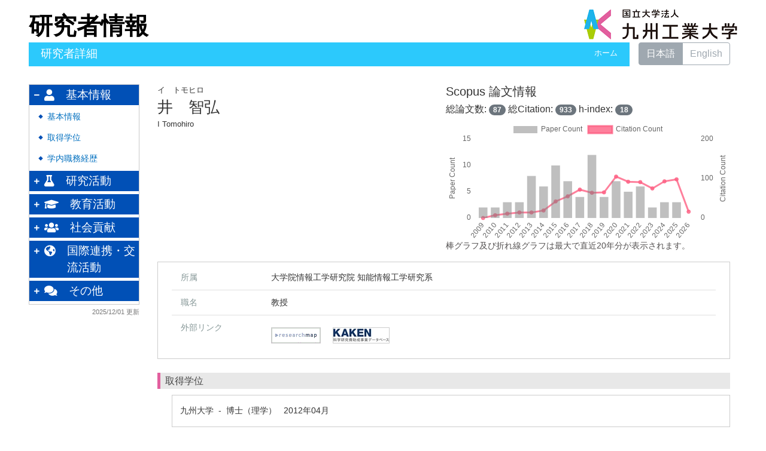

--- FILE ---
content_type: text/html; charset=UTF-8
request_url: https://hyokadb02.jimu.kyutech.ac.jp/html/100000923_ja.html
body_size: 238422
content:
<!DOCTYPE html PUBLIC "-//W3C//DTD XHTML 1.0 Strict//EN" "http://www.w3.org/TR/xhtml1/DTD/xhtml1-strict.dtd">
<html xmlns="http://www.w3.org/1999/xhtml" xml:lang="ja" lang="ja">
<head>
<meta content="text/html; charset=UTF-8" http-equiv="Content-Type" />
<meta content="text/css" http-equiv="Content-Style-Type" />
<meta content="IE=edge" http-equiv="x-ua-compatible" />
<meta content="width=device-width,initial-scale=1.0" name="viewport" />
<meta content="no-cache" http-equiv="Pragma" />
<meta content="no-cache" http-equiv="Cache-Control" />
<META CONTENT="NOARCHIVE" NAME="ROBOTS" />
<title>研究者詳細 - 井　智弘</title>
<link href="/uedb/css/fontawesome-free-5.15.1-web/css/all.min.css" type="text/css" rel="stylesheet" />
<link href="/uedb/css/bootstrap-4.6.0-dist/css/bootstrap.min.css" type="text/css" rel="stylesheet" />
<link href="/uedb/css/style.css" type="text/css" rel="stylesheet" />
<link href="/uedb/css/soran.css" type="text/css" rel="stylesheet" />
<link href="/uedb/css/fontawesome-free-5.15.1-web/css/font-awesome.css" type="text/css" rel="stylesheet" />
<script src="/uedb/js/jquery.js" type="text/javascript" language="javascript"> </script>
<script src="/uedb/js/popper.js" type="text/javascript" language="javascript"> </script>
<script src="/uedb/css/bootstrap-4.6.0-dist/js/bootstrap.min.js" type="text/javascript" language="javascript"> </script>
<script src="/uedb/js/Chart.js" type="text/javascript" language="javascript">
<!--script-->
</script>
<script src="/uedb/js/chartjs-plugin-datalabels.min.js" type="text/javascript" language="javascript">
<!--script-->
</script>
<script src="/uedb/js/responsive.js" type="text/javascript" language="javascript"> </script>
<script src="/uedb/js/chart-custom.js" type="text/javascript" language="javascript">
<!--script-->
</script>
<script type="text/javascript">
          <!--
        
          jQuery.noConflict();
          jQuery(function() {
            jQuery('.hidden_detail').toggle();
           
           // メニュー閉処理 .dropdown-menu a は閉じる 
           jQuery('.dropdown-menu a').on('click', function () {
             jQuery('.navbar-collapse').collapse('hide');
            });
           jQuery('#menuClose').on('click', function () {
             jQuery('.navbar-collapse').collapse('hide');
           });
           
           var pagetop = jQuery('#page_top');   
           pagetop.hide();
           jQuery(window).scroll(function () {
           if (jQuery(this).scrollTop() > 100) {  //100pxスクロールしたら表示
               pagetop.fadeIn();
           } else {
              pagetop.fadeOut();
           }
          });
           pagetop.on('click', function () {
           jQuery('body,html').animate({
               scrollTop: 0
           }, 500); //0.5秒かけてトップへ移動
              return false;
           });
           
           
            jQuery('.open_button_ja').on('click',function(){
              var buttonName = jQuery(this).text();
              changeDetail(jQuery(this).attr('id'));
              if(buttonName.indexOf('全件表示') > -1){
                  jQuery(this).text('▲一部表示に戻す');
              }else{
                  jumpDivDispSub('item_' + jQuery(this).attr('id'), 1);
                  jQuery(this).text('▼全件表示');
              }
            });
            jQuery('.open_button_en').on('click',function(){
              var buttonName = jQuery(this).text();
              changeDetail(jQuery(this).attr('id'));
              if(buttonName.indexOf('display all') > -1){
                  jQuery(this).text('▲display part');
              }else{
                  jQuery(this).text('▼display all');
              }
            });
            function changeDetail(labelName) {
              jQuery('#' + labelName).children('ul').children('.hidden_detail').toggle();
            }
            
            // 左メニューの+/-記号
	          jQuery('#sidebar .side-group').on('click', function () {
	              if (!jQuery(this).attr('data-toggle')) {
	                return;
	              };
	            // 連打対策
	            if (!jQuery(this).parents('ul').parent().children('ul').hasClass("collapsing")){
	              jQuery('#sidebar .fa-minus').toggleClass("fa-plus").toggleClass("fa-minus");
	              if (!jQuery(this).parents('ul').parent().children('.collapse').hasClass('show')){
	                jQuery(this).children('.fa-plus').toggleClass("fa-plus").toggleClass("fa-minus");
	              }
	            };
	          });
          
          });
          
          function init()
          {
          }
          

          // 概要項目の表示・非表示の切り替え
          function toggleAccordion(gaiyoDetailId, gaiyoIconId) {
            var detailClasses = window.document.getElementById(gaiyoDetailId).classList;
            var iconClasses = window.document.getElementById(gaiyoIconId).classList;
            if (detailClasses.contains("is-none-disp-gaiyo")) {
              detailClasses.remove("is-none-disp-gaiyo");
              detailClasses.add("is-disp-gaiyo");
              iconClasses.remove("fa-caret-right");
              iconClasses.add("fa-caret-down");
            } else {
              detailClasses.add("is-none-disp-gaiyo");
              detailClasses.remove("is-disp-gaiyo");
              iconClasses.add("fa-caret-right");
              iconClasses.remove("fa-caret-down");
            }
          }

                    // 著者項目の表示・非表示の切り替え
          function toggleChosha(choshaDetailId, actionType) {
            if(actionType == 'close'){
              window.document.getElementById(choshaDetailId + '_close').removeAttribute("hidden");
              window.document.getElementById(choshaDetailId + '_open').setAttribute("hidden", false);
            } else if(actionType == 'open'){
              window.document.getElementById(choshaDetailId + '_open').removeAttribute("hidden");
              window.document.getElementById(choshaDetailId + '_close').setAttribute("hidden", false);
            }
          }


          function changeDivDispSub(labelname, setval)
          {
            var divplus = window.document.getElementById(labelname + "_div_plus");
            var divminus = window.document.getElementById(labelname + "_div_minus");
            var inutelements = window.document.getElementsByName(labelname + "_hid");

            if (divplus != null && divminus != null && inutelements != null) {
              var inputobj = inutelements.item(0);
              if(setval == "1") {
                divplus.style.display = "none";
                divminus.style.display = "block";
                inputobj.value = "1";
              } else {
                divplus.style.display = "block";
                divminus.style.display = "none";
                inputobj.value = "0";
              }
            }
          }

          function jumpDivDispSub(labelname, setval)
          {
            var divplus = window.document.getElementById(labelname + "_div_plus");
            var divminus = window.document.getElementById(labelname + "_div_minus");
            var inutelements = window.document.getElementsByName(labelname + "_hid");

            if (divplus != null && divminus != null && inutelements != null) {
              var inputobj = inutelements.item(0);
              if(setval == "1") {
                divplus.style.display = "none";
                divminus.style.display = "block";
                inputobj.value = "1";
              } else {
                divplus.style.display = "block";
                divminus.style.display = "none";
                inputobj.value = "0";
              }

              if (window.document.getElementById(labelname + "_2") != null){
                              if (isSmartPhone()) {
                                  hideMobileMenu();
                              }
                location.hash = "";
                location.hash = labelname + "_2";
              }
            }
          }
          function jumpDiv(labelname){
            var div = window.document.getElementById(labelname);
            if (div != null){
                          if (isSmartPhone()) {
                              hideMobileMenu();
                          }
              location.hash = "";
              location.hash = labelname
            } 
          }

          function checkElement(labelname)
          {
            if (window.document.getElementById(labelname + "_div_plus") == null) {
              return false;
            }
            else {
              return true;
            }
          }

        
          -->
        </script>
</head>
<body onload="javascript:init()">
<div id="wrapper" class="container-fluid pr-lg-5 pl-lg-5 pr-3 pl-3 pt-3">
<div id="header">
<div class="row">
<div class="col-lg-12 d-none d-lg-block">
<a href="/index-j.jsp" id="text-decoration-none">
<span class="soran-title-ja">研究者情報</span>
</a>
<a href="https://www.kyutech.ac.jp/" id="text-decoration-none" class="float-right">
<img alt="九州工業大学HPへ" src="/uedb/image/soran3.png" class="img-fluid" />
</a>
<div class="title title-lang-tablet">
<div>
<p>研究者詳細</p>
<ul>
<li class="home__link">
<a href="/index-j.jsp">ホーム</a>
</li>
</ul>
</div>
</div>
<div class="header-bar btn-group">
<label class="btn radio-btn active">
<a href="#">日本語</a>
</label>
<label class="btn radio-btn">
<a href="/html/100000923_en.html">English</a>
</label>
</div>
</div>
<div class="col-12 d-block d-lg-none ml-3 detail-icon-block-min-height">
<a href="/index-j.jsp" id="text-decoration-none">
<span class="soran-title-ja">研究者情報</span>
</a>
<nav class="col-12 navbar fixed-top">
<div>
<span />
</div>
<button aria-label="Detail Navigation" aria-expanded="false" aria-controls="navbarNavDropdown" data-target="#dropdownMenuList" data-toggle="collapse" class="btn float-right soran-btn-menu-color nav-item" type="button">
<i class="navbar-toggler-icon dropdown-toggler-icon">
<span />
</i>
<div class="soran-btn-menu-font">メニュー</div>
</button>
<div id="dropdownMenuList" class="collapse navbar-collapse">
<ul class="nav navbar-nav">
<div class="border bg-light">
<li class="border-bottom">
<a href="/html/100000923_en.html" class="dropdown-item py-2">
<span id="soran-menu-item-font">English Page</span>
</a>
</li>
<li class="border-bottom">
<a href="https://www.kyutech.ac.jp/" class="dropdown-item py-2">
<span id="soran-menu-item-font">九州工業大学HPへ</span>
</a>
</li>
<li class="">
<a href="/index-j.jsp" class="dropdown-item py-2">
<span id="soran-menu-item-font">研究者情報トップページへ</span>
</a>
</li>
</div>
<li class="border-bottom border-white">
<a aria-expanded="false" aria-haspopup="true" data-toggle="dropdown" role="button" id="soran-menu-item-text-color" href="#" class="nav-link dropdown-toggle">
<span class="fa fa-user pl-3 pr-3" />
                基本情報 ▼
              </a>
<div aria-labelledby="navbarDropdown" class="dropdown-menu bg-light">
<a href="javascript:jumpDiv('contents');" class="dropdown-item">
<span id="soran-menu-symbol-item-font">◆</span>
<span id="soran-menu-item-font">基本情報</span>
</a>
<a href="javascript:jumpDivDispSub('item_shutk_gakui', 1);" class="dropdown-item">
<span id="soran-menu-symbol-item-font">◆</span>
<span id="soran-menu-item-font">取得学位</span>
</a>
<a href="javascript:jumpDivDispSub('item_gknai_shokm_keirk', 1);" class="dropdown-item">
<span id="soran-menu-symbol-item-font">◆</span>
<span id="soran-menu-item-font">学内職務経歴</span>
</a>
</div>
</li>
<li class="border-bottom border-white">
<a aria-expanded="false" aria-haspopup="true" data-toggle="dropdown" role="button" id="soran-menu-item-text-color" href="#" class="nav-link dropdown-toggle">
<span class="fa fa-flask pl-3 pr-3" />
                研究活動 ▼
              </a>
<div aria-labelledby="navbarDropdown" class="dropdown-menu bg-light">
<a href="javascript:jumpDivDispSub('item_ronbn', 1);" class="dropdown-item">
<span id="soran-menu-symbol-item-font">◆</span>
<span id="soran-menu-item-font">論文</span>
</a>
<a href="javascript:jumpDivDispSub('item_chosho', 1);" class="dropdown-item">
<span id="soran-menu-symbol-item-font">◆</span>
<span id="soran-menu-item-font">著書</span>
</a>
<a href="javascript:jumpDivDispSub('item_knkyu_prsn', 1);" class="dropdown-item">
<span id="soran-menu-symbol-item-font">◆</span>
<span id="soran-menu-item-font">口頭発表・ポスター発表等</span>
</a>
<a href="javascript:jumpDivDispSub('item_jusho', 1);" class="dropdown-item">
<span id="soran-menu-symbol-item-font">◆</span>
<span id="soran-menu-item-font">学術関係受賞</span>
</a>
<a href="javascript:jumpDivDispSub('item_kaknh_get', 1);" class="dropdown-item">
<span id="soran-menu-symbol-item-font">◆</span>
<span id="soran-menu-item-font">科研費獲得実績</span>
</a>
</div>
</li>
<li class="border-bottom border-white">
<a aria-expanded="false" aria-haspopup="true" data-toggle="dropdown" role="button" id="soran-menu-item-text-color" href="#" class="nav-link dropdown-toggle">
<span class="fa fa-graduation-cap pl-3 pr-3" />
                教育活動 ▼
              </a>
<div aria-labelledby="navbarDropdown" class="dropdown-menu bg-light">
<a href="javascript:jumpDivDispSub('item_jugyo_kamoku', 1);" class="dropdown-item">
<span id="soran-menu-symbol-item-font">◆</span>
<span id="soran-menu-item-font">担当授業科目（学内）</span>
</a>
<a href="javascript:jumpDivDispSub('item_FD', 1);" class="dropdown-item">
<span id="soran-menu-symbol-item-font">◆</span>
<span id="soran-menu-item-font">FD活動への参加</span>
</a>
</div>
</li>
<li class="border-bottom border-white">
<a aria-expanded="false" aria-haspopup="true" data-toggle="dropdown" role="button" id="soran-menu-item-text-color" href="#" class="nav-link dropdown-toggle">
<span class="fa fa-users pl-3 pr-3" />
                社会貢献 ▼
              </a>
<div aria-labelledby="navbarDropdown" class="dropdown-menu bg-light">
<a href="javascript:jumpDivDispSub('item_gkkai_iinkai', 1);" class="dropdown-item">
<span id="soran-menu-symbol-item-font">◆</span>
<span id="soran-menu-item-font">学会・委員会等活動</span>
</a>
</div>
</li>
<li class="border-bottom border-white">
<a aria-expanded="false" aria-haspopup="true" data-toggle="dropdown" role="button" id="soran-menu-item-text-color" href="#" class="nav-link dropdown-toggle">
<span class="fa fa-globe-americas pl-3 pr-3" />
                国際連携・交流活動 ▼
              </a>
<div aria-labelledby="navbarDropdown" class="dropdown-menu bg-light">
<a href="javascript:jumpDivDispSub('item_IE_tanto', 1);" class="dropdown-item">
<span id="soran-menu-symbol-item-font">◆</span>
<span id="soran-menu-item-font">国際交流窓口担当</span>
</a>
</div>
</li>
<li class="border-bottom border-white">
<a aria-expanded="false" aria-haspopup="true" data-toggle="dropdown" role="button" id="soran-menu-item-text-color" href="#" class="nav-link dropdown-toggle">
<span class="fa fa-flask pl-3 pr-3" />
                   その他 ▼
                </a>
<div aria-labelledby="navbarDropdown" class="dropdown-menu bg-light">
<a href="#" class="dropdown-item disabled">業績はありません</a>
</div>
</li>
<li>
<button id="menuClose" class="close" type="button">×</button>
</li>
</ul>
</div>
</nav>
</div>
</div>
</div>
<div id="mobile-lastModified" class="col-lg-12 d-block d-lg-none">
<p class="date">2025/12/01 更新</p>
</div>
<div id="page_top">
<a href="#">
<span />
</a>
</div>
<div id="contents" class="d-flex col-lg-12 pt-lg-3 mt-2 pr-0 pl-0">
<div id="sidebar" class="d-none d-lg-block col-lg-2 pl-0">
<div class="data">
<div style="display:block;" id="sub_basic_div_minus">
<ul style="margin-bottom: 5px;">
<li style="cursor: pointer;" data-target="#sidebar_menu_basic" data-toggle="collapse" class="side-group">
<div style="float: left; margin-top: 7px; margin-left: -4px; " class="fa fa-minus">
<span />
</div>
<div>
<p class="d-flex">
<span class="fa fa-user pt-1">　</span>基本情報</p>
</div>
</li>
</ul>
<ul data-parent="#sidebar" class="collapse show" id="sidebar_menu_basic">
<li class="side-contents">
<div class="point">◆</div>
<p>
<a href="javascript:jumpDiv('contents');">基本情報</a>
</p>
</li>
<li class="side-contents">
<div class="point">◆</div>
<p>
<a href="javascript:jumpDivDispSub('item_shutk_gakui', 1);">
  取得学位
  </a>
</p>
</li>
<li class="side-contents">
<div class="point">◆</div>
<p>
<a href="javascript:jumpDivDispSub('item_gknai_shokm_keirk', 1);">
	学内職務経歴
	</a>
</p>
</li>
</ul>
</div>
<div style="display:block;" id="sub_research_div_minus">
<ul style="margin-bottom: 5px;">
<li style="cursor: pointer;" data-target="#sidebar_menu_research" data-toggle="collapse" class="side-group">
<div style="float: left; margin-top: 7px; margin-left: -4px; " class="fa fa-plus">
<span />
</div>
<p class="d-flex">
<span class="fa fa-flask pt-1">　</span>研究活動</p>
</li>
</ul>
<ul data-parent="#sidebar" class="collapse" id="sidebar_menu_research">
<li class="side-contents">
<div class="point">◆</div>
<p>
<a href="javascript:jumpDivDispSub('item_ronbn', 1);">
  論文
  </a>
</p>
</li>
<li class="side-contents">
<div class="point">◆</div>
<p>
<a href="javascript:jumpDivDispSub('item_chosho', 1);">
  著書
  </a>
</p>
</li>
<li class="side-contents">
<div class="point">◆</div>
<p>
<a href="javascript:jumpDivDispSub('item_knkyu_prsn', 1);">
  口頭発表・ポスター発表等
  </a>
</p>
</li>
<li class="side-contents">
<div class="point">◆</div>
<p>
<a href="javascript:jumpDivDispSub('item_jusho', 1);">
  学術関係受賞
  </a>
</p>
</li>
<li class="side-contents">
<div class="point">◆</div>
<p class="fix-width">
<a href="javascript:jumpDivDispSub('item_kaknh_get', 1);">
  科研費獲得実績
  </a>
</p>
</li>
</ul>
</div>
<div style="display:block;" id="sub_education_div_minus">
<ul style="margin-bottom: 5px;">
<li style="cursor: pointer;" data-target="#sidebar_menu_education" data-toggle="collapse" class="side-group">
<div style="float: left; margin-top: 7px; margin-left: -4px; " class="fa fa-plus">
<span />
</div>
<p class="d-flex">
<span class="fa fa-graduation-cap pt-1">　</span>教育活動</p>
</li>
</ul>
<ul data-parent="#sidebar" class="collapse" id="sidebar_menu_education">
<li class="side-contents">
<div class="point">◆</div>
<p>
<a href="javascript:jumpDivDispSub('item_jugyo_kamoku', 1);">
  担当授業科目（学内）
  </a>
</p>
</li>
<li class="side-contents">
<div class="point">◆</div>
<p>
<a href="javascript:jumpDivDispSub('item_FD', 1);">
	FD活動への参加
	</a>
</p>
</li>
</ul>
</div>
<div style="display:block;" id="sub_contribution_div_minus">
<ul style="margin-bottom: 5px;">
<li style="cursor: pointer;" data-target="#sidebar_menu_contribution" data-toggle="collapse" class="side-group">
<div style="float: left; margin-top: 7px; margin-left: -4px; " class="fa fa-plus">
<span />
</div>
<p class="d-flex">
<span class="fa fa-users pt-1">　</span>社会貢献</p>
</li>
</ul>
<ul data-parent="#sidebar" class="collapse" id="sidebar_menu_contribution">
<li class="side-contents">
<div class="point">◆</div>
<p>
<a href="javascript:jumpDivDispSub('item_gkkai_iinkai', 1);">
  学会・委員会等活動
  </a>
</p>
</li>
</ul>
</div>
<div style="display:block;" id="sub_international_div_minus">
<ul style="margin-bottom: 5px;">
<li style="cursor: pointer;" data-target="#sidebar_menu_international" data-toggle="collapse" class="side-group">
<div style="float: left; margin-top: 7px; margin-left: -4px; " class="fa fa-plus">
<span />
</div>
<p class="d-flex">
<span class="fa fa-globe-americas pt-1">　</span>国際連携・交流活動</p>
</li>
</ul>
<ul data-parent="#sidebar" class="collapse" id="sidebar_menu_international">
<li class="side-contents">
<div class="point">◆</div>
<p>
<a href="javascript:jumpDivDispSub('item_IE_tanto', 1);">
	国際交流窓口担当
	</a>
</p>
</li>
</ul>
</div>
<div style="display:block;" id="sub_others_div_minus">
<ul style="margin-bottom: 5px;">
<li style="cursor: pointer;" data-target="#sidebar_menu_others" data-toggle="collapse" class="side-group">
<div style="float: left; margin-top: 7px; margin-left: -4px; " class="fa fa-plus">
<span />
</div>
<p class="d-flex">
<span class="fa fa-comments pt-1">　</span>その他</p>
</li>
</ul>
<ul data-parent="#sidebar" class="collapse" id="sidebar_menu_others">
<li class="side-contents">
<p>業績はありません</p>
</li>
</ul>
</div>
</div>
<p class="date">2025/12/01 更新</p>
</div>
<div id="main" class="col-lg-10 col-sm-12">
<div style="display:block;" id="inf_basic_div_minus">
<div style="display:none;" id="inf_basic_div_plus">
<input value="1" name="inf_basic_hid" type="hidden" />
</div>
<div style="display:block;" id="inf_basic_div_minus">
<div class="photo_name" style="min-height:0px;margin-bottom:1rem;">
<div class="psn-name" style="padding-left:0em;">
<div class="name-kna">イ　トモヒロ</div>
<div class="name-gng">井　智弘</div>
<div class="name-rmn">I Tomohiro</div>
</div>
</div>
<script type="text/javascript">
        
          jQuery(function() {
            var periodLength = Number('18');
            var years = fetchLastYears(periodLength)
            jQuery('.count-period').html('(' + years[0] + '～' + years[periodLength - 1] + ')')
            viewDetailChart(
            convertLineData('2009:2/2026:0/2025:3/2024:3/2023:2/2022:6/2021:5/2020:7/2019:4/2018:12/2017:4/2016:7/2015:10/2014:6/2013:8/2012:3/2011:3/2010:2', periodLength, 'ja'),
            convertLineData('2009:0/2026:16/2025:98/2024:93/2023:75/2022:91/2021:92/2020:105/2019:65/2018:64/2017:72/2016:55/2015:42/2014:19/2013:14/2012:14/2011:11/2010:7', periodLength),periodLength)
         });
        
        </script>
<div class="chart_area">
<div>
<h5>Scopus 論文情報 </h5>
<h6>
            総論文数: <span class="badge badge-pill badge-secondary total-count">87        </span>
            総Citation: <span class="badge badge-pill badge-secondary citation-count">933       </span>
            h-index: <span class="badge badge-pill badge-secondary h-index">18        </span>
</h6>
<div class="chart-container">
<canvas class="chart" id="chart" />
</div>
<div class="citation_comment">
<p>棒グラフ及び折れ線グラフは最大で直近20年分が表示されます。</p>
</div>
</div>
</div>
</div>
<div style="clear:both;">
<div class="text">
<div class="cv_item_frame">
<div class="psninfo-row d-md-flex">
<div class="col-12 col-md-2 psninfo-rowtext-color psninfo-rowtext-size">所属</div>
<div class="col-12 col-md-10 psninfo-rowtext-size">大学院情報工学研究院 知能情報工学研究系</div>
</div>
<div class="psninfo-row d-md-flex">
<div class="col-12 col-md-2 psninfo-rowtext-color psninfo-rowtext-size">職名</div>
<div class="col-12 col-md-10 psninfo-rowtext-size">教授</div>
</div>
<div class="psninfo-row d-md-flex">
<div class="col-12 col-md-2 psninfo-rowtext-color psninfo-rowtext-size">外部リンク</div>
<div class="col-12 col-md-10 psninfo-rowtext-size">
<ul class="banner">
<li>
<a style="padding-right:20px;" class="external-db-link" target="_blank" href="https://researchmap.jp/tomohiro_i?lang=ja">
<img src="/uedb/image/researchmap_link.gif" />
</a>
</li>
<li>
<a style="padding-right:20px;" class="external-db-link" target="_blank" href="https://nrid.nii.ac.jp/ja/nrid/1000020773360">
<img src="/uedb/image/kaken_link.jpg" />
</a>
</li>
</ul>
</div>
</div>
</div>
</div>
</div>
<div class="text">
<div style="display:none;" id="item_shutk_gakui_div_plus">
<input value="1" name="item_shutk_gakui_hid" type="hidden" />
<h3 id="item_shutk_gakui_1">
<span class="left">
  取得学位
  </span>
</h3>
</div>
<div style="display:block;" id="item_shutk_gakui_div_minus">
<h3 id="item_shutk_gakui_2">
<span class="left">
  取得学位
  </span>
</h3>
<div class="cv_item_frame ml-lg-4" id="shutk_gakui">
<ul>
<li>
<p class="contents">九州大学
         - 
      博士（理学）
         
        2012年04月</p>
</li>
</ul>
</div>
</div>
</div>
<div class="text">
<div style="display:none;" id="item_gknai_shokm_keirk_div_plus">
<input value="1" name="item_gknai_shokm_keirk_hid" type="hidden" />
<h3 id="item_gknai_shokm_keirk_1">
<span class="left">
	学内職務経歴
	</span>
</h3>
</div>
<div style="display:block;" id="item_gknai_shokm_keirk_div_minus">
<h3 id="item_gknai_shokm_keirk_2">
<span class="left">
	学内職務経歴
	</span>
</h3>
<div class="cv_item_frame ml-lg-4" id="gknai_shokm_keirk">
<ul>
<li>
<p class="contents">
<span class="span_ym">2025年12月</span>
<span class="span_tilde">-</span>
<span class="span_ym">現在</span>
		 
		九州工業大学
           
		大学院情報工学研究院
			 
		知能情報工学研究系
			 
		
			 
			教授</p>
</li>
<li>
<p class="contents">
<span class="span_ym">2019年01月</span>
<span class="span_tilde">-</span>
<span class="span_ym">2025年11月</span>
		 
		九州工業大学
           
		大学院情報工学研究院
			 
		知能情報工学研究系
			 
		
			 
			准教授</p>
</li>
<li>
<p class="contents">
<span class="span_ym">2015年10月</span>
<span class="span_tilde">-</span>
<span class="span_ym">2018年12月</span>
		 
		九州工業大学
           
		若手研究者フロンティア研究アカデミー
			 
		
			 
			特任助教</p>
</li>
</ul>
</div>
</div>
</div>
</div>
<div style="display:block;" id="inf_research_div_minus">
<div class="text">
<div style="display:none;" id="item_ronbn_div_plus">
<input value="1" name="item_ronbn_hid" type="hidden" />
<h3 id="item_ronbn_1">
<span class="left">
  論文
  </span>
</h3>
</div>
<div style="display:block;" id="item_ronbn_div_minus">
<h3 id="item_ronbn_2">
<span class="left">
  論文
  </span>
</h3>
<div class="cv_item_frame ml-lg-4" id="ronbn">
<ul>
<li>
<p xmlns:xalan="http://xml.apache.org/xalan" class="title">Computing Longest (Common) Lyndon Subsequences
<span class="default-badge badge-color-sadok">査読有り</span>
<span class="default-badge badge-color-international">国際誌</span>
</p>
<p xmlns:xalan="http://xml.apache.org/xalan" class="contents gray">Hideo Bannai, Tomohiro I, Tomasz Kociumaka, Dominik Köppl, Simon J. Puglisi</p>
<p xmlns:xalan="http://xml.apache.org/xalan" class="contents">International Workshop on Combinatorial Algorithms (IWOCA) 2022
        (
        Springer-Verlag
        )
      
         
      13270 LNCS
         
      128
        -
        142
         
      2022年06月</p>
<p xmlns:xalan="http://xml.apache.org/xalan" class="contents">
<div class="accordion-menu">
<p class="accordion-menu-bar" onclick="toggleAccordion('10402882_gaiyo1', '10402882_icon1')">
<span class="fa fa-caret-right gaiyo-label" id="10402882_icon1">　</span>詳細を見る</p>
<div class="is-none-disp-gaiyo gaiyo-detail" id="10402882_gaiyo1">
<p class="contents">
<span class="text-secondary">記述言語：</span>英語
                 
              <span class="text-secondary">掲載種別：</span>研究論文（国際会議プロシーディングス）</p>
<p class="contents">Given a string T with length n whose characters are drawn from an ordered alphabet of size σ, its longest Lyndon subsequence is a longest subsequence of T that is a Lyndon word. We propose algorithms for finding such a subsequence in O(n3) time with O(n) space, or online in O(n3σ) space and time. Our first result can be extended to find the longest common Lyndon subsequence of two strings of length n in O(n4σ) time using O(n3) space.</p>
<p class="contents">
<span class="text-secondary">DOI：</span>
<a target="_blank" href="https://dx.doi.org/10.1007/978-3-031-06678-8_10">
<span>10.1007/978-3-031-06678-8_10</span>
</a>
</p>
<p class="contents">
<span class="text-secondary">DOI：</span>
<a target="_blank" href="https://dx.doi.org/10.1007/978-3-031-06678-8_10">
<span>10.1007/978-3-031-06678-8_10</span>
</a>
</p>
<p class="contents">
<a target="_blank" href="https://www.scopus.com/inward/record.uri?partnerID=HzOxMe3b&amp;scp=85131911688">
<span class="fa fa-external-link-alt" />
<span>Scopus</span>
</a>
</p>
<p class="contents">
<span class="text-secondary">その他リンク：</span>
<a target="_blank" href="https://www.scopus.com/inward/record.uri?partnerID=HzOxMe3b&amp;scp=85131911688&amp;origin=inward">
<span>https://www.scopus.com/inward/record.uri?partnerID=HzOxMe3b&amp;scp=85131911688&amp;origin=inward</span>
</a>
</p>
</div>
</div>
</p>
</li>
<li>
<p xmlns:xalan="http://xml.apache.org/xalan" class="title">The &quot;runs&quot; theorem
<span class="default-badge badge-color-sadok">査読有り</span>
<span class="default-badge badge-color-international">国際誌</span>
</p>
<p xmlns:xalan="http://xml.apache.org/xalan" class="contents gray">Bannai H., I T., Inenaga S., Nakashima Y., Takeda M., Tsuruta K.</p>
<p xmlns:xalan="http://xml.apache.org/xalan" class="contents">SIAM Journal on Computing
         
      46
        (
        5
        )
      
         
      1501
        -
        1514
         
      2017年01月</p>
<p xmlns:xalan="http://xml.apache.org/xalan" class="contents">
<div class="accordion-menu">
<p class="accordion-menu-bar" onclick="toggleAccordion('10351663_gaiyo1', '10351663_icon1')">
<span class="fa fa-caret-right gaiyo-label" id="10351663_icon1">　</span>詳細を見る</p>
<div class="is-none-disp-gaiyo gaiyo-detail" id="10351663_gaiyo1">
<p class="contents">
<span class="text-secondary">記述言語：</span>英語
                 
              <span class="text-secondary">掲載種別：</span>研究論文（学術雑誌）</p>
<p class="contents">Copyright © by SIAM. We give a new characterization of maximal repetitions (or runs) in strings based on Lyndon words. The characterization leads to a proof of what was known as the &quot;runs&quot; conjecture [R. M. Kolpakov andG.Kucherov, Proceedings of the IEEE Symposium on Foundations of Computer Science (FOCS), IEEE Computer Society, Los Alamitos, CA, 1999, pp. 596-604]), which states that the maximum number of runs ρ(n) in a string of length n is less than n. The proof is remarkably simple, considering the numerous endeavors to tackle this problem in the last 15 years, and significantly improves our understanding of how runs can occur in strings. In addition, we obtain an upper bound of 3n for the maximum sum of exponents σ(n) of runs in a string of length n, improving on the best known bound of 4.1n by Crochemore et al. [J. Discrete Algorithms, 14 (2012), pp. 29-36], as well as other improved bounds on related problems. The characterization also gives rise to a new, conceptually simple linear-time algorithm for computing all the runs in a string. A notable characteristic of our algorithm is that, unlike all existing linear-time algorithms, it does not utilize the Lempel-Ziv factorization of the string. We also establish a relationship between runs and nodes of the Lyndon tree, which gives a simple optimal solution to the 2-period query problem that was recently solved by Kociumaka et al. [Proceedings of the Twenty-Sixth Annual ACM-SIAM Symposium on Discrete Algorithms, (SODA) 2015, San Diego, CA, SIAM, Philadelphia, 2015, pp. 532-551].</p>
<p class="contents">
<span class="text-secondary">DOI：</span>
<a target="_blank" href="https://dx.doi.org/10.1137/15M1011032">
<span>10.1137/15M1011032</span>
</a>
</p>
<p class="contents">
<a target="_blank" href="https://www.scopus.com/inward/record.uri?partnerID=HzOxMe3b&amp;scp=85032917335">
<span class="fa fa-external-link-alt" />
<span>Scopus</span>
</a>
</p>
<p class="contents">
<span class="text-secondary">その他リンク：</span>
<a target="_blank" href="https://www.scopus.com/inward/record.uri?partnerID=HzOxMe3b&amp;scp=85032917335&amp;origin=inward">
<span>https://www.scopus.com/inward/record.uri?partnerID=HzOxMe3b&amp;scp=85032917335&amp;origin=inward</span>
</a>
</p>
</div>
</div>
</p>
</li>
<li>
<p xmlns:xalan="http://xml.apache.org/xalan" class="title">Space-Efficient SLP Encoding for O(log N)-Time Random Access
<span class="default-badge badge-color-sadok">査読有り</span>
</p>
<p xmlns:xalan="http://xml.apache.org/xalan" class="contents gray">Takasaka A., I T.</p>
<p xmlns:xalan="http://xml.apache.org/xalan" class="contents">Lecture Notes in Computer Science Including Subseries Lecture Notes in Artificial Intelligence and Lecture Notes in Bioinformatics
         
      14899 LNCS
         
      336
        -
        347
         
      2025年01月</p>
<p xmlns:xalan="http://xml.apache.org/xalan" class="contents">
<div class="accordion-menu">
<p class="accordion-menu-bar" onclick="toggleAccordion('10463754_gaiyo1', '10463754_icon1')">
<span class="fa fa-caret-right gaiyo-label" id="10463754_icon1">　</span>詳細を見る</p>
<div class="is-none-disp-gaiyo gaiyo-detail" id="10463754_gaiyo1">
<p class="contents">
<span class="text-secondary">担当区分：</span>責任著者
                 
              <span class="text-secondary">記述言語：</span>英語
                 
              <span class="text-secondary">掲載種別：</span>研究論文（国際会議プロシーディングス）</p>
<p class="contents">A Straight-Line Program (SLP) G for a string T is a context-free grammar (CFG) that derives T only, which can be considered as a compressed representation of T.In this paper, we show how to encode G in n⌈lgN⌉+(n+n&lt;sup&gt;′&lt;/sup&gt;)⌈lg(n+σ)⌉+4n-2n&lt;sup&gt;′&lt;/sup&gt;+o(n) bits to support random access queries of extracting T[p..q] in worst-case O(logN+q-p) time, where N is the length of T, σ is the alphabet size, n is the number of variables in G and n&lt;sup&gt;′&lt;/sup&gt;≤n is the number of symmetric centroid paths in the DAG representation for G.</p>
<p class="contents">
<span class="text-secondary">DOI：</span>
<a target="_blank" href="https://dx.doi.org/10.1007/978-3-031-72200-4_25">
<span>10.1007/978-3-031-72200-4_25</span>
</a>
</p>
<p class="contents">
<a target="_blank" href="https://www.scopus.com/inward/record.uri?partnerID=HzOxMe3b&amp;scp=85205343242">
<span class="fa fa-external-link-alt" />
<span>Scopus</span>
</a>
</p>
<p class="contents">
<span class="text-secondary">その他リンク：</span>
<a target="_blank" href="https://www.scopus.com/inward/record.uri?partnerID=HzOxMe3b&amp;scp=85205343242&amp;origin=inward">
<span>https://www.scopus.com/inward/record.uri?partnerID=HzOxMe3b&amp;scp=85205343242&amp;origin=inward</span>
</a>
</p>
</div>
</div>
</p>
</li>
<li>
<p xmlns:xalan="http://xml.apache.org/xalan" class="title">Breaking a Barrier in Constructing Compact Indexes for Parameterized Pattern Matching
<span class="default-badge badge-color-sadok">査読有り</span>
</p>
<p xmlns:xalan="http://xml.apache.org/xalan" class="contents gray">Iseri K., Tomohiro I., Hendrian D., Köppl D., Yoshinaka R., Shinohara A.</p>
<p xmlns:xalan="http://xml.apache.org/xalan" class="contents">Leibniz International Proceedings in Informatics Lipics
         
      297
         
      2024年07月</p>
<p xmlns:xalan="http://xml.apache.org/xalan" class="contents">
<div class="accordion-menu">
<p class="accordion-menu-bar" onclick="toggleAccordion('10463752_gaiyo1', '10463752_icon1')">
<span class="fa fa-caret-right gaiyo-label" id="10463752_icon1">　</span>詳細を見る</p>
<div class="is-none-disp-gaiyo gaiyo-detail" id="10463752_gaiyo1">
<p class="contents">
<span class="text-secondary">担当区分：</span>責任著者
                 
              <span class="text-secondary">記述言語：</span>英語
                 
              <span class="text-secondary">掲載種別：</span>研究論文（国際会議プロシーディングス）</p>
<p class="contents">A parameterized string (p-string) is a string over an alphabet (Σs ∪Σp), where Σs and Σp are disjoint alphabets for static symbols (s-symbols) and for parameter symbols (p-symbols), respectively. Two p-strings x and y are said to parameterized match (p-match) if and only if x can be transformed into y by applying a bijection on Σp to every occurrence of p-symbols in x. The indexing problem for p-matching is to preprocess a p-string T of length n so that we can efficiently find the occurrences of substrings of T that p-match with a given pattern. Let σs and respectively σp be the numbers of distinct s-symbols and p-symbols that appear in T and σ = σs + σp. Extending the Burrows-Wheeler Transform (BWT) based index for exact string pattern matching, Ganguly et al. [SODA 2017] proposed parameterized BWTs (pBWTs) to design the first compact index for p-matching, and posed an open problem on how to construct the pBWT-based index in compact space, i.e., in O(n lg |Σs ∪ Σp|) bits of space. Hashimoto et al. [SPIRE 2022] showed how to construct the pBWT for T, under the assumption that Σs ∪ Σp = [0.O(σ)], in O(n lg σ) bits of space and O(n&lt;sup&gt;σ&lt;/sup&gt;&lt;inf&gt;lg&lt;/inf&gt;&lt;sup&gt;p&lt;/sup&gt;&lt;inf&gt;lg&lt;/inf&gt;&lt;sup&gt;lg&lt;/sup&gt;&lt;inf&gt;n&lt;/inf&gt;&lt;sup&gt;n&lt;/sup&gt; ) time in an online manner while reading the symbols of T from right to left. In this paper, we refine Hashimoto et al.’s algorithm to work in O(n lg σ) bits of space and O(n&lt;sup&gt;lg&lt;/sup&gt;&lt;inf&gt;lg&lt;/inf&gt;&lt;sup&gt;σp&lt;/sup&gt;&lt;inf&gt;lg&lt;/inf&gt;&lt;sup&gt;lg&lt;/sup&gt;&lt;inf&gt;n&lt;/inf&gt;&lt;sup&gt;n&lt;/sup&gt; ) time in a more general assumption that Σs ∪ Σp = [0.n&lt;sup&gt;O(1)&lt;/sup&gt;]. Our result has an immediate application to constructing parameterized suffix arrays in O(n&lt;sup&gt;lg&lt;/sup&gt;&lt;inf&gt;lg&lt;/inf&gt;&lt;sup&gt;σp&lt;/sup&gt;&lt;inf&gt;lg&lt;/inf&gt;&lt;sup&gt;lg&lt;/sup&gt;&lt;inf&gt;n&lt;/inf&gt;&lt;sup&gt;n&lt;/sup&gt; ) time and O(n lg σ) bits of working space. We also show that our data structure can support backward search, a core procedure of BWT-based indexes, at any stage of the online construction, making it the first compact index for p-matching that can be constructed in compact space and even in an online manner.</p>
<p class="contents">
<span class="text-secondary">DOI：</span>
<a target="_blank" href="https://dx.doi.org/10.4230/LIPIcs.ICALP.2024.89">
<span>10.4230/LIPIcs.ICALP.2024.89</span>
</a>
</p>
<p class="contents">
<a target="_blank" href="https://www.scopus.com/inward/record.uri?partnerID=HzOxMe3b&amp;scp=85198368516">
<span class="fa fa-external-link-alt" />
<span>Scopus</span>
</a>
</p>
<p class="contents">
<span class="text-secondary">その他リンク：</span>
<a target="_blank" href="https://www.scopus.com/inward/record.uri?partnerID=HzOxMe3b&amp;scp=85198368516&amp;origin=inward">
<span>https://www.scopus.com/inward/record.uri?partnerID=HzOxMe3b&amp;scp=85198368516&amp;origin=inward</span>
</a>
</p>
</div>
</div>
</p>
</li>
<li>
<p xmlns:xalan="http://xml.apache.org/xalan" class="title">Computing Longest Lyndon Subsequences and Longest Common Lyndon Subsequences
<span class="default-badge badge-color-sadok">査読有り</span>
</p>
<p xmlns:xalan="http://xml.apache.org/xalan" class="contents gray">Bannai H., Tomohiro I., Kociumaka T., Köppl D., Puglisi S.J.</p>
<p xmlns:xalan="http://xml.apache.org/xalan" class="contents">Algorithmica
         
      86
        (
        3
        )
      
         
      735
        -
        756
         
      2024年03月</p>
<p xmlns:xalan="http://xml.apache.org/xalan" class="contents">
<div class="accordion-menu">
<p class="accordion-menu-bar" onclick="toggleAccordion('10444136_gaiyo1', '10444136_icon1')">
<span class="fa fa-caret-right gaiyo-label" id="10444136_icon1">　</span>詳細を見る</p>
<div class="is-none-disp-gaiyo gaiyo-detail" id="10444136_gaiyo1">
<p class="contents">
<span class="text-secondary">記述言語：</span>英語
                 
              <span class="text-secondary">掲載種別：</span>研究論文（学術雑誌）</p>
<p class="contents">Given a string T of length n whose characters are drawn from an ordered alphabet of size σ, its longest Lyndon subsequence is a maximum-length subsequence of T that is a Lyndon word. We propose algorithms for finding such a subsequence in O(n3) time with O(n) space, or online in O(n3) space and time. Our first result can be extended to find the longest common Lyndon subsequence of two strings of length at most n in O(n4σ) time using O(n2) space.</p>
<p class="contents">
<span class="text-secondary">DOI：</span>
<a target="_blank" href="https://dx.doi.org/10.1007/s00453-023-01125-z">
<span>10.1007/s00453-023-01125-z</span>
</a>
</p>
<p class="contents">
<a target="_blank" href="https://www.scopus.com/inward/record.uri?partnerID=HzOxMe3b&amp;scp=85158153704">
<span class="fa fa-external-link-alt" />
<span>Scopus</span>
</a>
</p>
<p class="contents">
<span class="text-secondary">その他リンク：</span>
<a target="_blank" href="https://www.scopus.com/inward/record.uri?partnerID=HzOxMe3b&amp;scp=85158153704&amp;origin=inward">
<span>https://www.scopus.com/inward/record.uri?partnerID=HzOxMe3b&amp;scp=85158153704&amp;origin=inward</span>
</a>
</p>
</div>
</div>
</p>
</li>
<li class="hidden_detail">
<p xmlns:xalan="http://xml.apache.org/xalan" class="title">On the Hardness of Smallest RLSLPs and Collage Systems
<span class="default-badge badge-color-sadok">査読有り</span>
</p>
<p xmlns:xalan="http://xml.apache.org/xalan" class="contents gray">Kawamoto A., Tomohiro I., Koppl D., Bannai H.</p>
<p xmlns:xalan="http://xml.apache.org/xalan" class="contents">Data Compression Conference Proceedings
         
      243
        -
        252
         
      2024年01月</p>
<p xmlns:xalan="http://xml.apache.org/xalan" class="contents">
<div class="accordion-menu">
<p class="accordion-menu-bar" onclick="toggleAccordion('10463753_gaiyo1', '10463753_icon1')">
<span class="fa fa-caret-right gaiyo-label" id="10463753_icon1">　</span>詳細を見る</p>
<div class="is-none-disp-gaiyo gaiyo-detail" id="10463753_gaiyo1">
<p class="contents">
<span class="text-secondary">担当区分：</span>責任著者
                 
              <span class="text-secondary">記述言語：</span>英語
                 
              <span class="text-secondary">掲載種別：</span>研究論文（国際会議プロシーディングス）</p>
<p class="contents">We show that computing the smallest run-length straight line program (RLSLP) and the smallest collage system is NP-hard. For computing the smallest RLSLP, we give an encoding in MAX-SAT.</p>
<p class="contents">
<span class="text-secondary">DOI：</span>
<a target="_blank" href="https://dx.doi.org/10.1109/DCC58796.2024.00032">
<span>10.1109/DCC58796.2024.00032</span>
</a>
</p>
<p class="contents">
<a target="_blank" href="https://www.scopus.com/inward/record.uri?partnerID=HzOxMe3b&amp;scp=85188903960">
<span class="fa fa-external-link-alt" />
<span>Scopus</span>
</a>
</p>
<p class="contents">
<span class="text-secondary">その他リンク：</span>
<a target="_blank" href="https://www.scopus.com/inward/record.uri?partnerID=HzOxMe3b&amp;scp=85188903960&amp;origin=inward">
<span>https://www.scopus.com/inward/record.uri?partnerID=HzOxMe3b&amp;scp=85188903960&amp;origin=inward</span>
</a>
</p>
</div>
</div>
</p>
</li>
<li class="hidden_detail">
<p xmlns:xalan="http://xml.apache.org/xalan" class="title">Longest bordered and periodic subsequences
<span class="default-badge badge-color-sadok">査読有り</span>
<span class="default-badge badge-color-international">国際誌</span>
</p>
<p xmlns:xalan="http://xml.apache.org/xalan" class="contents gray">Bannai H., I T., Köppl D.</p>
<p xmlns:xalan="http://xml.apache.org/xalan" class="contents">Information Processing Letters
         
      182
         
      2023年08月</p>
<p xmlns:xalan="http://xml.apache.org/xalan" class="contents">
<div class="accordion-menu">
<p class="accordion-menu-bar" onclick="toggleAccordion('10421816_gaiyo1', '10421816_icon1')">
<span class="fa fa-caret-right gaiyo-label" id="10421816_icon1">　</span>詳細を見る</p>
<div class="is-none-disp-gaiyo gaiyo-detail" id="10421816_gaiyo1">
<p class="contents">
<span class="text-secondary">記述言語：</span>英語
                 
              <span class="text-secondary">掲載種別：</span>研究論文（学術雑誌）</p>
<p class="contents">We present an algorithm computing the longest periodic subsequence of a string of length n in O(n7) time with O(n3) space. We obtain improvements when restricting the exponents or extending the search allowing the reported subsequence to be subperiodic down to O(n2) time and O(n) space. By allowing subperiodic subsequences in the output, the task becomes finding the longest bordered subsequence, for which we devise a conditional lower bound.</p>
<p class="contents">
<span class="text-secondary">DOI：</span>
<a target="_blank" href="https://dx.doi.org/10.1016/j.ipl.2023.106398">
<span>10.1016/j.ipl.2023.106398</span>
</a>
</p>
<p class="contents">
<a target="_blank" href="https://www.scopus.com/inward/record.uri?partnerID=HzOxMe3b&amp;scp=85153571879">
<span class="fa fa-external-link-alt" />
<span>Scopus</span>
</a>
</p>
<p class="contents">
<span class="text-secondary">その他リンク：</span>
<a target="_blank" href="https://www.scopus.com/inward/record.uri?partnerID=HzOxMe3b&amp;scp=85153571879&amp;origin=inward">
<span>https://www.scopus.com/inward/record.uri?partnerID=HzOxMe3b&amp;scp=85153571879&amp;origin=inward</span>
</a>
</p>
</div>
</div>
</p>
</li>
<li class="hidden_detail">
<p xmlns:xalan="http://xml.apache.org/xalan" class="title">PalFM-Index: FM-Index for Palindrome Pattern Matching
<span class="default-badge badge-color-sadok">査読有り</span>
<span class="default-badge badge-color-international">国際誌</span>
</p>
<p xmlns:xalan="http://xml.apache.org/xalan" class="contents gray">Nagashita S., Tomohiro I.</p>
<p xmlns:xalan="http://xml.apache.org/xalan" class="contents">Leibniz International Proceedings in Informatics, LIPIcs
         
      259
         
      2023年06月</p>
<p xmlns:xalan="http://xml.apache.org/xalan" class="contents">
<div class="accordion-menu">
<p class="accordion-menu-bar" onclick="toggleAccordion('10444135_gaiyo1', '10444135_icon1')">
<span class="fa fa-caret-right gaiyo-label" id="10444135_icon1">　</span>詳細を見る</p>
<div class="is-none-disp-gaiyo gaiyo-detail" id="10444135_gaiyo1">
<p class="contents">
<span class="text-secondary">担当区分：</span>責任著者
                 
              <span class="text-secondary">記述言語：</span>英語
                 
              <span class="text-secondary">掲載種別：</span>研究論文（国際会議プロシーディングス）</p>
<p class="contents">The palindrome pattern matching (pal-matching) is a kind of generalized pattern matching, in which two strings x and y of same length are considered to match (pal-match) if they have the same palindromic structures, i.e., for any possible 1 ≤ i &lt; j ≤ |x| = |y|, x[i..j] is a palindrome if and only if y[i..j] is a palindrome. The pal-matching problem is the problem of searching for, in a text, the occurrences of the substrings that pal-match with a pattern. Given a text T of length n over an alphabet of size σ, an index for pal-matching is to support, given a pattern P of length m, the counting queries that compute the number occ of occurrences of P and the locating queries that compute the occurrences of P. The authors in [I et al., Theor. Comput. Sci., 2013] proposed an O(n lg n)-bit data structure to support the counting queries in O(m lg σ) time and the locating queries in O(m lg σ + occ) time. In this paper, we propose an FM-index type index for the pal-matching problem, which we call the PalFM-index, that occupies 2n lg min(σ, lg n) + 2n + o(n) bits of space and supports the counting queries in O(m) time. The PalFM-indexes can support the locating queries in O(m + ∆occ) time by adding ∆n lg n + n + o(n) bits of space, where ∆ is a parameter chosen from {1, 2, . . ., n} in the preprocessing phase.</p>
<p class="contents">
<span class="text-secondary">DOI：</span>
<a target="_blank" href="https://dx.doi.org/10.4230/LIPIcs.CPM.2023.23">
<span>10.4230/LIPIcs.CPM.2023.23</span>
</a>
</p>
<p class="contents">
<a target="_blank" href="https://www.scopus.com/inward/record.uri?partnerID=HzOxMe3b&amp;scp=85165939140">
<span class="fa fa-external-link-alt" />
<span>Scopus</span>
</a>
</p>
<p class="contents">
<span class="text-secondary">その他リンク：</span>
<a target="_blank" href="https://www.scopus.com/inward/record.uri?partnerID=HzOxMe3b&amp;scp=85165939140&amp;origin=inward">
<span>https://www.scopus.com/inward/record.uri?partnerID=HzOxMe3b&amp;scp=85165939140&amp;origin=inward</span>
</a>
</p>
</div>
</div>
</p>
</li>
<li class="hidden_detail">
<p xmlns:xalan="http://xml.apache.org/xalan" class="title">Substring Complexities on Run-Length Compressed Strings
<span class="default-badge badge-color-sadok">査読有り</span>
<span class="default-badge badge-color-international">国際誌</span>
</p>
<p xmlns:xalan="http://xml.apache.org/xalan" class="contents gray">Kawamoto A., I T.</p>
<p xmlns:xalan="http://xml.apache.org/xalan" class="contents">Lecture Notes in Computer Science (including subseries Lecture Notes in Artificial Intelligence and Lecture Notes in Bioinformatics)
         
      13617 LNCS
         
      132
        -
        143
         
      2022年11月</p>
<p xmlns:xalan="http://xml.apache.org/xalan" class="contents">
<div class="accordion-menu">
<p class="accordion-menu-bar" onclick="toggleAccordion('10406488_gaiyo1', '10406488_icon1')">
<span class="fa fa-caret-right gaiyo-label" id="10406488_icon1">　</span>詳細を見る</p>
<div class="is-none-disp-gaiyo gaiyo-detail" id="10406488_gaiyo1">
<p class="contents">
<span class="text-secondary">担当区分：</span>責任著者
                 
              <span class="text-secondary">記述言語：</span>英語
                 
              <span class="text-secondary">掲載種別：</span>研究論文（国際会議プロシーディングス）</p>
<p class="contents">Let ST(k) denote the set of distinct substrings of length k in a string T, then its cardinality | ST(k) | is called the k-th substring complexity of T. Recently, δ= max { | ST(k) | / k: k≥ 1 } has been shown to be a good compressibility measure of highly-repetitive strings. In this paper, given T of length n in the run-length compressed form of size ρ, we show that δ can be computed in Csort(ρ, n) time and O(ρ) space, where Csort(ρ, n) = O(min (ρlg lg ρ, ρlg ρn) ) is the time complexity for sorting ρ integers with O(lg n) bits each in O(ρ) space in the Word-RAM model with word size Ω(lg n).</p>
<p class="contents">
<span class="text-secondary">DOI：</span>
<a target="_blank" href="https://dx.doi.org/10.1007/978-3-031-20643-6_10">
<span>10.1007/978-3-031-20643-6_10</span>
</a>
</p>
<p class="contents">
<a target="_blank" href="https://www.scopus.com/inward/record.uri?partnerID=HzOxMe3b&amp;scp=85142675895">
<span class="fa fa-external-link-alt" />
<span>Scopus</span>
</a>
</p>
<p class="contents">
<span class="text-secondary">その他リンク：</span>
<a target="_blank" href="https://www.scopus.com/inward/record.uri?partnerID=HzOxMe3b&amp;scp=85142675895&amp;origin=inward">
<span>https://www.scopus.com/inward/record.uri?partnerID=HzOxMe3b&amp;scp=85142675895&amp;origin=inward</span>
</a>
</p>
</div>
</div>
</p>
</li>
<li class="hidden_detail">
<p xmlns:xalan="http://xml.apache.org/xalan" class="title">Privacy-Preserving Feature Selection with Fully Homomorphic Encryption
<span class="default-badge badge-color-sadok">査読有り</span>
<span class="default-badge badge-color-international">国際誌</span>
</p>
<p xmlns:xalan="http://xml.apache.org/xalan" class="contents gray">Ono S., Takata J., Kataoka M., Tomohiro I., Shin K., Sakamoto H.</p>
<p xmlns:xalan="http://xml.apache.org/xalan" class="contents">Algorithms
         
      15
        (
        7
        )
      
         
      2022年07月</p>
<p xmlns:xalan="http://xml.apache.org/xalan" class="contents">
<div class="accordion-menu">
<p class="accordion-menu-bar" onclick="toggleAccordion('10444138_gaiyo1', '10444138_icon1')">
<span class="fa fa-caret-right gaiyo-label" id="10444138_icon1">　</span>詳細を見る</p>
<div class="is-none-disp-gaiyo gaiyo-detail" id="10444138_gaiyo1">
<p class="contents">
<span class="text-secondary">記述言語：</span>英語
                 
              <span class="text-secondary">掲載種別：</span>研究論文（学術雑誌）</p>
<p class="contents">For the feature selection problem, we propose an efficient privacy-preserving algorithm. Let D, F, and C be data, feature, and class sets, respectively, where the feature value x(Fi) and the class label x(C) are given for each x ∈ D and Fi ∈ F. For a triple (D, F, C), the feature selection problem is to find a consistent and minimal subset F′ ⊆ F, where ‘consistent’ means that, for any x, y ∈ D, x(C) = y(C) if x(Fi) = y(Fi) for Fi ∈ F′, and ‘minimal’ means that any proper subset of F′ is no longer consistent. On distributed datasets, we consider feature selection as a privacy-preserving problem: assume that semi-honest parties A and B have their own personal DA and DB. The goal is to solve the feature selection problem for DA ∪ DB without sacrificing their privacy. In this paper, we propose a secure and efficient algorithm based on fully homomorphic encryption, and we implement our algorithm to show its effectiveness for various practical data. The proposed algorithm is the first one that can directly simulate the CWC (Combination of Weakest Components) algorithm on ciphertext, which is one of the best performers for the feature selection problem on the plaintext.</p>
<p class="contents">
<span class="text-secondary">DOI：</span>
<a target="_blank" href="https://dx.doi.org/10.3390/a15070229">
<span>10.3390/a15070229</span>
</a>
</p>
<p class="contents">
<a target="_blank" href="https://www.scopus.com/inward/record.uri?partnerID=HzOxMe3b&amp;scp=85133509105">
<span class="fa fa-external-link-alt" />
<span>Scopus</span>
</a>
</p>
<p class="contents">
<span class="text-secondary">その他リンク：</span>
<a target="_blank" href="https://www.scopus.com/inward/record.uri?partnerID=HzOxMe3b&amp;scp=85133509105&amp;origin=inward">
<span>https://www.scopus.com/inward/record.uri?partnerID=HzOxMe3b&amp;scp=85133509105&amp;origin=inward</span>
</a>
</p>
</div>
</div>
</p>
</li>
<li class="hidden_detail">
<p xmlns:xalan="http://xml.apache.org/xalan" class="title">Space-Efficient B Trees via Load-Balancing
<span class="default-badge badge-color-sadok">査読有り</span>
<span class="default-badge badge-color-international">国際誌</span>
</p>
<p xmlns:xalan="http://xml.apache.org/xalan" class="contents gray">Tomohiro I, Dominik Köppl</p>
<p xmlns:xalan="http://xml.apache.org/xalan" class="contents">International Workshop on Combinatorial Algorithms (IWOCA) 2022
        (
        Springer-Verlag
        )
      
         
      13270 LNCS
         
      327
        -
        340
         
      2022年06月</p>
<p xmlns:xalan="http://xml.apache.org/xalan" class="contents">
<div class="accordion-menu">
<p class="accordion-menu-bar" onclick="toggleAccordion('10402881_gaiyo1', '10402881_icon1')">
<span class="fa fa-caret-right gaiyo-label" id="10402881_icon1">　</span>詳細を見る</p>
<div class="is-none-disp-gaiyo gaiyo-detail" id="10402881_gaiyo1">
<p class="contents">
<span class="text-secondary">担当区分：</span>責任著者
                 
              <span class="text-secondary">記述言語：</span>英語
                 
              <span class="text-secondary">掲載種別：</span>研究論文（国際会議プロシーディングス）</p>
<p class="contents">We study succinct variants of B trees in the word RAM model that require s+ o(s) bits of space, where s is the number of bits essentially needed for storing keys and possibly other satellite values. Assuming that elements are sorted by keys (not necessarily in the order of their integer representations), our B trees support standard operations such as searching, insertion and deletion of elements. In some applications it is useful to associate a satellite value to each element, and to support aggregate operations such as computing the sum of values, the minimum/maximum value in a given range, or search operations based on those values. We propose a B tree representation storing n elements in s+ O(s/ lg n) bits of space and supporting all mentioned operations in O(lg n) time.</p>
<p class="contents">
<span class="text-secondary">DOI：</span>
<a target="_blank" href="https://dx.doi.org/10.1007/978-3-031-06678-8_24">
<span>10.1007/978-3-031-06678-8_24</span>
</a>
</p>
<p class="contents">
<span class="text-secondary">DOI：</span>
<a target="_blank" href="https://dx.doi.org/10.1007/978-3-031-06678-8_24">
<span>10.1007/978-3-031-06678-8_24</span>
</a>
</p>
<p class="contents">
<a target="_blank" href="https://www.scopus.com/inward/record.uri?partnerID=HzOxMe3b&amp;scp=85131937834">
<span class="fa fa-external-link-alt" />
<span>Scopus</span>
</a>
</p>
<p class="contents">
<span class="text-secondary">その他リンク：</span>
<a target="_blank" href="https://www.scopus.com/inward/record.uri?partnerID=HzOxMe3b&amp;scp=85131937834&amp;origin=inward">
<span>https://www.scopus.com/inward/record.uri?partnerID=HzOxMe3b&amp;scp=85131937834&amp;origin=inward</span>
</a>
</p>
</div>
</div>
</p>
</li>
<li class="hidden_detail">
<p xmlns:xalan="http://xml.apache.org/xalan" class="title">A Compression-Based Multiple Subword Segmentation for Neural Machine Translation
<span class="default-badge badge-color-sadok">査読有り</span>
</p>
<p xmlns:xalan="http://xml.apache.org/xalan" class="contents gray">Nonaka K., Yamanouchi K., I T., Okita T., Shimada K., Sakamoto H.</p>
<p xmlns:xalan="http://xml.apache.org/xalan" class="contents">Electronics (Switzerland)
         
      11
        (
        7
        )
      
         
      2022年04月</p>
<p xmlns:xalan="http://xml.apache.org/xalan" class="contents">
<div class="accordion-menu">
<p class="accordion-menu-bar" onclick="toggleAccordion('10389964_gaiyo1', '10389964_icon1')">
<span class="fa fa-caret-right gaiyo-label" id="10389964_icon1">　</span>詳細を見る</p>
<div class="is-none-disp-gaiyo gaiyo-detail" id="10389964_gaiyo1">
<p class="contents">
<span class="text-secondary">記述言語：</span>英語
                 
              <span class="text-secondary">掲載種別：</span>研究論文（学術雑誌）</p>
<p class="contents">In this study, we propose a simple and effective preprocessing method for subword segmentation based on a data compression algorithm. Compression-based subword segmentation has recently attracted significant attention as a preprocessing method for training data in neural machine translation. Among them, BPE/BPE-dropout is one of the fastest and most effective methods compared to conventional approaches; however, compression-based approaches have a drawback in that generating multiple segmentations is difficult due to the determinism. To overcome this difficulty, we focus on a stochastic string algorithm, called locally consistent parsing (LCP), that has been applied to achieve optimum compression. Employing the stochastic parsing mechanism of LCP, we propose LCP-dropout for multiple subword segmentation that improves BPE/BPE-dropout, and we show that it outperforms various baselines in learning from especially small training data.</p>
<p class="contents">
<span class="text-secondary">DOI：</span>
<a target="_blank" href="https://dx.doi.org/10.3390/electronics11071014">
<span>10.3390/electronics11071014</span>
</a>
</p>
<p class="contents">
<a target="_blank" href="https://www.scopus.com/inward/record.uri?partnerID=HzOxMe3b&amp;scp=85126910361">
<span class="fa fa-external-link-alt" />
<span>Scopus</span>
</a>
</p>
<p class="contents">
<span class="text-secondary">その他リンク：</span>
<a target="_blank" href="https://www.scopus.com/inward/record.uri?partnerID=HzOxMe3b&amp;scp=85126910361&amp;origin=inward">
<span>https://www.scopus.com/inward/record.uri?partnerID=HzOxMe3b&amp;scp=85126910361&amp;origin=inward</span>
</a>
</p>
</div>
</div>
</p>
</li>
<li class="hidden_detail">
<p xmlns:xalan="http://xml.apache.org/xalan" class="title">Converting RLBWT to LZ77 in smaller space
<span class="default-badge badge-color-sadok">査読有り</span>
<span class="default-badge badge-color-international">国際誌</span>
</p>
<p xmlns:xalan="http://xml.apache.org/xalan" class="contents gray">Masaki Shigekuni, Tomohiro I</p>
<p xmlns:xalan="http://xml.apache.org/xalan" class="contents">Data Compression Conference (DCC) 2022
        (
        IEEE Computer Society Press CPS Online
        )
      
         
      2022-March
         
      242
        -
        251
         
      2022年03月</p>
<p xmlns:xalan="http://xml.apache.org/xalan" class="contents">
<div class="accordion-menu">
<p class="accordion-menu-bar" onclick="toggleAccordion('10402880_gaiyo1', '10402880_icon1')">
<span class="fa fa-caret-right gaiyo-label" id="10402880_icon1">　</span>詳細を見る</p>
<div class="is-none-disp-gaiyo gaiyo-detail" id="10402880_gaiyo1">
<p class="contents">
<span class="text-secondary">担当区分：</span>最終著者,　責任著者
                 
              <span class="text-secondary">記述言語：</span>英語
                 
              <span class="text-secondary">掲載種別：</span>研究論文（国際会議プロシーディングス）</p>
<p class="contents">Since highly repetitive strings, which can be compressed greatly, are ubiquitous nowadays, algorithms working on compressed space have gained much more attention. In particular, converting one compressed format to another without explicit decompression is of great interest as we can take advantage of various compressed formats with small cost of space. In this paper, we consider algorithms to convert run-length encoded Burrows-Wheeler Transform (RLBWT) to Lempel-Ziv 77 (LZ77). We implement a simplified version of the algorithm proposed by Nishimoto and Tabei and propose a two-pass algorithm to reduce its peak memory usage in practice. Experimental results show that the two-pass algorithm uses 23% to 37% less space with up to 10% increase of computational time when we use 8 threads in the second pass.</p>
<p class="contents">
<span class="text-secondary">DOI：</span>
<a target="_blank" href="https://dx.doi.org/10.1109/DCC52660.2022.00032">
<span>10.1109/DCC52660.2022.00032</span>
</a>
</p>
<p class="contents">
<span class="text-secondary">DOI：</span>
<a target="_blank" href="https://dx.doi.org/10.1109/DCC52660.2022.00032">
<span>10.1109/DCC52660.2022.00032</span>
</a>
</p>
<p class="contents">
<a target="_blank" href="https://www.scopus.com/inward/record.uri?partnerID=HzOxMe3b&amp;scp=85134417981">
<span class="fa fa-external-link-alt" />
<span>Scopus</span>
</a>
</p>
<p class="contents">
<a target="_blank" href="https://cir.nii.ac.jp/ja/crid/1360862714698819712">
<span class="fa fa-external-link-alt" />
<span>CiNii Research</span>
</a>
</p>
<p class="contents">
<span class="text-secondary">その他リンク：</span>
<a target="_blank" href="https://www.scopus.com/inward/record.uri?partnerID=HzOxMe3b&amp;scp=85134417981&amp;origin=inward">
<span>https://www.scopus.com/inward/record.uri?partnerID=HzOxMe3b&amp;scp=85134417981&amp;origin=inward</span>
</a>
</p>
</div>
</div>
</p>
</li>
<li class="hidden_detail">
<p xmlns:xalan="http://xml.apache.org/xalan" class="title">PHONI: Streamed Matching Statistics with Multi-Genome References
<span class="default-badge badge-color-sadok">査読有り</span>
<span class="default-badge badge-color-international">国際誌</span>
</p>
<p xmlns:xalan="http://xml.apache.org/xalan" class="contents gray">Christina Boucher, Travis Gagie, Tomohiro I, Dominik Köppl, Ben Langmead, Giovanni Manzini, Gonzalo Navarro, Alejandro Pacheco, Massimiliano Rossi</p>
<p xmlns:xalan="http://xml.apache.org/xalan" class="contents">Data Compression Conference
         
      2021-March
         
      193
        -
        202
         
      2021年03月</p>
<p xmlns:xalan="http://xml.apache.org/xalan" class="contents">
<div class="accordion-menu">
<p class="accordion-menu-bar" onclick="toggleAccordion('10379976_gaiyo1', '10379976_icon1')">
<span class="fa fa-caret-right gaiyo-label" id="10379976_icon1">　</span>詳細を見る</p>
<div class="is-none-disp-gaiyo gaiyo-detail" id="10379976_gaiyo1">
<p class="contents">
<span class="text-secondary">記述言語：</span>英語
                 
              <span class="text-secondary">掲載種別：</span>研究論文（国際会議プロシーディングス）</p>
<p class="contents">Computing the matching statistics of patterns with respect to a text is a fundamental task in bioinformatics, but a formidable one when the text is a highly compressed genomic database. Bannai et al. gave an efficient solution for this case, which Rossi et al. recently implemented, but it uses two passes over the patterns and buffers a pointer for each character during the first pass. In this paper, we simplify their solution and make it streaming, at the cost of slowing it down slightly. This means that, first, we can compute the matching statistics of several long patterns (such as whole human chromosomes) in parallel while still using a reasonable amount of RAM; second, we can compute matching statistics online with low latency and thus quickly recognize when a pattern becomes incompressible relative to the database. Our code is available at http://github.com/koeppl/phoni.</p>
<p class="contents">
<span class="text-secondary">DOI：</span>
<a target="_blank" href="https://dx.doi.org/10.1109/DCC50243.2021.00027">
<span>10.1109/DCC50243.2021.00027</span>
</a>
</p>
<p class="contents">
<a target="_blank" href="https://www.scopus.com/inward/record.uri?partnerID=HzOxMe3b&amp;scp=85106006610">
<span class="fa fa-external-link-alt" />
<span>Scopus</span>
</a>
</p>
<p class="contents">
<span class="text-secondary">その他リンク：</span>
<a target="_blank" href="https://www.scopus.com/inward/record.uri?partnerID=HzOxMe3b&amp;scp=85106006610&amp;origin=inward">
<span>https://www.scopus.com/inward/record.uri?partnerID=HzOxMe3b&amp;scp=85106006610&amp;origin=inward</span>
</a>
</p>
</div>
</div>
</p>
</li>
<li class="hidden_detail">
<p xmlns:xalan="http://xml.apache.org/xalan" class="title">Extracting the Sparse Longest Common Prefix Array from the Suffix Binary Search Tree
<span class="default-badge badge-color-sadok">査読有り</span>
</p>
<p xmlns:xalan="http://xml.apache.org/xalan" class="contents gray">I T., Irving R.W., Köppl D., Love L.</p>
<p xmlns:xalan="http://xml.apache.org/xalan" class="contents">Lecture Notes in Computer Science (including subseries Lecture Notes in Artificial Intelligence and Lecture Notes in Bioinformatics)
         
      12944 LNCS
         
      143
        -
        150
         
      2021年01月</p>
<p xmlns:xalan="http://xml.apache.org/xalan" class="contents">
<div class="accordion-menu">
<p class="accordion-menu-bar" onclick="toggleAccordion('10384299_gaiyo1', '10384299_icon1')">
<span class="fa fa-caret-right gaiyo-label" id="10384299_icon1">　</span>詳細を見る</p>
<div class="is-none-disp-gaiyo gaiyo-detail" id="10384299_gaiyo1">
<p class="contents">
<span class="text-secondary">担当区分：</span>筆頭著者
                 
              <span class="text-secondary">記述言語：</span>英語
                 
              <span class="text-secondary">掲載種別：</span>研究論文（国際会議プロシーディングス）</p>
<p class="contents">Given a text T of length n, the sparse suffix sorting problem asks for the lexicographic order of suffixes starting at m selectable text positions P. The suffix binary search tree [Irving and Love, JDA’03] is a dynamic data structure that can answer this problem dynamically in the sense that insertions and deletions of positions in P are allowed. While a standard binary search tree on strings needs to store two longest-common prefix (LCP) values per node for providing the same query bounds, each suffix binary search tree node only stores a single LCP value and a bit flag. Its tree topology induces the sorting of the m suffixes by an Euler tour in O(m) time. However, it has not been addressed how to compute the lengths of the longest common prefixes of two suffixes with neighboring ranks with this data structure. We show that we can compute these lengths again by an Euler tour in O(m) time.</p>
<p class="contents">
<span class="text-secondary">DOI：</span>
<a target="_blank" href="https://dx.doi.org/10.1007/978-3-030-86692-1_12">
<span>10.1007/978-3-030-86692-1_12</span>
</a>
</p>
<p class="contents">
<a target="_blank" href="https://www.scopus.com/inward/record.uri?partnerID=HzOxMe3b&amp;scp=85116834863">
<span class="fa fa-external-link-alt" />
<span>Scopus</span>
</a>
</p>
<p class="contents">
<span class="text-secondary">その他リンク：</span>
<a target="_blank" href="https://www.scopus.com/inward/record.uri?partnerID=HzOxMe3b&amp;scp=85116834863&amp;origin=inward">
<span>https://www.scopus.com/inward/record.uri?partnerID=HzOxMe3b&amp;scp=85116834863&amp;origin=inward</span>
</a>
</p>
</div>
</div>
</p>
</li>
<li class="hidden_detail">
<p xmlns:xalan="http://xml.apache.org/xalan" class="title">A Separation of γ and b via Thue–Morse Words
<span class="default-badge badge-color-sadok">査読有り</span>
</p>
<p xmlns:xalan="http://xml.apache.org/xalan" class="contents gray">Bannai H., Funakoshi M., I T., Köppl D., Mieno T., Nishimoto T.</p>
<p xmlns:xalan="http://xml.apache.org/xalan" class="contents">Lecture Notes in Computer Science (including subseries Lecture Notes in Artificial Intelligence and Lecture Notes in Bioinformatics)
         
      12944 LNCS
         
      167
        -
        178
         
      2021年01月</p>
<p xmlns:xalan="http://xml.apache.org/xalan" class="contents">
<div class="accordion-menu">
<p class="accordion-menu-bar" onclick="toggleAccordion('10384298_gaiyo1', '10384298_icon1')">
<span class="fa fa-caret-right gaiyo-label" id="10384298_icon1">　</span>詳細を見る</p>
<div class="is-none-disp-gaiyo gaiyo-detail" id="10384298_gaiyo1">
<p class="contents">
<span class="text-secondary">担当区分：</span>筆頭著者
                 
              <span class="text-secondary">記述言語：</span>英語
                 
              <span class="text-secondary">掲載種別：</span>研究論文（国際会議プロシーディングス）</p>
<p class="contents">We prove that for n≥ 2, the size b(tn) of the smallest bidirectional scheme for the nth Thue–Morse word tn is n+ 2. Since Kutsukake et al. [SPIRE 2020] show that the size γ(tn) of the smallest string attractor for tn is 4 for n≥ 4, this shows for the first time that there is a separation between the size of the smallest string attractor γ and the size of the smallest bidirectional scheme b, i.e., there exist string families such that γ= o(b).</p>
<p class="contents">
<span class="text-secondary">DOI：</span>
<a target="_blank" href="https://dx.doi.org/10.1007/978-3-030-86692-1_14">
<span>10.1007/978-3-030-86692-1_14</span>
</a>
</p>
<p class="contents">
<a target="_blank" href="https://www.scopus.com/inward/record.uri?partnerID=HzOxMe3b&amp;scp=85116783139">
<span class="fa fa-external-link-alt" />
<span>Scopus</span>
</a>
</p>
<p class="contents">
<span class="text-secondary">その他リンク：</span>
<a target="_blank" href="https://www.scopus.com/inward/record.uri?partnerID=HzOxMe3b&amp;scp=85116783139&amp;origin=inward">
<span>https://www.scopus.com/inward/record.uri?partnerID=HzOxMe3b&amp;scp=85116783139&amp;origin=inward</span>
</a>
</p>
</div>
</div>
</p>
</li>
<li class="hidden_detail">
<p xmlns:xalan="http://xml.apache.org/xalan" class="title">Re-Pair in Small Space
<span class="default-badge badge-color-sadok">査読有り</span>
<span class="default-badge badge-color-international">国際誌</span>
</p>
<p xmlns:xalan="http://xml.apache.org/xalan" class="contents gray">Dominik Köppl, Tomohiro I, Isamu Furuya, Yoshimasa Takabatake, Kensuke Sakai, Keisuke Goto</p>
<p xmlns:xalan="http://xml.apache.org/xalan" class="contents">Algorithms
         
      14
        (
        1
        )
      
         
      1
        -
        20
         
      2020年12月</p>
<p xmlns:xalan="http://xml.apache.org/xalan" class="contents">
<div class="accordion-menu">
<p class="accordion-menu-bar" onclick="toggleAccordion('10363288_gaiyo1', '10363288_icon1')">
<span class="fa fa-caret-right gaiyo-label" id="10363288_icon1">　</span>詳細を見る</p>
<div class="is-none-disp-gaiyo gaiyo-detail" id="10363288_gaiyo1">
<p class="contents">
<span class="text-secondary">記述言語：</span>英語
                 
              <span class="text-secondary">掲載種別：</span>研究論文（学術雑誌）</p>
<p class="contents">Re-Pairis a grammar compression scheme with favorably good compression rates. The computation of Re-Pair comes with the cost of maintaining large frequency tables, which makes it hard to compute Re-Pair on large-scale data sets. As a solution for this problem, we present, given a text of length n whose characters are drawn from an integer alphabet with size σ = nO(1), an O(min(n2, n2 lg logτ n lg lg lg n/ logτ n)) time algorithm computing Re-Pair with max((n/c) lg n, n⌈lg τ⌉) + O(lg n) bits of working space including the text space, where c ≥ 1 is a fixed user-defined constant and τ is the sum of σ and the number of non-terminals. We give variants of our solution working in parallel or in the external memory model. Unfortunately, the algorithm seems not practical since a preliminary version already needs roughly one hour for computing Re-Pair on one megabyte of text.</p>
<p class="contents">
<span class="text-secondary">DOI：</span>
<a target="_blank" href="https://dx.doi.org/10.3390/a14010005">
<span>10.3390/a14010005</span>
</a>
</p>
<p class="contents">
<a target="_blank" href="https://www.scopus.com/inward/record.uri?partnerID=HzOxMe3b&amp;scp=85099168551">
<span class="fa fa-external-link-alt" />
<span>Scopus</span>
</a>
</p>
<p class="contents">
<span class="text-secondary">その他リンク：</span>
<a target="_blank" href="https://www.scopus.com/inward/record.uri?partnerID=HzOxMe3b&amp;scp=85099168551&amp;origin=inward">
<span>https://www.scopus.com/inward/record.uri?partnerID=HzOxMe3b&amp;scp=85099168551&amp;origin=inward</span>
</a>
</p>
</div>
</div>
</p>
</li>
<li class="hidden_detail">
<p xmlns:xalan="http://xml.apache.org/xalan" class="title">Practical Random Access to SLP-Compressed Texts
<span class="default-badge badge-color-sadok">査読有り</span>
<span class="default-badge badge-color-international">国際誌</span>
</p>
<p xmlns:xalan="http://xml.apache.org/xalan" class="contents gray">Travis Gagie, Tomohiro I, Giovanni Manzini, Gonzalo Navarro, Hiroshi Sakamoto, Louisa Seelbach Benkner, Yoshimasa Takabatake</p>
<p xmlns:xalan="http://xml.apache.org/xalan" class="contents">Lecture Notes in Computer Science
         
      12303 LNCS
         
      221
        -
        231
         
      2020年10月</p>
<p xmlns:xalan="http://xml.apache.org/xalan" class="contents">
<div class="accordion-menu">
<p class="accordion-menu-bar" onclick="toggleAccordion('10359323_gaiyo1', '10359323_icon1')">
<span class="fa fa-caret-right gaiyo-label" id="10359323_icon1">　</span>詳細を見る</p>
<div class="is-none-disp-gaiyo gaiyo-detail" id="10359323_gaiyo1">
<p class="contents">
<span class="text-secondary">記述言語：</span>英語
                 
              <span class="text-secondary">掲載種別：</span>研究論文（国際会議プロシーディングス）</p>
<p class="contents">Grammar-based compression is a popular and powerful approach to compressing repetitive texts but until recently its relatively poor time-space trade-offs during real-life construction made it impractical for truly massive datasets such as genomic databases. In a recent paper (SPIRE 2019) we showed how simple pre-processing can dramatically improve those trade-offs, and in this paper we turn our attention to one of the features that make grammar-based compression so attractive: the possibility of supporting fast random access. This is an essential primitive in many algorithms that process grammar-compressed texts without decompressing them and so many theoretical bounds have been published about it, but experimentation has lagged behind. We give a new encoding of grammars that is about as small as the practical state of the art (Maruyama et al., SPIRE 2013) but with significantly faster queries.</p>
<p class="contents">
<span class="text-secondary">DOI：</span>
<a target="_blank" href="https://dx.doi.org/10.1007/978-3-030-59212-7_16">
<span>10.1007/978-3-030-59212-7_16</span>
</a>
</p>
<p class="contents">
<a target="_blank" href="https://www.scopus.com/inward/record.uri?partnerID=HzOxMe3b&amp;scp=85092111359">
<span class="fa fa-external-link-alt" />
<span>Scopus</span>
</a>
</p>
<p class="contents">
<span class="text-secondary">その他リンク：</span>
<a target="_blank" href="https://www.scopus.com/inward/record.uri?partnerID=HzOxMe3b&amp;scp=85092111359&amp;origin=inward">
<span>https://www.scopus.com/inward/record.uri?partnerID=HzOxMe3b&amp;scp=85092111359&amp;origin=inward</span>
</a>
</p>
</div>
</div>
</p>
</li>
<li class="hidden_detail">
<p xmlns:xalan="http://xml.apache.org/xalan" class="title">RePair in Compressed Space and Time
<span class="default-badge badge-color-sadok">査読有り</span>
<span class="default-badge badge-color-international">国際誌</span>
</p>
<p xmlns:xalan="http://xml.apache.org/xalan" class="contents gray">Dominik Köppl, Tomohiro I, Isamu Furuya, Yoshimasa Takabatake, Kensuke Sakai, Keisuke Goto</p>
<p xmlns:xalan="http://xml.apache.org/xalan" class="contents">The Prague Stringology Conference
         
      134
        -
        147
         
      2020年08月</p>
<p xmlns:xalan="http://xml.apache.org/xalan" class="contents">
<div class="accordion-menu">
<p class="accordion-menu-bar" onclick="toggleAccordion('10359319_gaiyo1', '10359319_icon1')">
<span class="fa fa-caret-right gaiyo-label" id="10359319_icon1">　</span>詳細を見る</p>
<div class="is-none-disp-gaiyo gaiyo-detail" id="10359319_gaiyo1">
<p class="contents">
<span class="text-secondary">記述言語：</span>英語
                 
              <span class="text-secondary">掲載種別：</span>研究論文（国際会議プロシーディングス）</p>
<p class="contents" />
</div>
</div>
</p>
</li>
<li class="hidden_detail">
<p xmlns:xalan="http://xml.apache.org/xalan" class="title">Deterministic Sparse Suffix Sorting in the Restore Model
<span class="default-badge badge-color-sadok">査読有り</span>
<span class="default-badge badge-color-international">国際誌</span>
</p>
<p xmlns:xalan="http://xml.apache.org/xalan" class="contents gray">Fischer J., I T., Köppl D.</p>
<p xmlns:xalan="http://xml.apache.org/xalan" class="contents">ACM Transactions on Algorithms
         
      16
        (
        4
        )
      
         
      Article No. 50
         
      2020年07月</p>
<p xmlns:xalan="http://xml.apache.org/xalan" class="contents">
<div class="accordion-menu">
<p class="accordion-menu-bar" onclick="toggleAccordion('10359318_gaiyo1', '10359318_icon1')">
<span class="fa fa-caret-right gaiyo-label" id="10359318_icon1">　</span>詳細を見る</p>
<div class="is-none-disp-gaiyo gaiyo-detail" id="10359318_gaiyo1">
<p class="contents">
<span class="text-secondary">記述言語：</span>英語
                 
              <span class="text-secondary">掲載種別：</span>研究論文（学術雑誌）</p>
<p class="contents">Given a text T of length n, we propose a deterministic online algorithm computing the sparse suffix array and the sparse longest common prefix array of T in O(c g lg n + m lg m lg n lg∗ n) time with O(m) words of space under the premise that the space of T is rewritable, where m ≤ n is the number of suffixes to be sorted (provided online and arbitrarily), and c is the number of characters with m ≤ c ≤ n that must be compared for distinguishing the designated suffixes.</p>
<p class="contents">
<span class="text-secondary">DOI：</span>
<a target="_blank" href="https://dx.doi.org/10.1145/3398681">
<span>10.1145/3398681</span>
</a>
</p>
<p class="contents">
<a target="_blank" href="https://www.scopus.com/inward/record.uri?partnerID=HzOxMe3b&amp;scp=85092591837">
<span class="fa fa-external-link-alt" />
<span>Scopus</span>
</a>
</p>
<p class="contents">
<span class="text-secondary">その他リンク：</span>
<a target="_blank" href="https://www.scopus.com/inward/record.uri?partnerID=HzOxMe3b&amp;scp=85025816771&amp;origin=inward">
<span>https://www.scopus.com/inward/record.uri?partnerID=HzOxMe3b&amp;scp=85025816771&amp;origin=inward</span>
</a>
</p>
</div>
</div>
</p>
</li>
<li class="hidden_detail">
<p xmlns:xalan="http://xml.apache.org/xalan" class="title">Refining the r-index
<span class="default-badge badge-color-sadok">査読有り</span>
</p>
<p xmlns:xalan="http://xml.apache.org/xalan" class="contents gray">Bannai H., Gagie T., I T.</p>
<p xmlns:xalan="http://xml.apache.org/xalan" class="contents">Theoretical Computer Science
         
      812
         
      96
        -
        108
         
      2020年04月</p>
<p xmlns:xalan="http://xml.apache.org/xalan" class="contents">
<div class="accordion-menu">
<p class="accordion-menu-bar" onclick="toggleAccordion('10351659_gaiyo1', '10351659_icon1')">
<span class="fa fa-caret-right gaiyo-label" id="10351659_icon1">　</span>詳細を見る</p>
<div class="is-none-disp-gaiyo gaiyo-detail" id="10351659_gaiyo1">
<p class="contents">
<span class="text-secondary">担当区分：</span>責任著者
                 
              <span class="text-secondary">記述言語：</span>英語
                 
              <span class="text-secondary">掲載種別：</span>研究論文（学術雑誌）</p>
<p class="contents">© 2019 Elsevier B.V. Gagie, Navarro and Prezza&#39;s r-index (SODA, 2018) promises to speed up DNA alignment and variation calling by allowing us to index entire genomic databases, provided certain obstacles can be overcome. In this paper we first strengthen and simplify Policriti and Prezza&#39;s Toehold Lemma (DCC &#39;16; Algorithmica, 2017), which inspired the r-index and plays an important role in its implementation. We then show how to update the r-index efficiently after adding a new genome to the database, which is likely to be vital in practice. As a by-product of this result, we obtain an online version of Policriti and Prezza&#39;s algorithm for constructing the LZ77 parse from a run-length compressed Burrows-Wheeler Transform. Our experiments demonstrate the practicality of all three of these results. Finally, we show how to augment the r-index such that, given a new genome and fast random access to the database, we can quickly compute the matching statistics and maximal exact matches of the new genome with respect to the database.</p>
<p class="contents">
<span class="text-secondary">DOI：</span>
<a target="_blank" href="https://dx.doi.org/10.1016/j.tcs.2019.08.005">
<span>10.1016/j.tcs.2019.08.005</span>
</a>
</p>
<p class="contents">
<a target="_blank" href="https://www.scopus.com/inward/record.uri?partnerID=HzOxMe3b&amp;scp=85070385571">
<span class="fa fa-external-link-alt" />
<span>Scopus</span>
</a>
</p>
<p class="contents">
<span class="text-secondary">その他リンク：</span>
<a target="_blank" href="https://www.scopus.com/inward/record.uri?partnerID=HzOxMe3b&amp;scp=85070385571&amp;origin=inward">
<span>https://www.scopus.com/inward/record.uri?partnerID=HzOxMe3b&amp;scp=85070385571&amp;origin=inward</span>
</a>
</p>
</div>
</div>
</p>
</li>
<li class="hidden_detail">
<p xmlns:xalan="http://xml.apache.org/xalan" class="title">Dynamic index and LZ factorization in compressed space
<span class="default-badge badge-color-sadok">査読有り</span>
</p>
<p xmlns:xalan="http://xml.apache.org/xalan" class="contents gray">Nishimoto T., I T., Inenaga S., Bannai H., Takeda M.</p>
<p xmlns:xalan="http://xml.apache.org/xalan" class="contents">Discrete Applied Mathematics
         
      274
         
      116
        -
        129
         
      2020年03月</p>
<p xmlns:xalan="http://xml.apache.org/xalan" class="contents">
<div class="accordion-menu">
<p class="accordion-menu-bar" onclick="toggleAccordion('10351641_gaiyo1', '10351641_icon1')">
<span class="fa fa-caret-right gaiyo-label" id="10351641_icon1">　</span>詳細を見る</p>
<div class="is-none-disp-gaiyo gaiyo-detail" id="10351641_gaiyo1">
<p class="contents">
<span class="text-secondary">記述言語：</span>英語
                 
              <span class="text-secondary">掲載種別：</span>研究論文（学術雑誌）</p>
<p class="contents">© 2019 Elsevier B.V. In this paper, we propose a new dynamic compressed index of O(w) space for a dynamic text T, where w=O(min(zlogNlog∗M,N)) is the size of the signature encoding of T, z is the size of the Lempel–Ziv77 (LZ77) factorization of T, N is the length of T, and M≥N is the maximum length of T. Our index supports searching for a pattern P in T in O(|P|fA+logwlog|P|log∗M(logN+log|P|log∗M)+occlogN) time and insertion/deletion of a substring of length y in O((y+logNlog∗M)logwlogNlog∗M) time, where occ is the number of occurrences of P in T and [Formula presented]. Also, we propose a new space-efficient LZ77 factorization algorithm for a given text T, which runs in O(NfA+zlogwlog3N(log∗N)2) time with O(w) working space.</p>
<p class="contents">
<span class="text-secondary">DOI：</span>
<a target="_blank" href="https://dx.doi.org/10.1016/j.dam.2019.01.014">
<span>10.1016/j.dam.2019.01.014</span>
</a>
</p>
<p class="contents">
<a target="_blank" href="https://www.scopus.com/inward/record.uri?partnerID=HzOxMe3b&amp;scp=85061439333">
<span class="fa fa-external-link-alt" />
<span>Scopus</span>
</a>
</p>
<p class="contents">
<span class="text-secondary">その他リンク：</span>
<a target="_blank" href="https://www.scopus.com/inward/record.uri?partnerID=HzOxMe3b&amp;scp=85061439333&amp;origin=inward">
<span>https://www.scopus.com/inward/record.uri?partnerID=HzOxMe3b&amp;scp=85061439333&amp;origin=inward</span>
</a>
</p>
</div>
</div>
</p>
</li>
<li class="hidden_detail">
<p xmlns:xalan="http://xml.apache.org/xalan" class="title">Re-pair in small space
<span class="default-badge badge-color-sadok">査読有り</span>
<span class="default-badge badge-color-international">国際誌</span>
</p>
<p xmlns:xalan="http://xml.apache.org/xalan" class="contents gray">Koppl D., Tomohiro I., Furuya I., Takabatake Y., Sakai K., Goto K.</p>
<p xmlns:xalan="http://xml.apache.org/xalan" class="contents">Data Compression Conference Proceedings
         
      2020-March
         
      2020年03月</p>
<p xmlns:xalan="http://xml.apache.org/xalan" class="contents">
<div class="accordion-menu">
<p class="accordion-menu-bar" onclick="toggleAccordion('10444139_gaiyo1', '10444139_icon1')">
<span class="fa fa-caret-right gaiyo-label" id="10444139_icon1">　</span>詳細を見る</p>
<div class="is-none-disp-gaiyo gaiyo-detail" id="10444139_gaiyo1">
<p class="contents">
<span class="text-secondary">記述言語：</span>英語
                 
              <span class="text-secondary">掲載種別：</span>研究論文（国際会議プロシーディングス）</p>
<p class="contents">Re-Pair is a grammar compression scheme with favorably good compression rates. The computation of Re-Pair comes with the cost of maintaining large frequency tables, which makes it hard to compute Re-Pair on large scale data sets. As a solution for this problem we present, given a text of length n whose characters are drawn from an integer alphabet, an O(n^2) time algorithm computing Re-Pair in n lg max(n, τ) bits of working space including the text space, where τ is the number of terminals and non-terminals.</p>
<p class="contents">
<span class="text-secondary">DOI：</span>
<a target="_blank" href="https://dx.doi.org/10.1109/DCC47342.2020.00092">
<span>10.1109/DCC47342.2020.00092</span>
</a>
</p>
<p class="contents">
<a target="_blank" href="https://www.scopus.com/inward/record.uri?partnerID=HzOxMe3b&amp;scp=85086859811">
<span class="fa fa-external-link-alt" />
<span>Scopus</span>
</a>
</p>
<p class="contents">
<span class="text-secondary">その他リンク：</span>
<a target="_blank" href="https://www.scopus.com/inward/record.uri?partnerID=HzOxMe3b&amp;scp=85086859811&amp;origin=inward">
<span>https://www.scopus.com/inward/record.uri?partnerID=HzOxMe3b&amp;scp=85086859811&amp;origin=inward</span>
</a>
</p>
</div>
</div>
</p>
</li>
<li class="hidden_detail">
<p xmlns:xalan="http://xml.apache.org/xalan" class="title">Faster privacy-preserving computation of edit distance with moves
<span class="default-badge badge-color-sadok">査読有り</span>
</p>
<p xmlns:xalan="http://xml.apache.org/xalan" class="contents gray">Yoshimoto Y., Kataoka M., Takabatake Y., I T., Shin K., Sakamoto H.</p>
<p xmlns:xalan="http://xml.apache.org/xalan" class="contents">Lecture Notes in Computer Science (including subseries Lecture Notes in Artificial Intelligence and Lecture Notes in Bioinformatics)
         
      12049 LNCS
         
      308
        -
        320
         
      2020年01月</p>
<p xmlns:xalan="http://xml.apache.org/xalan" class="contents">
<div class="accordion-menu">
<p class="accordion-menu-bar" onclick="toggleAccordion('10355044_gaiyo1', '10355044_icon1')">
<span class="fa fa-caret-right gaiyo-label" id="10355044_icon1">　</span>詳細を見る</p>
<div class="is-none-disp-gaiyo gaiyo-detail" id="10355044_gaiyo1">
<p class="contents">
<span class="text-secondary">記述言語：</span>英語
                 
              <span class="text-secondary">掲載種別：</span>研究論文（国際会議プロシーディングス）</p>
<p class="contents">© Springer Nature Switzerland AG 2020. We consider an efficient two-party protocol for securely computing the similarity of strings w.r.t. an extended edit distance measure. Here, two parties possessing strings x and y, respectively, want to jointly compute an approximate value for EDM(x, y), the minimum number of edit operations including substring moves needed to transform x into y, without revealing any private information. Recently, the first secure two-party protocol for this was proposed, based on homomorphic encryption, but this approach is not suitable for long strings due to its high communication and round complexities. In this paper, we propose an improved algorithm that significantly reduces the round complexity without sacrificing its cryptographic strength. We examine the performance of our algorithm for DNA sequences compared to previous one.</p>
<p class="contents">
<span class="text-secondary">DOI：</span>
<a target="_blank" href="https://dx.doi.org/10.1007/978-3-030-39881-1_26">
<span>10.1007/978-3-030-39881-1_26</span>
</a>
</p>
<p class="contents">
<a target="_blank" href="https://www.scopus.com/inward/record.uri?partnerID=HzOxMe3b&amp;scp=85080940455">
<span class="fa fa-external-link-alt" />
<span>Scopus</span>
</a>
</p>
<p class="contents">
<span class="text-secondary">その他リンク：</span>
<a target="_blank" href="https://www.scopus.com/inward/record.uri?partnerID=HzOxMe3b&amp;scp=85080940455&amp;origin=inward">
<span>https://www.scopus.com/inward/record.uri?partnerID=HzOxMe3b&amp;scp=85080940455&amp;origin=inward</span>
</a>
</p>
</div>
</div>
</p>
</li>
<li class="hidden_detail">
<p xmlns:xalan="http://xml.apache.org/xalan" class="title">Rpair: Rescaling RePair with Rsync
<span class="default-badge badge-color-sadok">査読有り</span>
</p>
<p xmlns:xalan="http://xml.apache.org/xalan" class="contents gray">Gagie T., I T., Manzini G., Navarro G., Sakamoto H., Takabatake Y.</p>
<p xmlns:xalan="http://xml.apache.org/xalan" class="contents">Lecture Notes in Computer Science (including subseries Lecture Notes in Artificial Intelligence and Lecture Notes in Bioinformatics)
         
      11811 LNCS
         
      35
        -
        44
         
      2019年10月</p>
<p xmlns:xalan="http://xml.apache.org/xalan" class="contents">
<div class="accordion-menu">
<p class="accordion-menu-bar" onclick="toggleAccordion('10351661_gaiyo1', '10351661_icon1')">
<span class="fa fa-caret-right gaiyo-label" id="10351661_icon1">　</span>詳細を見る</p>
<div class="is-none-disp-gaiyo gaiyo-detail" id="10351661_gaiyo1">
<p class="contents">
<span class="text-secondary">記述言語：</span>英語
                 
              <span class="text-secondary">掲載種別：</span>研究論文（国際会議プロシーディングス）</p>
<p class="contents">© 2019, Springer Nature Switzerland AG. Data compression is a powerful tool for managing massive but repetitive datasets, especially schemes such as grammar-based compression that support computation over the data without decompressing it. In the best case such a scheme takes a dataset so big that it must be stored on disk and shrinks it enough that it can be stored and processed in internal memory. Even then, however, the scheme is essentially useless unless it can be built on the original dataset reasonably quickly while keeping the dataset on disk. In this paper we show how we can preprocess such datasets with context-triggered piecewise hashing such that afterwards we can apply RePair and other grammar-based compressors more easily. We first give our algorithm, then show how a variant of it can be used to approximate the LZ77 parse, then leverage that to prove theoretical bounds on compression, and finally give experimental evidence that our approach is competitive in practice.</p>
<p class="contents">
<span class="text-secondary">DOI：</span>
<a target="_blank" href="https://dx.doi.org/10.1007/978-3-030-32686-9_3">
<span>10.1007/978-3-030-32686-9_3</span>
</a>
</p>
<p class="contents">
<a target="_blank" href="https://www.scopus.com/inward/record.uri?partnerID=HzOxMe3b&amp;scp=85075670034">
<span class="fa fa-external-link-alt" />
<span>Scopus</span>
</a>
</p>
<p class="contents">
<span class="text-secondary">その他リンク：</span>
<a target="_blank" href="https://www.scopus.com/inward/record.uri?partnerID=HzOxMe3b&amp;scp=85075670034&amp;origin=inward">
<span>https://www.scopus.com/inward/record.uri?partnerID=HzOxMe3b&amp;scp=85075670034&amp;origin=inward</span>
</a>
</p>
</div>
</div>
</p>
</li>
<li class="hidden_detail">
<p xmlns:xalan="http://xml.apache.org/xalan" class="title">k-Abelian Pattern Matching: Revisited, Corrected, and Extended
<span class="default-badge badge-color-sadok">査読有り</span>
<span class="default-badge badge-color-international">国際誌</span>
</p>
<p xmlns:xalan="http://xml.apache.org/xalan" class="contents gray">Golnaz Badkobeh, Hideo Bannai, Maxime Crochemore, Tomohiro I, Shunsuke Inenaga and Shiho Sugimoto</p>
<p xmlns:xalan="http://xml.apache.org/xalan" class="contents">The Prague Stringology Conference
         
      29
        -
        40
         
      2019年08月</p>
<p xmlns:xalan="http://xml.apache.org/xalan" class="contents">
<div class="accordion-menu">
<p class="accordion-menu-bar" onclick="toggleAccordion('10355046_gaiyo1', '10355046_icon1')">
<span class="fa fa-caret-right gaiyo-label" id="10355046_icon1">　</span>詳細を見る</p>
<div class="is-none-disp-gaiyo gaiyo-detail" id="10355046_gaiyo1">
<p class="contents">
<span class="text-secondary">記述言語：</span>英語
                 
              <span class="text-secondary">掲載種別：</span>研究論文（国際会議プロシーディングス）</p>
<p class="contents" />
</div>
</div>
</p>
</li>
<li class="hidden_detail">
<p xmlns:xalan="http://xml.apache.org/xalan" class="title">RePair in Compressed Space and Time
<span class="default-badge badge-color-sadok">査読有り</span>
</p>
<p xmlns:xalan="http://xml.apache.org/xalan" class="contents gray">Sakai K., Ohno T., Goto K., Takabatake Y., I T., Sakamoto H.</p>
<p xmlns:xalan="http://xml.apache.org/xalan" class="contents">Data Compression Conference Proceedings
         
      2019-March
         
      518
        -
        527
         
      2019年05月</p>
<p xmlns:xalan="http://xml.apache.org/xalan" class="contents">
<div class="accordion-menu">
<p class="accordion-menu-bar" onclick="toggleAccordion('10351660_gaiyo1', '10351660_icon1')">
<span class="fa fa-caret-right gaiyo-label" id="10351660_icon1">　</span>詳細を見る</p>
<div class="is-none-disp-gaiyo gaiyo-detail" id="10351660_gaiyo1">
<p class="contents">
<span class="text-secondary">記述言語：</span>英語
                 
              <span class="text-secondary">掲載種別：</span>研究論文（国際会議プロシーディングス）</p>
<p class="contents">© 2019 IEEE. Given a string T of length N, the goal of grammar compression is to construct a small context-free grammar generating only T. Among existing grammar compression methods, RePair (recursive paring) [Larsson and Moffat, 1999] is notable for achieving good compression ratios in practice. In this paper, we propose the first RePair algorithm working in compressed space, i.e., potentially o(N) space for highly compressible texts. The key idea is to give a new way to restructure an arbitrary (context-free) grammar S for T into RePair(T) in compressed space and time. We propose an algorithm for RePair(T) running in O(min(N, nm log N)) space and expected O(min(N, nm log N) m) time or O(min(N, nm log N) log log N) time, where n is the size of S and m is the number of variables in RePair(T). We implemented our O(min(N, nm log N) m)-time algorithm and show it can actually run in compressed space. We also present a new approach to reduce the peak memory usage of existing RePair algorithms combining with our algorithms, and show that the new approach outperforms, both in computation time and space, the most space efficient linear-time RePair implementation to date.</p>
<p class="contents">
<span class="text-secondary">DOI：</span>
<a target="_blank" href="https://dx.doi.org/10.1109/DCC.2019.00060">
<span>10.1109/DCC.2019.00060</span>
</a>
</p>
<p class="contents">
<a target="_blank" href="https://www.scopus.com/inward/record.uri?partnerID=HzOxMe3b&amp;scp=85066320396">
<span class="fa fa-external-link-alt" />
<span>Scopus</span>
</a>
</p>
<p class="contents">
<span class="text-secondary">その他リンク：</span>
<a target="_blank" href="https://www.scopus.com/inward/record.uri?partnerID=HzOxMe3b&amp;scp=85066320396&amp;origin=inward">
<span>https://www.scopus.com/inward/record.uri?partnerID=HzOxMe3b&amp;scp=85066320396&amp;origin=inward</span>
</a>
</p>
</div>
</div>
</p>
</li>
<li class="hidden_detail">
<p xmlns:xalan="http://xml.apache.org/xalan" class="title">Improved upper bounds on all maximal α-gapped repeats and palindromes
<span class="default-badge badge-color-sadok">査読有り</span>
</p>
<p xmlns:xalan="http://xml.apache.org/xalan" class="contents gray">I T., Köppl D.</p>
<p xmlns:xalan="http://xml.apache.org/xalan" class="contents">Theoretical Computer Science
         
      753
         
      1
        -
        15
         
      2019年01月</p>
<p xmlns:xalan="http://xml.apache.org/xalan" class="contents">
<div class="accordion-menu">
<p class="accordion-menu-bar" onclick="toggleAccordion('10351648_gaiyo1', '10351648_icon1')">
<span class="fa fa-caret-right gaiyo-label" id="10351648_icon1">　</span>詳細を見る</p>
<div class="is-none-disp-gaiyo gaiyo-detail" id="10351648_gaiyo1">
<p class="contents">
<span class="text-secondary">担当区分：</span>筆頭著者
                 
              <span class="text-secondary">記述言語：</span>英語
                 
              <span class="text-secondary">掲載種別：</span>研究論文（学術雑誌）</p>
<p class="contents">© 2018 Elsevier B.V. We show that the number of all maximal α-gapped repeats and palindromes of a word of length n is at most 3(π2/6+5/2)αn and 7(π2/6+1/2)αn−3n−1, respectively.</p>
<p class="contents">
<span class="text-secondary">DOI：</span>
<a target="_blank" href="https://dx.doi.org/10.1016/j.tcs.2018.06.033">
<span>10.1016/j.tcs.2018.06.033</span>
</a>
</p>
<p class="contents">
<a target="_blank" href="https://www.scopus.com/inward/record.uri?partnerID=HzOxMe3b&amp;scp=85049535167">
<span class="fa fa-external-link-alt" />
<span>Scopus</span>
</a>
</p>
<p class="contents">
<span class="text-secondary">その他リンク：</span>
<a target="_blank" href="https://www.scopus.com/inward/record.uri?partnerID=HzOxMe3b&amp;scp=85049535167&amp;origin=inward">
<span>https://www.scopus.com/inward/record.uri?partnerID=HzOxMe3b&amp;scp=85049535167&amp;origin=inward</span>
</a>
</p>
</div>
</div>
</p>
</li>
<li class="hidden_detail">
<p xmlns:xalan="http://xml.apache.org/xalan" class="title">K-abelian pattern matching: Revisited, corrected, and extended
<span class="default-badge badge-color-sadok">査読有り</span>
<span class="default-badge badge-color-international">国際誌</span>
</p>
<p xmlns:xalan="http://xml.apache.org/xalan" class="contents gray">Badkobeh G., Bannai H., Crochemore M., Tomohiro I., Inenaga S., Sugimoto S.</p>
<p xmlns:xalan="http://xml.apache.org/xalan" class="contents">Proceedings of the Prague Stringology Conference, PSC 2019
         
      29
        -
        40
         
      2019年01月</p>
<p xmlns:xalan="http://xml.apache.org/xalan" class="contents">
<div class="accordion-menu">
<p class="accordion-menu-bar" onclick="toggleAccordion('10444137_gaiyo1', '10444137_icon1')">
<span class="fa fa-caret-right gaiyo-label" id="10444137_icon1">　</span>詳細を見る</p>
<div class="is-none-disp-gaiyo gaiyo-detail" id="10444137_gaiyo1">
<p class="contents">
<span class="text-secondary">記述言語：</span>英語
                 
              <span class="text-secondary">掲載種別：</span>研究論文（国際会議プロシーディングス）</p>
<p class="contents">Two strings of equal length are called k-Abelian equivalent, if they share the same multi-set of factors of length at most k. Ehlers et al. [JDA, 2015] considered the k-Abelian pattern matching problem, where the task is to find all factors in a text T that are k-Abelian equivalent to a pattern P. They claimed a number of algorithmic results for the off-line and on-line versions of the k-Abelian pattern matching problem. In this paper, we first argue that some of the claimed results by Ehlers et al. [JDA, 2015] contain major errors, and then we present a new algorithm that correctly solves the offline version of the problem within the same bounds claimed by Ehlers et al., in O(n + m) time and O(m) space, where n = |T| and m = |P|. We also show how to correct errors in their online algorithm, and errors in their real-time algorithms for a slightly different problem called the extended k-Abelian pattern matching problem.</p>
<p class="contents">
<a target="_blank" href="https://www.scopus.com/inward/record.uri?partnerID=HzOxMe3b&amp;scp=85086064946">
<span class="fa fa-external-link-alt" />
<span>Scopus</span>
</a>
</p>
<p class="contents">
<span class="text-secondary">その他リンク：</span>
<a target="_blank" href="https://www.scopus.com/inward/record.uri?partnerID=HzOxMe3b&amp;scp=85086064946&amp;origin=inward">
<span>https://www.scopus.com/inward/record.uri?partnerID=HzOxMe3b&amp;scp=85086064946&amp;origin=inward</span>
</a>
</p>
</div>
</div>
</p>
</li>
<li class="hidden_detail">
<p xmlns:xalan="http://xml.apache.org/xalan" class="title">A faster implementation of online RLBWT and its application to LZ77 parsing
<span class="default-badge badge-color-sadok">査読有り</span>
</p>
<p xmlns:xalan="http://xml.apache.org/xalan" class="contents gray">Ohno T., Sakai K., Takabatake Y., I T., Sakamoto H.</p>
<p xmlns:xalan="http://xml.apache.org/xalan" class="contents">Journal of Discrete Algorithms
         
      52-53
         
      18
        -
        28
         
      2018年09月</p>
<p xmlns:xalan="http://xml.apache.org/xalan" class="contents">
<div class="accordion-menu">
<p class="accordion-menu-bar" onclick="toggleAccordion('10351626_gaiyo1', '10351626_icon1')">
<span class="fa fa-caret-right gaiyo-label" id="10351626_icon1">　</span>詳細を見る</p>
<div class="is-none-disp-gaiyo gaiyo-detail" id="10351626_gaiyo1">
<p class="contents">
<span class="text-secondary">担当区分：</span>責任著者
                 
              <span class="text-secondary">記述言語：</span>英語
                 
              <span class="text-secondary">掲載種別：</span>研究論文（学術雑誌）</p>
<p class="contents">© 2018 The Authors Run-length encoded Burrows–Wheeler Transformed strings, resulting in Run-Length BWT (RLBWT), is a powerful tool for processing highly repetitive strings. We propose a new algorithm for online RLBWT working in run-compressed space, which runs in O(nlg⁡r) time and O(rlg⁡n) bits of space, where n is the length of input string S received so far and r is the number of runs in the BWT of the reversed S. We improve the state-of-the-art algorithm for online RLBWT in terms of empirical construction time. Adopting the dynamic list for maintaining a total order, we can replace rank queries in a dynamic wavelet tree on a run-length compressed string by the direct comparison of labels in a dynamic list. Enlisting the proposed online RLBWT, we can efficiently compute the LZ77 factorization in run-compressed space. The empirical results show the efficiencies of both our online RLBWT and LZ77 parsing, especially for highly repetitive strings.</p>
<p class="contents">
<span class="text-secondary">DOI：</span>
<a target="_blank" href="https://dx.doi.org/10.1016/j.jda.2018.11.002">
<span>10.1016/j.jda.2018.11.002</span>
</a>
</p>
<p class="contents">
<a target="_blank" href="https://www.scopus.com/inward/record.uri?partnerID=HzOxMe3b&amp;scp=85056312105">
<span class="fa fa-external-link-alt" />
<span>Scopus</span>
</a>
</p>
<p class="contents">
<span class="text-secondary">その他リンク：</span>
<a target="_blank" href="https://www.scopus.com/inward/record.uri?partnerID=HzOxMe3b&amp;scp=85056312105&amp;origin=inward">
<span>https://www.scopus.com/inward/record.uri?partnerID=HzOxMe3b&amp;scp=85056312105&amp;origin=inward</span>
</a>
</p>
</div>
</div>
</p>
</li>
<li class="hidden_detail">
<p xmlns:xalan="http://xml.apache.org/xalan" class="title">Lempel–Ziv Factorization Powered by Space Efficient Suffix Trees
<span class="default-badge badge-color-sadok">査読有り</span>
</p>
<p xmlns:xalan="http://xml.apache.org/xalan" class="contents gray">Fischer J., I T., Köppl D., Sadakane K.</p>
<p xmlns:xalan="http://xml.apache.org/xalan" class="contents">Algorithmica
         
      80
        (
        7
        )
      
         
      2048
        -
        2081
         
      2018年07月</p>
<p xmlns:xalan="http://xml.apache.org/xalan" class="contents">
<div class="accordion-menu">
<p class="accordion-menu-bar" onclick="toggleAccordion('10351653_gaiyo1', '10351653_icon1')">
<span class="fa fa-caret-right gaiyo-label" id="10351653_icon1">　</span>詳細を見る</p>
<div class="is-none-disp-gaiyo gaiyo-detail" id="10351653_gaiyo1">
<p class="contents">
<span class="text-secondary">記述言語：</span>英語
                 
              <span class="text-secondary">掲載種別：</span>研究論文（学術雑誌）</p>
<p class="contents">© 2017, Springer Science+Business Media, LLC. We show that both the Lempel–Ziv-77 and the Lempel–Ziv-78 factorization of a text of length n on an integer alphabet of size σ can be computed in O(n) time with either O(nlg σ) bits of working space, or (1 + ϵ) nlg n+ O(n) bits (for a constant ϵ&gt; 0) of working space (including the space for the output, but not the text).</p>
<p class="contents">
<span class="text-secondary">DOI：</span>
<a target="_blank" href="https://dx.doi.org/10.1007/s00453-017-0333-1">
<span>10.1007/s00453-017-0333-1</span>
</a>
</p>
<p class="contents">
<a target="_blank" href="https://www.scopus.com/inward/record.uri?partnerID=HzOxMe3b&amp;scp=85025816771">
<span class="fa fa-external-link-alt" />
<span>Scopus</span>
</a>
</p>
<p class="contents">
<span class="text-secondary">その他リンク：</span>
<a target="_blank" href="https://www.scopus.com/inward/record.uri?partnerID=HzOxMe3b&amp;scp=85025816771&amp;origin=inward">
<span>https://www.scopus.com/inward/record.uri?partnerID=HzOxMe3b&amp;scp=85025816771&amp;origin=inward</span>
</a>
</p>
</div>
</div>
</p>
</li>
<li class="hidden_detail">
<p xmlns:xalan="http://xml.apache.org/xalan" class="title">Online LZ77 parsing and matching statistics with RLBWTs
<span class="default-badge badge-color-sadok">査読有り</span>
<span class="default-badge badge-color-international">国際誌</span>
</p>
<p xmlns:xalan="http://xml.apache.org/xalan" class="contents gray">Bannai H., Gagie T., I T.</p>
<p xmlns:xalan="http://xml.apache.org/xalan" class="contents">Leibniz International Proceedings in Informatics, LIPIcs
         
      105
         
      71
        -
        712
         
      2018年05月</p>
<p xmlns:xalan="http://xml.apache.org/xalan" class="contents">
<div class="accordion-menu">
<p class="accordion-menu-bar" onclick="toggleAccordion('10351657_gaiyo1', '10351657_icon1')">
<span class="fa fa-caret-right gaiyo-label" id="10351657_icon1">　</span>詳細を見る</p>
<div class="is-none-disp-gaiyo gaiyo-detail" id="10351657_gaiyo1">
<p class="contents">
<span class="text-secondary">担当区分：</span>責任著者
                 
              <span class="text-secondary">記述言語：</span>英語
                 
              <span class="text-secondary">掲載種別：</span>研究論文（国際会議プロシーディングス）</p>
<p class="contents">© 2018 Yoshifumi Sakai; licensed under Creative Commons License CC-BY. Lempel-Ziv 1977 (LZ77) parsing, matching statistics and the Burrows-Wheeler Transform (BWT) are all fundamental elements of stringology. In a series of recent papers, Policriti and Prezza (DCC 2016 and Algorithmica, CPM 2017) showed how we can use an augmented run-length compressed BWT (RLBWT) of the reverse TR of a text T, to compute offline the LZ77 parse of T in O(n log r) time and O(r) space, where n is the length of T and r is the number of runs in the BWT of TR. In this paper we first extend a well-known technique for updating an unaugmented RLBWT when a character is prepended to a text, to work with Policriti and Prezza&#39;s augmented RLBWT. This immediately implies that we can build online the LZ77 parse of T while still using O(n log r) time and O(r) space; it also seems likely to be of independent interest. Our experiments, using an extension of Ohno, Takabatake, I and Sakamoto&#39;s (IWOCA 2017) implementation of updating, show our approach is both time- and space-efficient for repetitive strings. We then show how to augment the RLBWT further -albeit making it static again and increasing its space by a factor proportional to the size of the alphabet -such that later, given another string S and O(log log n)-time random access to T, we can compute the matching statistics of S with respect to T in O(|S| log log n) time.</p>
<p class="contents">
<span class="text-secondary">DOI：</span>
<a target="_blank" href="https://dx.doi.org/10.4230/LIPIcs.CPM.2018.7">
<span>10.4230/LIPIcs.CPM.2018.7</span>
</a>
</p>
<p class="contents">
<a target="_blank" href="https://www.scopus.com/inward/record.uri?partnerID=HzOxMe3b&amp;scp=85048304169">
<span class="fa fa-external-link-alt" />
<span>Scopus</span>
</a>
</p>
<p class="contents">
<a target="_blank" href="https://cir.nii.ac.jp/ja/crid/1010285300474909444">
<span class="fa fa-external-link-alt" />
<span>CiNii Research</span>
</a>
</p>
<p class="contents">
<span class="text-secondary">その他リンク：</span>
<a target="_blank" href="https://www.scopus.com/inward/record.uri?partnerID=HzOxMe3b&amp;scp=85048304169&amp;origin=inward">
<span>https://www.scopus.com/inward/record.uri?partnerID=HzOxMe3b&amp;scp=85048304169&amp;origin=inward</span>
</a>
</p>
</div>
</div>
</p>
</li>
<li class="hidden_detail">
<p xmlns:xalan="http://xml.apache.org/xalan" class="title">Faster online elastic degenerate string matching
<span class="default-badge badge-color-sadok">査読有り</span>
<span class="default-badge badge-color-international">国際誌</span>
</p>
<p xmlns:xalan="http://xml.apache.org/xalan" class="contents gray">Aoyama K., Nakashima Y., I T., Inenaga S., Bannai H., Takeda M.</p>
<p xmlns:xalan="http://xml.apache.org/xalan" class="contents">Leibniz International Proceedings in Informatics, LIPIcs
         
      105
         
      91
        -
        910
         
      2018年05月</p>
<p xmlns:xalan="http://xml.apache.org/xalan" class="contents">
<div class="accordion-menu">
<p class="accordion-menu-bar" onclick="toggleAccordion('10351645_gaiyo1', '10351645_icon1')">
<span class="fa fa-caret-right gaiyo-label" id="10351645_icon1">　</span>詳細を見る</p>
<div class="is-none-disp-gaiyo gaiyo-detail" id="10351645_gaiyo1">
<p class="contents">
<span class="text-secondary">記述言語：</span>英語
                 
              <span class="text-secondary">掲載種別：</span>研究論文（国際会議プロシーディングス）</p>
<p class="contents">© 2018 Yoshifumi Sakai; licensed under Creative Commons License CC-BY. An Elastic-Degenerate String [Iliopoulus et al., LATA 2017] is a sequence of sets of strings, which was recently proposed as a way to model a set of similar sequences. We give an online algorithm for the Elastic-Degenerate String Matching (EDSM) problem that runs in O(nm √mlogm+ N) time and O(m) working space, where n is the number of elastic degenerate segments of the text, N is the total length of all strings in the text, and m is the length of the pattern. This improves the previous algorithm by Grossi et al. [CPM 2017] that runs in O(nm2 + N) time.</p>
<p class="contents">
<span class="text-secondary">DOI：</span>
<a target="_blank" href="https://dx.doi.org/10.4230/LIPIcs.CPM.2018.9">
<span>10.4230/LIPIcs.CPM.2018.9</span>
</a>
</p>
<p class="contents">
<a target="_blank" href="https://www.scopus.com/inward/record.uri?partnerID=HzOxMe3b&amp;scp=85048268511">
<span class="fa fa-external-link-alt" />
<span>Scopus</span>
</a>
</p>
<p class="contents">
<a target="_blank" href="https://cir.nii.ac.jp/ja/crid/1010285300474909449">
<span class="fa fa-external-link-alt" />
<span>CiNii Research</span>
</a>
</p>
<p class="contents">
<span class="text-secondary">その他リンク：</span>
<a target="_blank" href="https://www.scopus.com/inward/record.uri?partnerID=HzOxMe3b&amp;scp=85048268511&amp;origin=inward">
<span>https://www.scopus.com/inward/record.uri?partnerID=HzOxMe3b&amp;scp=85048268511&amp;origin=inward</span>
</a>
</p>
</div>
</div>
</p>
</li>
<li class="hidden_detail">
<p xmlns:xalan="http://xml.apache.org/xalan" class="title">Lyndon factorization of grammar compressed texts revisited
<span class="default-badge badge-color-sadok">査読有り</span>
<span class="default-badge badge-color-international">国際誌</span>
</p>
<p xmlns:xalan="http://xml.apache.org/xalan" class="contents gray">Furuya I., Nakashima Y., I T., Inenaga S., Bannai H., Takeda M.</p>
<p xmlns:xalan="http://xml.apache.org/xalan" class="contents">Leibniz International Proceedings in Informatics, LIPIcs
         
      105
         
      241
        -
        2410
         
      2018年05月</p>
<p xmlns:xalan="http://xml.apache.org/xalan" class="contents">
<div class="accordion-menu">
<p class="accordion-menu-bar" onclick="toggleAccordion('10351655_gaiyo1', '10351655_icon1')">
<span class="fa fa-caret-right gaiyo-label" id="10351655_icon1">　</span>詳細を見る</p>
<div class="is-none-disp-gaiyo gaiyo-detail" id="10351655_gaiyo1">
<p class="contents">
<span class="text-secondary">記述言語：</span>英語
                 
              <span class="text-secondary">掲載種別：</span>研究論文（国際会議プロシーディングス）</p>
<p class="contents">© 2018 Yoshifumi Sakai; licensed under Creative Commons License CC-BY. We revisit the problem of computing the Lyndon factorization of a string w of length N which is given as a straight line program (SLP) of size n. For this problem, we show a new algorithm which runs in O(P(n,N) + Q(n,N)n log logN) time and O(n logN + S(n,N)) space where P(n,N), S(n,N), Q(n,N) are respectively the pre-processing time, space, and query time of a data structure for longest common extensions (LCE) on SLPs. Our algorithm improves the algorithm proposed by I et al. (TCS &#39;17), and can be more efficient than the O(N)-time solution by Duval (J. Algorithms &#39;83) when w is highly compressible.</p>
<p class="contents">
<span class="text-secondary">DOI：</span>
<a target="_blank" href="https://dx.doi.org/10.4230/LIPIcs.CPM.2018.24">
<span>10.4230/LIPIcs.CPM.2018.24</span>
</a>
</p>
<p class="contents">
<a target="_blank" href="https://www.scopus.com/inward/record.uri?partnerID=HzOxMe3b&amp;scp=85048271134">
<span class="fa fa-external-link-alt" />
<span>Scopus</span>
</a>
</p>
<p class="contents">
<a target="_blank" href="https://cir.nii.ac.jp/ja/crid/1010285300474909446">
<span class="fa fa-external-link-alt" />
<span>CiNii Research</span>
</a>
</p>
<p class="contents">
<span class="text-secondary">その他リンク：</span>
<a target="_blank" href="https://www.scopus.com/inward/record.uri?partnerID=HzOxMe3b&amp;scp=85048271134&amp;origin=inward">
<span>https://www.scopus.com/inward/record.uri?partnerID=HzOxMe3b&amp;scp=85048271134&amp;origin=inward</span>
</a>
</p>
</div>
</div>
</p>
</li>
<li class="hidden_detail">
<p xmlns:xalan="http://xml.apache.org/xalan" class="title">Tighter Bounds and Optimal Algorithms for All Maximal α-gapped Repeats and Palindromes: Finding All Maximal α-gapped Repeats and Palindromes in Optimal Worst Case Time on Integer Alphabets
<span class="default-badge badge-color-sadok">査読有り</span>
</p>
<p xmlns:xalan="http://xml.apache.org/xalan" class="contents gray">Gawrychowski P., I T., Inenaga S., Köppl D., Manea F.</p>
<p xmlns:xalan="http://xml.apache.org/xalan" class="contents">Theory of Computing Systems
         
      62
        (
        1
        )
      
         
      162
        -
        191
         
      2018年01月</p>
<p xmlns:xalan="http://xml.apache.org/xalan" class="contents">
<div class="accordion-menu">
<p class="accordion-menu-bar" onclick="toggleAccordion('10351665_gaiyo1', '10351665_icon1')">
<span class="fa fa-caret-right gaiyo-label" id="10351665_icon1">　</span>詳細を見る</p>
<div class="is-none-disp-gaiyo gaiyo-detail" id="10351665_gaiyo1">
<p class="contents">
<span class="text-secondary">記述言語：</span>英語
                 
              <span class="text-secondary">掲載種別：</span>研究論文（学術雑誌）</p>
<p class="contents">© 2017, The Author(s). An α-gapped repeat (α ≥ 1) in a word w is a factor uvu of w such that |uv| ≤ α|u|; the two occurrences of u are called arms of this α-gapped repeat. An α-gapped repeat is called maximal if its arms cannot be extended simultaneously with the same character to the right nor to the left. We show that the number of all maximal α-gapped repeats occurring in words of length n is upper bounded by 18αn. In the case of α-gapped palindromes, i.e., factors uvu⊺ with |uv|≤ α|u|, we show that the number of all maximal α-gapped palindromes occurring in words of length n is upper bounded by 28αn + 7n. Both upper bounds allow us to construct algorithms finding all maximal α-gapped repeats and/or all maximal α-gapped palindromes of a word of length n on an integer alphabet of size nO(1) in O(αn) time. The presented running times are optimal since there are words that have Θ(αn) maximal α-gapped repeats/palindromes.</p>
<p class="contents">
<span class="text-secondary">DOI：</span>
<a target="_blank" href="https://dx.doi.org/10.1007/s00224-017-9794-5">
<span>10.1007/s00224-017-9794-5</span>
</a>
</p>
<p class="contents">
<a target="_blank" href="https://www.scopus.com/inward/record.uri?partnerID=HzOxMe3b&amp;scp=85028529401">
<span class="fa fa-external-link-alt" />
<span>Scopus</span>
</a>
</p>
<p class="contents">
<span class="text-secondary">その他リンク：</span>
<a target="_blank" href="https://www.scopus.com/inward/record.uri?partnerID=HzOxMe3b&amp;scp=85028529401&amp;origin=inward">
<span>https://www.scopus.com/inward/record.uri?partnerID=HzOxMe3b&amp;scp=85028529401&amp;origin=inward</span>
</a>
</p>
</div>
</div>
</p>
</li>
<li class="hidden_detail">
<p xmlns:xalan="http://xml.apache.org/xalan" class="title">Approximate Frequent Pattern Discovery in Compressed Space
<span class="default-badge badge-color-sadok">査読有り</span>
</p>
<p xmlns:xalan="http://xml.apache.org/xalan" class="contents gray">FUKUNAGA Shouhei, TAKABATAKE Yoshimasa, I Tomohiro, SAKAMOTO Hiroshi</p>
<p xmlns:xalan="http://xml.apache.org/xalan" class="contents">IEICE Transactions on Information and Systems
         
      101
        (
        3
        )
      
         
      593
        -
        601
         
      2018年01月</p>
<p xmlns:xalan="http://xml.apache.org/xalan" class="contents">
<div class="accordion-menu">
<p class="accordion-menu-bar" onclick="toggleAccordion('10334048_gaiyo1', '10334048_icon1')">
<span class="fa fa-caret-right gaiyo-label" id="10334048_icon1">　</span>詳細を見る</p>
<div class="is-none-disp-gaiyo gaiyo-detail" id="10334048_gaiyo1">
<p class="contents">
<span class="text-secondary">記述言語：</span>英語
                 
              <span class="text-secondary">掲載種別：</span>研究論文（学術雑誌）</p>
<p class="contents">&lt;p&gt;A grammar compression is a restricted context-free grammar (CFG) that derives a single string deterministically. The goal of a grammar compression algorithm is to develop a smaller CFG by finding and removing duplicate patterns, which is simply a frequent pattern discovery process. Any frequent pattern can be obtained in linear time; however, a huge working space is required for longer patterns, and the entire string must be preloaded into memory. We propose an &lt;i&gt;online&lt;/i&gt; algorithm to address this problem approximately within compressed space. For an input sequence of symbols, &lt;i&gt;a&lt;/i&gt;&lt;sub&gt;1&lt;/sub&gt;,&lt;i&gt;a&lt;/i&gt;&lt;sub&gt;2&lt;/sub&gt;,..., let &lt;i&gt;G&lt;sub&gt;i&lt;/sub&gt;&lt;/i&gt; be a grammar compression for the string &lt;i&gt;a&lt;/i&gt;&lt;sub&gt;1&lt;/sub&gt;&lt;i&gt;a&lt;/i&gt;&lt;sub&gt;2&lt;/sub&gt;…&lt;i&gt;a&lt;sub&gt;i&lt;/sub&gt;&lt;/i&gt;. In this study, an online algorithm is considered one that can compute &lt;i&gt;G&lt;/i&gt;&lt;sub&gt;&lt;i&gt;i&lt;/i&gt;+1&lt;/sub&gt; from (&lt;i&gt;G&lt;sub&gt;i&lt;/sub&gt;&lt;/i&gt;,&lt;i&gt;a&lt;/i&gt;&lt;sub&gt;&lt;i&gt;i&lt;/i&gt;+1&lt;/sub&gt;) without explicitly decompressing &lt;i&gt;G&lt;sub&gt;i&lt;/sub&gt;&lt;/i&gt;. Here, let &lt;i&gt;G&lt;/i&gt; be a grammar compression for string &lt;i&gt;S&lt;/i&gt;. We say that variable &lt;i&gt;X&lt;/i&gt; approximates a substring &lt;i&gt;P&lt;/i&gt; of &lt;i&gt;S&lt;/i&gt; within approximation ratio &lt;i&gt;δ&lt;/i&gt; iff for any interval [&lt;i&gt;i&lt;/i&gt;,&lt;i&gt;j&lt;/i&gt;] with &lt;i&gt;P&lt;/i&gt;=&lt;i&gt;S&lt;/i&gt;[&lt;i&gt;i&lt;/i&gt;,&lt;i&gt;j&lt;/i&gt;], the parse tree of &lt;i&gt;G&lt;/i&gt; has a node labeled with &lt;i&gt;X&lt;/i&gt; that derives &lt;i&gt;S&lt;/i&gt;[&lt;i&gt;l&lt;/i&gt;,&lt;i&gt;r&lt;/i&gt;] for a subinterval [&lt;i&gt;l&lt;/i&gt;,&lt;i&gt;r&lt;/i&gt;] of [&lt;i&gt;i&lt;/i&gt;,&lt;i&gt;j&lt;/i&gt;] satisfying |[&lt;i&gt;l&lt;/i&gt;,&lt;i&gt;r&lt;/i&gt;]|≥&lt;i&gt;δ&lt;/i&gt;|[&lt;i&gt;i&lt;/i&gt;,&lt;i&gt;j&lt;/i&gt;]|. Then, &lt;i&gt;G&lt;/i&gt; solves the frequent pattern discovery problem approximately within &lt;i&gt;δ&lt;/i&gt; iff for any frequent pattern &lt;i&gt;P&lt;/i&gt; of &lt;i&gt;S&lt;/i&gt;, there exists a variable that approximates &lt;i&gt;P&lt;/i&gt; within &lt;i&gt;δ&lt;/i&gt;. Here, &lt;i&gt;δ&lt;/i&gt; is called the approximation ratio of &lt;i&gt;G&lt;/i&gt; for &lt;i&gt;S&lt;/i&gt;. Previously, the best approximation ratio obtained by a polynomial time algorithm was Ω(1/lg&lt;sup&gt;2&lt;/sup&gt;|&lt;i&gt;P&lt;/i&gt;|). The main contribution of this work is to present a new lower bound Ω(1/&lt;&lt;sup&gt;*&lt;/sup&gt;|&lt;i&gt;S&lt;/i&gt;|lg|&lt;i&gt;P&lt;/i&gt;|) that is smaller than the previous bound when lg&lt;sup&gt;*&lt;/sup&gt;|&lt;i&gt;S&lt;/i&gt;|&lt;lg|&lt;i&gt;P&lt;/i&gt;|. Experimental results demonstrate that the proposed algorithm extracts sufficiently long frequent patterns and significantly reduces memory consumption compared to the offline algorithm in the previous work.&lt;/p&gt;</p>
<p class="contents">
<span class="text-secondary">DOI：</span>
<a target="_blank" href="https://dx.doi.org/10.1587/transinf.2017FCP0010">
<span>10.1587/transinf.2017FCP0010</span>
</a>
</p>
<p class="contents">
<a target="_blank" href="https://ci.nii.ac.jp/naid/130006414054">
<span class="fa fa-external-link-alt" />
<span>CiNii Article</span>
</a>
</p>
<p class="contents">
<span class="text-secondary">その他リンク：</span>
<a target="_blank" href="https://ci.nii.ac.jp/naid/130006414054">
<span>https://ci.nii.ac.jp/naid/130006414054</span>
</a>
</p>
</div>
</div>
</p>
</li>
<li class="hidden_detail">
<p xmlns:xalan="http://xml.apache.org/xalan" class="title">The Runs Theorem and Beyond
<span class="default-badge badge-color-shotai">招待有り</span>
<span class="default-badge badge-color-sadok">査読有り</span>
</p>
<p xmlns:xalan="http://xml.apache.org/xalan" class="contents gray">I T.</p>
<p xmlns:xalan="http://xml.apache.org/xalan" class="contents">Lecture Notes in Computer Science (including subseries Lecture Notes in Artificial Intelligence and Lecture Notes in Bioinformatics)
         
      11088 LNCS
         
      18
        -
        23
         
      2018年01月</p>
<p xmlns:xalan="http://xml.apache.org/xalan" class="contents">
<div class="accordion-menu">
<p class="accordion-menu-bar" onclick="toggleAccordion('10351664_gaiyo1', '10351664_icon1')">
<span class="fa fa-caret-right gaiyo-label" id="10351664_icon1">　</span>詳細を見る</p>
<div class="is-none-disp-gaiyo gaiyo-detail" id="10351664_gaiyo1">
<p class="contents">
<span class="text-secondary">担当区分：</span>筆頭著者
                 
              <span class="text-secondary">記述言語：</span>英語
                 
              <span class="text-secondary">掲載種別：</span>研究論文（国際会議プロシーディングス）</p>
<p class="contents">© 2018, Springer Nature Switzerland AG. Repetitions in a string are fundamental properties the string possesses, which have been extensively studied in word combinatorics and utilized in many efficient string processing algorithms. Particularly maximal repetitions, also known as runs, are useful for representing all the repetitions in the string. Since it was shown that the number of runs in a string of length n is upper bounded by O(n) [Kolpakov and Kucherov, FOCS, pp. 596–604, 1999], the following conjecture (known as the “runs” conjecture) have been attracting the attention of many researchers: The number of runs in a string of length n is upper bounded by n. This conjecture was recently solved affirmatively using a characterization based on Lyndon words [Bannai et al., SIAM J Comput, pp. 1501–1514, 2017]. The characterization not only gives a surprisingly simple proof to the 15-years open problem but also provides completely new insights on how repetitions are packed into a string. In this article, we will briefly review the runs theorem and some related topics.</p>
<p class="contents">
<span class="text-secondary">DOI：</span>
<a target="_blank" href="https://dx.doi.org/10.1007/978-3-319-98654-8_2">
<span>10.1007/978-3-319-98654-8_2</span>
</a>
</p>
<p class="contents">
<a target="_blank" href="https://www.scopus.com/inward/record.uri?partnerID=HzOxMe3b&amp;scp=85053865754">
<span class="fa fa-external-link-alt" />
<span>Scopus</span>
</a>
</p>
<p class="contents">
<span class="text-secondary">その他リンク：</span>
<a target="_blank" href="https://www.scopus.com/inward/record.uri?partnerID=HzOxMe3b&amp;scp=85053865754&amp;origin=inward">
<span>https://www.scopus.com/inward/record.uri?partnerID=HzOxMe3b&amp;scp=85053865754&amp;origin=inward</span>
</a>
</p>
</div>
</div>
</p>
</li>
<li class="hidden_detail">
<p xmlns:xalan="http://xml.apache.org/xalan" class="title">Privacy-Preserving String Edit Distance with Moves
<span class="default-badge badge-color-sadok">査読有り</span>
</p>
<p xmlns:xalan="http://xml.apache.org/xalan" class="contents gray">Nakagawa S., Sakamoto T., Takabatake Y., I T., Shin K., Sakamoto H.</p>
<p xmlns:xalan="http://xml.apache.org/xalan" class="contents">Lecture Notes in Computer Science (including subseries Lecture Notes in Artificial Intelligence and Lecture Notes in Bioinformatics)
         
      11223 LNCS
         
      226
        -
        240
         
      2018年01月</p>
<p xmlns:xalan="http://xml.apache.org/xalan" class="contents">
<div class="accordion-menu">
<p class="accordion-menu-bar" onclick="toggleAccordion('10351658_gaiyo1', '10351658_icon1')">
<span class="fa fa-caret-right gaiyo-label" id="10351658_icon1">　</span>詳細を見る</p>
<div class="is-none-disp-gaiyo gaiyo-detail" id="10351658_gaiyo1">
<p class="contents">
<span class="text-secondary">記述言語：</span>英語
                 
              <span class="text-secondary">掲載種別：</span>研究論文（国際会議プロシーディングス）</p>
<p class="contents">© 2018, Springer Nature Switzerland AG. We propose the first two-party protocol for securely computing an extended edit distance. The parties possessing their respective strings x and y want to securely compute the edit distance with move operations (EDM), that is, the minimum number of insertions, deletions, renaming of symbols, or substring moves required to transform x to y. Although computing the exact EDM is NP-hard, there exits an almost linear-time algorithm within the approximation ratio *NN for. We extend this algorithm to the privacy-preserving computation enlisting the homomorphic encryption scheme so that the party can obtain the approximate EDM without revealing their privacy under the semi-honest model.</p>
<p class="contents">
<span class="text-secondary">DOI：</span>
<a target="_blank" href="https://dx.doi.org/10.1007/978-3-030-02224-2_18">
<span>10.1007/978-3-030-02224-2_18</span>
</a>
</p>
<p class="contents">
<a target="_blank" href="https://www.scopus.com/inward/record.uri?partnerID=HzOxMe3b&amp;scp=85055117003">
<span class="fa fa-external-link-alt" />
<span>Scopus</span>
</a>
</p>
<p class="contents">
<span class="text-secondary">その他リンク：</span>
<a target="_blank" href="https://www.scopus.com/inward/record.uri?partnerID=HzOxMe3b&amp;scp=85055117003&amp;origin=inward">
<span>https://www.scopus.com/inward/record.uri?partnerID=HzOxMe3b&amp;scp=85055117003&amp;origin=inward</span>
</a>
</p>
</div>
</div>
</p>
</li>
<li class="hidden_detail">
<p xmlns:xalan="http://xml.apache.org/xalan" class="title">A faster implementation of online run-length burrows-wheeler transform
<span class="default-badge badge-color-sadok">査読有り</span>
</p>
<p xmlns:xalan="http://xml.apache.org/xalan" class="contents gray">Ohno T., Takabatake Y., I T., Sakamoto H.</p>
<p xmlns:xalan="http://xml.apache.org/xalan" class="contents">Lecture Notes in Computer Science (including subseries Lecture Notes in Artificial Intelligence and Lecture Notes in Bioinformatics)
         
      10765 LNCS
         
      409
        -
        419
         
      2018年01月</p>
<p xmlns:xalan="http://xml.apache.org/xalan" class="contents">
<div class="accordion-menu">
<p class="accordion-menu-bar" onclick="toggleAccordion('10351627_gaiyo1', '10351627_icon1')">
<span class="fa fa-caret-right gaiyo-label" id="10351627_icon1">　</span>詳細を見る</p>
<div class="is-none-disp-gaiyo gaiyo-detail" id="10351627_gaiyo1">
<p class="contents">
<span class="text-secondary">担当区分：</span>責任著者
                 
              <span class="text-secondary">記述言語：</span>英語
                 
              <span class="text-secondary">掲載種別：</span>研究論文（国際会議プロシーディングス）</p>
<p class="contents">© Springer International Publishing AG, part of Springer Nature 2018. Run-length encoding Burrows-Wheeler Transformed strings, resulting in Run-Length BWT (RLBWT), is a powerful tool for processing highly repetitive strings. We propose a new algorithm for online RLBWT working in run-compressed space, which runs in O(n lg r) time and O(r lg n) bits of space, where n is the length of input string S received so far and r is the number of runs in the BWT of the reversed S. We improve the state-of-the-art algorithm for online RLBWT in terms of empirical construction time. Adopting the dynamic list for maintaining a total order, we can replace rank queries in a dynamic wavelet tree on a run-length compressed string by the direct comparison of labels in a dynamic list. The empirical result for various benchmarks show the efficiency of our algorithm, especially for highly repetitive strings.</p>
<p class="contents">
<span class="text-secondary">DOI：</span>
<a target="_blank" href="https://dx.doi.org/10.1007/978-3-319-78825-8_33">
<span>10.1007/978-3-319-78825-8_33</span>
</a>
</p>
<p class="contents">
<a target="_blank" href="https://www.scopus.com/inward/record.uri?partnerID=HzOxMe3b&amp;scp=85046002496">
<span class="fa fa-external-link-alt" />
<span>Scopus</span>
</a>
</p>
<p class="contents">
<span class="text-secondary">その他リンク：</span>
<a target="_blank" href="https://www.scopus.com/inward/record.uri?partnerID=HzOxMe3b&amp;scp=85046002496&amp;origin=inward">
<span>https://www.scopus.com/inward/record.uri?partnerID=HzOxMe3b&amp;scp=85046002496&amp;origin=inward</span>
</a>
</p>
</div>
</div>
</p>
</li>
<li class="hidden_detail">
<p xmlns:xalan="http://xml.apache.org/xalan" class="title">Block palindromes: A new generalization of palindromes
<span class="default-badge badge-color-sadok">査読有り</span>
</p>
<p xmlns:xalan="http://xml.apache.org/xalan" class="contents gray">Goto K., I T., Bannai H., Inenaga S.</p>
<p xmlns:xalan="http://xml.apache.org/xalan" class="contents">Lecture Notes in Computer Science (including subseries Lecture Notes in Artificial Intelligence and Lecture Notes in Bioinformatics)
         
      11147 LNCS
         
      183
        -
        190
         
      2018年01月</p>
<p xmlns:xalan="http://xml.apache.org/xalan" class="contents">
<div class="accordion-menu">
<p class="accordion-menu-bar" onclick="toggleAccordion('10351632_gaiyo1', '10351632_icon1')">
<span class="fa fa-caret-right gaiyo-label" id="10351632_icon1">　</span>詳細を見る</p>
<div class="is-none-disp-gaiyo gaiyo-detail" id="10351632_gaiyo1">
<p class="contents">
<span class="text-secondary">担当区分：</span>責任著者
                 
              <span class="text-secondary">記述言語：</span>英語
                 
              <span class="text-secondary">掲載種別：</span>研究論文（国際会議プロシーディングス）</p>
<p class="contents">© Springer Nature Switzerland AG 2018. We study a new generalization of palindromes and gapped palindromes called block palindromes. A block palindrome is a string that becomes a palindrome when identical substrings are replaced with a distinct character. We investigate several properties of block palindromes and in particular, study substrings of a string which are block palindromes. In so doing, we introduce the notion of a maximal block palindrome, which leads to a compact representation of all block palindromes that occur in a string. We also propose an algorithm which enumerates all maximal block palindromes that appear in a given string T in O(|T|+||MBP(T)||) time, where ||MBP(T)|| is the output size, which is optimal unless all the maximal block palindromes can be represented in a more compact way.</p>
<p class="contents">
<span class="text-secondary">DOI：</span>
<a target="_blank" href="https://dx.doi.org/10.1007/978-3-030-00479-8_15">
<span>10.1007/978-3-030-00479-8_15</span>
</a>
</p>
<p class="contents">
<a target="_blank" href="https://www.scopus.com/inward/record.uri?partnerID=HzOxMe3b&amp;scp=85054822428">
<span class="fa fa-external-link-alt" />
<span>Scopus</span>
</a>
</p>
<p class="contents">
<span class="text-secondary">その他リンク：</span>
<a target="_blank" href="https://www.scopus.com/inward/record.uri?partnerID=HzOxMe3b&amp;scp=85054822428&amp;origin=inward">
<span>https://www.scopus.com/inward/record.uri?partnerID=HzOxMe3b&amp;scp=85054822428&amp;origin=inward</span>
</a>
</p>
</div>
</div>
</p>
</li>
<li class="hidden_detail">
<p xmlns:xalan="http://xml.apache.org/xalan" class="title">LZ-ABT: A practical algorithm for α-balanced grammar compression
<span class="default-badge badge-color-sadok">査読有り</span>
</p>
<p xmlns:xalan="http://xml.apache.org/xalan" class="contents gray">Ohno T., Goto K., Takabatake Y., I T., Sakamoto H.</p>
<p xmlns:xalan="http://xml.apache.org/xalan" class="contents">Lecture Notes in Computer Science (including subseries Lecture Notes in Artificial Intelligence and Lecture Notes in Bioinformatics)
         
      10979 LNCS
         
      323
        -
        335
         
      2018年01月</p>
<p xmlns:xalan="http://xml.apache.org/xalan" class="contents">
<div class="accordion-menu">
<p class="accordion-menu-bar" onclick="toggleAccordion('10351656_gaiyo1', '10351656_icon1')">
<span class="fa fa-caret-right gaiyo-label" id="10351656_icon1">　</span>詳細を見る</p>
<div class="is-none-disp-gaiyo gaiyo-detail" id="10351656_gaiyo1">
<p class="contents">
<span class="text-secondary">担当区分：</span>責任著者
                 
              <span class="text-secondary">記述言語：</span>英語
                 
              <span class="text-secondary">掲載種別：</span>研究論文（国際会議プロシーディングス）</p>
<p class="contents">© Springer International Publishing AG, part of Springer Nature 2018. We propose a new LZ78-style grammar compression algorithm, named LZ-ABT, which is a simple online algorithm to create, given a string of length N over an alphabet of size σ, an α -balanced grammar in O(N logN log σ) time and O(n) space in addition to the input string, where n is the grammar size to output. LZ-ABT can avoid the lower-bound of Ω(N5/4) time of the naive algorithms for LZMW and LZD, other LZ78-style compression algorithms, which was observed in [Badkobeh et al. SPIRE 2017, pp. 51–67]. We also show that the algorithm can be executed in compressed space, i.e., without storing the whole input string explicitly in memory: in O(N log2 N log σ) time and O(n) space, or O(N logN log σ) time and O(n log* N) space. We implement LZ-ABT running in O(N logN log σ) time and O(N) space and empirically show that its performance is competitive to LZD. This is the first practical implementation of α -balanced grammar compression to the best of our knowledge.</p>
<p class="contents">
<span class="text-secondary">DOI：</span>
<a target="_blank" href="https://dx.doi.org/10.1007/978-3-319-94667-2_27">
<span>10.1007/978-3-319-94667-2_27</span>
</a>
</p>
<p class="contents">
<a target="_blank" href="https://www.scopus.com/inward/record.uri?partnerID=HzOxMe3b&amp;scp=85049890021">
<span class="fa fa-external-link-alt" />
<span>Scopus</span>
</a>
</p>
<p class="contents">
<span class="text-secondary">その他リンク：</span>
<a target="_blank" href="https://www.scopus.com/inward/record.uri?partnerID=HzOxMe3b&amp;scp=85049890021&amp;origin=inward">
<span>https://www.scopus.com/inward/record.uri?partnerID=HzOxMe3b&amp;scp=85049890021&amp;origin=inward</span>
</a>
</p>
</div>
</div>
</p>
</li>
<li class="hidden_detail">
<p xmlns:xalan="http://xml.apache.org/xalan" class="title">A space-optimal grammar compression
<span class="default-badge badge-color-sadok">査読有り</span>
</p>
<p xmlns:xalan="http://xml.apache.org/xalan" class="contents gray">Takabatake Y., I T., Sakamoto H.</p>
<p xmlns:xalan="http://xml.apache.org/xalan" class="contents">Leibniz International Proceedings in Informatics, LIPIcs
         
      87
         
      2017年09月</p>
<p xmlns:xalan="http://xml.apache.org/xalan" class="contents">
<div class="accordion-menu">
<p class="accordion-menu-bar" onclick="toggleAccordion('10351629_gaiyo1', '10351629_icon1')">
<span class="fa fa-caret-right gaiyo-label" id="10351629_icon1">　</span>詳細を見る</p>
<div class="is-none-disp-gaiyo gaiyo-detail" id="10351629_gaiyo1">
<p class="contents">
<span class="text-secondary">記述言語：</span>英語
                 
              <span class="text-secondary">掲載種別：</span>研究論文（国際会議プロシーディングス）</p>
<p class="contents">A grammar compression is a context-free grammar (CFG) deriving a single string deterministically. For an input string of length N over an alphabet of size σ, the smallest CFG is O(lgN)-Approximable in the offline setting and O(lgN lg∗ N)-Approximable in the online setting. In addition, an information-Theoretic lower bound for representing a CFG in Chomsky normal form of n variables is lg(n!/nσ) + n + o(n) bits. Although there is an online grammar compression algorithm that directly computes the succinct encoding of its output CFG with O(lgN lg∗ N) approximation guarantee, the problem of optimizing its working space has remained open. We propose a fully-online algorithm that requires the fewest bits of working space asymptotically equal to the lower bound in O(N lg lg n) compression time. In addition we propose several techniques to boost grammar compression and show their efficiency by computational experiments.</p>
<p class="contents">
<span class="text-secondary">DOI：</span>
<a target="_blank" href="https://dx.doi.org/10.4230/LIPIcs.ESA.2017.67">
<span>10.4230/LIPIcs.ESA.2017.67</span>
</a>
</p>
<p class="contents">
<a target="_blank" href="https://www.scopus.com/inward/record.uri?partnerID=HzOxMe3b&amp;scp=85030564164">
<span class="fa fa-external-link-alt" />
<span>Scopus</span>
</a>
</p>
<p class="contents">
<a target="_blank" href="https://cir.nii.ac.jp/ja/crid/1010000781896843404">
<span class="fa fa-external-link-alt" />
<span>CiNii Research</span>
</a>
</p>
<p class="contents">
<span class="text-secondary">その他リンク：</span>
<a target="_blank" href="https://www.scopus.com/inward/record.uri?partnerID=HzOxMe3b&amp;scp=85030564164&amp;origin=inward">
<span>https://www.scopus.com/inward/record.uri?partnerID=HzOxMe3b&amp;scp=85030564164&amp;origin=inward</span>
</a>
</p>
</div>
</div>
</p>
</li>
<li class="hidden_detail">
<p xmlns:xalan="http://xml.apache.org/xalan" class="title">Inferring strings from Lyndon factorization
<span class="default-badge badge-color-sadok">査読有り</span>
</p>
<p xmlns:xalan="http://xml.apache.org/xalan" class="contents gray">Nakashima Y., Okabe T., I T., Inenaga S., Bannai H., Takeda M.</p>
<p xmlns:xalan="http://xml.apache.org/xalan" class="contents">Theoretical Computer Science
         
      689
         
      147
        -
        156
         
      2017年08月</p>
<p xmlns:xalan="http://xml.apache.org/xalan" class="contents">
<div class="accordion-menu">
<p class="accordion-menu-bar" onclick="toggleAccordion('10351650_gaiyo1', '10351650_icon1')">
<span class="fa fa-caret-right gaiyo-label" id="10351650_icon1">　</span>詳細を見る</p>
<div class="is-none-disp-gaiyo gaiyo-detail" id="10351650_gaiyo1">
<p class="contents">
<span class="text-secondary">記述言語：</span>英語
                 
              <span class="text-secondary">掲載種別：</span>研究論文（学術雑誌）</p>
<p class="contents">© 2017 Elsevier B.V. The Lyndon factorization of a string w is a unique factorization ℓ1p1,…,ℓmpm of w such that ℓ1,…,ℓm is a sequence of Lyndon words that is monotonically decreasing in lexicographic order. In this paper, we consider the reverse-engineering problem on Lyndon factorization: Given a sequence S=((s1,p1),…,(sm,pm)) of ordered pairs of positive integers, find a string w whose Lyndon factorization corresponds to the input sequence S, i.e., the Lyndon factorization of w is in a form of ℓ1p1,…,ℓmpm with |ℓi|=si for all 1≤i≤m. Firstly, we show that there exists a simple O(n)-time algorithm if the size of the alphabet is unbounded, where n is the length of the output string. Secondly, we present an O(n)-time algorithm to compute a string over an alphabet of the smallest size. Thirdly, we show how to compute only the size of the smallest alphabet in O(m) time. Fourthly, we give an O(m)-time algorithm to compute an O(m)-size representation of a string over an alphabet of the smallest size. Finally, we propose an efficient algorithm to enumerate all strings whose Lyndon factorizations correspond to S.</p>
<p class="contents">
<span class="text-secondary">DOI：</span>
<a target="_blank" href="https://dx.doi.org/10.1016/j.tcs.2017.05.038">
<span>10.1016/j.tcs.2017.05.038</span>
</a>
</p>
<p class="contents">
<a target="_blank" href="https://www.scopus.com/inward/record.uri?partnerID=HzOxMe3b&amp;scp=85020825934">
<span class="fa fa-external-link-alt" />
<span>Scopus</span>
</a>
</p>
<p class="contents">
<span class="text-secondary">その他リンク：</span>
<a target="_blank" href="https://www.scopus.com/inward/record.uri?partnerID=HzOxMe3b&amp;scp=85020825934&amp;origin=inward">
<span>https://www.scopus.com/inward/record.uri?partnerID=HzOxMe3b&amp;scp=85020825934&amp;origin=inward</span>
</a>
</p>
</div>
</div>
</p>
</li>
<li class="hidden_detail">
<p xmlns:xalan="http://xml.apache.org/xalan" class="title">Longest common extensions with recompression
<span class="default-badge badge-color-sadok">査読有り</span>
</p>
<p xmlns:xalan="http://xml.apache.org/xalan" class="contents gray">I T.</p>
<p xmlns:xalan="http://xml.apache.org/xalan" class="contents">Leibniz International Proceedings in Informatics, LIPIcs
         
      78
         
      2017年07月</p>
<p xmlns:xalan="http://xml.apache.org/xalan" class="contents">
<div class="accordion-menu">
<p class="accordion-menu-bar" onclick="toggleAccordion('10351654_gaiyo1', '10351654_icon1')">
<span class="fa fa-caret-right gaiyo-label" id="10351654_icon1">　</span>詳細を見る</p>
<div class="is-none-disp-gaiyo gaiyo-detail" id="10351654_gaiyo1">
<p class="contents">
<span class="text-secondary">担当区分：</span>筆頭著者
                 
              <span class="text-secondary">記述言語：</span>英語
                 
              <span class="text-secondary">掲載種別：</span>研究論文（国際会議プロシーディングス）</p>
<p class="contents">© Tomohiro I. Given two positions i and j in a string T of length N, a longest common extension (LCE) query asks for the length of the longest common prefix between suffixes beginning at i and j. A compressed LCE data structure stores T in a compressed form while supporting fast LCE queries. In this article we show that the recompression technique is a powerful tool for compressed LCE data structures. We present a new compressed LCE data structure of size O(z lg(N/z)) that supports LCE queries in O(lg N) time, where z is the size of Lempel-Ziv 77 factorization without self-reference of T. Given T as an uncompressed form, we show how to build our data structure in O(N) time and space. Given T as a grammar compressed form, i.e., a straight-line program of size n generating T, we show how to build our data structure in O(nlg(N/n)) time and O(n + z lg(N/z)) space. Our algorithms are deterministic and always return correct answers.</p>
<p class="contents">
<span class="text-secondary">DOI：</span>
<a target="_blank" href="https://dx.doi.org/10.4230/LIPIcs.CPM.2017.18">
<span>10.4230/LIPIcs.CPM.2017.18</span>
</a>
</p>
<p class="contents">
<a target="_blank" href="https://www.scopus.com/inward/record.uri?partnerID=HzOxMe3b&amp;scp=85027268431">
<span class="fa fa-external-link-alt" />
<span>Scopus</span>
</a>
</p>
<p class="contents">
<a target="_blank" href="https://cir.nii.ac.jp/ja/crid/1010000781896843405">
<span class="fa fa-external-link-alt" />
<span>CiNii Research</span>
</a>
</p>
<p class="contents">
<span class="text-secondary">その他リンク：</span>
<a target="_blank" href="https://www.scopus.com/inward/record.uri?partnerID=HzOxMe3b&amp;scp=85027268431&amp;origin=inward">
<span>https://www.scopus.com/inward/record.uri?partnerID=HzOxMe3b&amp;scp=85027268431&amp;origin=inward</span>
</a>
</p>
</div>
</div>
</p>
</li>
<li class="hidden_detail">
<p xmlns:xalan="http://xml.apache.org/xalan" class="title">Faster Lyndon factorization algorithms for SLP and LZ78 compressed text
<span class="default-badge badge-color-sadok">査読有り</span>
</p>
<p xmlns:xalan="http://xml.apache.org/xalan" class="contents gray">I T., Nakashima Y., Inenaga S., Bannai H., Takeda M.</p>
<p xmlns:xalan="http://xml.apache.org/xalan" class="contents">Theoretical Computer Science
         
      656
         
      215
        -
        224
         
      2016年12月</p>
<p xmlns:xalan="http://xml.apache.org/xalan" class="contents">
<div class="accordion-menu">
<p class="accordion-menu-bar" onclick="toggleAccordion('10351644_gaiyo1', '10351644_icon1')">
<span class="fa fa-caret-right gaiyo-label" id="10351644_icon1">　</span>詳細を見る</p>
<div class="is-none-disp-gaiyo gaiyo-detail" id="10351644_gaiyo1">
<p class="contents">
<span class="text-secondary">担当区分：</span>筆頭著者
                 
              <span class="text-secondary">記述言語：</span>英語
                 
              <span class="text-secondary">掲載種別：</span>研究論文（学術雑誌）</p>
<p class="contents">© 2016 Elsevier B.V. We present two efficient algorithms which, given a compressed representation of a string w of length N, compute the Lyndon factorization of w. Given a straight line program (SLP) S of size n that describes w, the first algorithm runs in O(n2+P(n,N)+Q(n,N)nlog⁡n) time and O(n2+S(n,N)) space, where P(n,N), S(n,N), Q(n,N) are respectively the pre-processing time, space, and query time of a data structure for longest common extensions (LCE) on SLPs. Given the Lempel–Ziv 78 encoding of size s for w, the second algorithm runs in O(slog⁡s) time and space.</p>
<p class="contents">
<span class="text-secondary">DOI：</span>
<a target="_blank" href="https://dx.doi.org/10.1016/j.tcs.2016.03.005">
<span>10.1016/j.tcs.2016.03.005</span>
</a>
</p>
<p class="contents">
<a target="_blank" href="https://www.scopus.com/inward/record.uri?partnerID=HzOxMe3b&amp;scp=84961175476">
<span class="fa fa-external-link-alt" />
<span>Scopus</span>
</a>
</p>
<p class="contents">
<span class="text-secondary">その他リンク：</span>
<a target="_blank" href="https://www.scopus.com/inward/record.uri?partnerID=HzOxMe3b&amp;scp=84961175476&amp;origin=inward">
<span>https://www.scopus.com/inward/record.uri?partnerID=HzOxMe3b&amp;scp=84961175476&amp;origin=inward</span>
</a>
</p>
</div>
</div>
</p>
</li>
<li class="hidden_detail">
<p xmlns:xalan="http://xml.apache.org/xalan" class="title">Closed factorization
<span class="default-badge badge-color-sadok">査読有り</span>
</p>
<p xmlns:xalan="http://xml.apache.org/xalan" class="contents gray">Badkobeh G., Bannai H., Goto K., I T., Iliopoulos C., Inenaga S., Puglisi S., Sugimoto S.</p>
<p xmlns:xalan="http://xml.apache.org/xalan" class="contents">Discrete Applied Mathematics
         
      212
         
      23
        -
        29
         
      2016年10月</p>
<p xmlns:xalan="http://xml.apache.org/xalan" class="contents">
<div class="accordion-menu">
<p class="accordion-menu-bar" onclick="toggleAccordion('10351634_gaiyo1', '10351634_icon1')">
<span class="fa fa-caret-right gaiyo-label" id="10351634_icon1">　</span>詳細を見る</p>
<div class="is-none-disp-gaiyo gaiyo-detail" id="10351634_gaiyo1">
<p class="contents">
<span class="text-secondary">記述言語：</span>英語
                 
              <span class="text-secondary">掲載種別：</span>研究論文（学術雑誌）</p>
<p class="contents">© 2016 Elsevier B.V. A closed string is a string with a proper substring that occurs in the string as a prefix and a suffix, but not elsewhere. Closed strings were introduced by Fici (2011) as objects of combinatorial interest in the study of Trapezoidal and Sturmian words. In this paper we present algorithms for computing closed factors (substrings) in strings. First, we consider the problem of greedily factorizing a string into a sequence of longest closed factors. We describe an algorithm for this problem that uses linear time and space. We then consider the related problem of computing, for every position in the string, the longest closed factor starting at that position. We describe a simple algorithm for the problem that runs in O(nlogn/loglogn) time, where n is the length of the string. This also leads to an algorithm to compute the maximal closed factor containing (i.e. covering) each position in the string in O(nlogn/loglogn) time. We also present linear time algorithms to factorize a string into a sequence of shortest closed factors of length at least two, to compute the shortest closed factor of length at least two starting at each position of the string, and to compute a minimal closed factor of length at least two containing each position of the string.</p>
<p class="contents">
<span class="text-secondary">DOI：</span>
<a target="_blank" href="https://dx.doi.org/10.1016/j.dam.2016.04.009">
<span>10.1016/j.dam.2016.04.009</span>
</a>
</p>
<p class="contents">
<a target="_blank" href="https://www.scopus.com/inward/record.uri?partnerID=HzOxMe3b&amp;scp=84967167017">
<span class="fa fa-external-link-alt" />
<span>Scopus</span>
</a>
</p>
<p class="contents">
<span class="text-secondary">その他リンク：</span>
<a target="_blank" href="https://www.scopus.com/inward/record.uri?partnerID=HzOxMe3b&amp;scp=84967167017&amp;origin=inward">
<span>https://www.scopus.com/inward/record.uri?partnerID=HzOxMe3b&amp;scp=84967167017&amp;origin=inward</span>
</a>
</p>
</div>
</div>
</p>
</li>
<li class="hidden_detail">
<p xmlns:xalan="http://xml.apache.org/xalan" class="title">Fully dynamic data structure for LCE queries in compressed space
<span class="default-badge badge-color-sadok">査読有り</span>
</p>
<p xmlns:xalan="http://xml.apache.org/xalan" class="contents gray">Nishimoto T., I T., Inenaga S., Bannai H., Takeda M.</p>
<p xmlns:xalan="http://xml.apache.org/xalan" class="contents">Leibniz International Proceedings in Informatics, LIPIcs
         
      58
         
      2016年08月</p>
<p xmlns:xalan="http://xml.apache.org/xalan" class="contents">
<div class="accordion-menu">
<p class="accordion-menu-bar" onclick="toggleAccordion('10351647_gaiyo1', '10351647_icon1')">
<span class="fa fa-caret-right gaiyo-label" id="10351647_icon1">　</span>詳細を見る</p>
<div class="is-none-disp-gaiyo gaiyo-detail" id="10351647_gaiyo1">
<p class="contents">
<span class="text-secondary">記述言語：</span>英語
                 
              <span class="text-secondary">掲載種別：</span>研究論文（国際会議プロシーディングス）</p>
<p class="contents">© Takaaki Nishimoto, Tomohiro I, Shunsuke Inenaga, Hideo Bannai, and Masayuki Takeda. A Longest Common Extension (LCE) query on a text T of length N asks for the length of the longest common prefix of suffixes starting at given two positions. We show that the signature encoding G of size w = O(min(z logN log∗M,N)) [Mehlhorn et al., Algorithmica 17(2):183- 198, 1997] of T, which can be seen as a compressed representation of T, has a capability to support LCE queries in O(logN + log ℓ log∗M) time, where ℓ is the answer to the query, z is the size of the Lempel-Ziv77 (LZ77) factorization of T, and M ≥ 4N is an integer that can be handled in constant time under word RAM model. In compressed space, this is the fastest deterministic LCE data structure in many cases. Moreover, G can be enhanced to support efficient update operations: After processing G in O(wfA) time, we can insert/delete any (sub)string of length y into/from an arbitrary position of T in O((y + logN log∗M)fA) time, where fA = O(min{log log M log log w/log log log M, √log w/log log w}). This yields the first fully dynamic LCE data structure working in compressed space. We also present efficient construction algorithms from various types of inputs: We can construct G in O(NfA) time from uncompressed string T; in O(n log log(n log∗M) logN log∗M) time from grammar-compressed string T represented by a straight-line program of size n; and in O(zfA logN log∗M) time from LZ77-compressed string T with z factors. On top of the above contributions, we show several applications of our data structures which improve previous best known results on grammar-compressed string processing.</p>
<p class="contents">
<span class="text-secondary">DOI：</span>
<a target="_blank" href="https://dx.doi.org/10.4230/LIPIcs.MFCS.2016.72">
<span>10.4230/LIPIcs.MFCS.2016.72</span>
</a>
</p>
<p class="contents">
<a target="_blank" href="https://www.scopus.com/inward/record.uri?partnerID=HzOxMe3b&amp;scp=85012885943">
<span class="fa fa-external-link-alt" />
<span>Scopus</span>
</a>
</p>
<p class="contents">
<a target="_blank" href="https://cir.nii.ac.jp/ja/crid/1010000781896692502">
<span class="fa fa-external-link-alt" />
<span>CiNii Research</span>
</a>
</p>
<p class="contents">
<span class="text-secondary">その他リンク：</span>
<a target="_blank" href="https://www.scopus.com/inward/record.uri?partnerID=HzOxMe3b&amp;scp=85012885943&amp;origin=inward">
<span>https://www.scopus.com/inward/record.uri?partnerID=HzOxMe3b&amp;scp=85012885943&amp;origin=inward</span>
</a>
</p>
</div>
</div>
</p>
</li>
<li class="hidden_detail">
<p xmlns:xalan="http://xml.apache.org/xalan" class="title">オンライン文法圧縮による頻出パターン発見
<span class="default-badge badge-color-sadok">査読有り</span>
</p>
<p xmlns:xalan="http://xml.apache.org/xalan" class="contents gray">福永 祥平, 高畠 嘉将, 井 智弘, 坂本 比呂志</p>
<p xmlns:xalan="http://xml.apache.org/xalan" class="contents">人工知能学会研究会資料 人工知能基本問題研究会
        (
        一般社団法人 人工知能学会
        )
      
         
      101
        (
        0
        )
      
         
      06
         
      2016年08月</p>
<p xmlns:xalan="http://xml.apache.org/xalan" class="contents">
<div class="accordion-menu">
<p class="accordion-menu-bar" onclick="toggleAccordion('10389965_gaiyo1', '10389965_icon1')">
<span class="fa fa-caret-right gaiyo-label" id="10389965_icon1">　</span>詳細を見る</p>
<div class="is-none-disp-gaiyo gaiyo-detail" id="10389965_gaiyo1">
<p class="contents">
<span class="text-secondary">記述言語：</span>日本語
                 
              <span class="text-secondary">掲載種別：</span>研究論文（学術雑誌）</p>
<p class="contents" />
<p class="contents">
<span class="text-secondary">DOI：</span>
<a target="_blank" href="https://dx.doi.org/10.11517/jsaifpai.101.0_06">
<span>10.11517/jsaifpai.101.0_06</span>
</a>
</p>
<p class="contents">
<a target="_blank" href="https://ci.nii.ac.jp/naid/130008061357">
<span class="fa fa-external-link-alt" />
<span>CiNii Article</span>
</a>
</p>
<p class="contents">
<a target="_blank" href="https://cir.nii.ac.jp/ja/crid/1390007072282647680">
<span class="fa fa-external-link-alt" />
<span>CiNii Research</span>
</a>
</p>
<p class="contents">
<span class="text-secondary">その他リンク：</span>
<a target="_blank" href="http://id.ndl.go.jp/bib/027587749">
<span>http://id.ndl.go.jp/bib/027587749</span>
</a>
</p>
</div>
</div>
</p>
</li>
<li class="hidden_detail">
<p xmlns:xalan="http://xml.apache.org/xalan" class="title">Deterministic sub-linear space LCE data structures with efficient construction
<span class="default-badge badge-color-sadok">査読有り</span>
</p>
<p xmlns:xalan="http://xml.apache.org/xalan" class="contents gray">Tanimura Y., I T., Bannai H., Inenaga S., Puglisi S., Takeda M.</p>
<p xmlns:xalan="http://xml.apache.org/xalan" class="contents">Leibniz International Proceedings in Informatics, LIPIcs
         
      54
         
      1.1
        -
        1.10
         
      2016年06月</p>
<p xmlns:xalan="http://xml.apache.org/xalan" class="contents">
<div class="accordion-menu">
<p class="accordion-menu-bar" onclick="toggleAccordion('10351640_gaiyo1', '10351640_icon1')">
<span class="fa fa-caret-right gaiyo-label" id="10351640_icon1">　</span>詳細を見る</p>
<div class="is-none-disp-gaiyo gaiyo-detail" id="10351640_gaiyo1">
<p class="contents">
<span class="text-secondary">記述言語：</span>英語
                 
              <span class="text-secondary">掲載種別：</span>研究論文（国際会議プロシーディングス）</p>
<p class="contents">© Yuka Tanimura, Tomohiro I, Hideo Bannai, Shunsuke Inenaga, Simon J. Puglisi, and Masayuki Takeda. Given a string S of n symbols, a longest common extension query LCE(i, j) asks for the length of the longest common prefix of the ith and jth suffixes of S. LCE queries have several important applications in string processing, perhaps most notably to suffix sorting. Recently, Bille et al. (J. Discrete Algorithms 25:42-50, 2014, Proc. CPM 2015:65-76) described several data structures for answering LCE queries that offers a trade-off between data structure size and query time. In particular, for a parameter 1 ≤ τ ≤ n, their best deterministic solution is a data structure of size O(n/τ) which allows LCE queries to be answered in O(τ) time. However, the construction time for all deterministic versions of their data structure is quadratic in n. In this paper, we propose a deterministic solution that achieves a similar space-time trade-off of O(τ min{log τ, log n/τ}) query time using O(n/τ) space, but we significantly improve the construction time to O(nτ).</p>
<p class="contents">
<span class="text-secondary">DOI：</span>
<a target="_blank" href="https://dx.doi.org/10.4230/LIPIcs.CPM.2016.1">
<span>10.4230/LIPIcs.CPM.2016.1</span>
</a>
</p>
<p class="contents">
<a target="_blank" href="https://www.scopus.com/inward/record.uri?partnerID=HzOxMe3b&amp;scp=85011977600">
<span class="fa fa-external-link-alt" />
<span>Scopus</span>
</a>
</p>
<p class="contents">
<a target="_blank" href="https://cir.nii.ac.jp/ja/crid/1010000781896843524">
<span class="fa fa-external-link-alt" />
<span>CiNii Research</span>
</a>
</p>
<p class="contents">
<span class="text-secondary">その他リンク：</span>
<a target="_blank" href="https://www.scopus.com/inward/record.uri?partnerID=HzOxMe3b&amp;scp=85011977600&amp;origin=inward">
<span>https://www.scopus.com/inward/record.uri?partnerID=HzOxMe3b&amp;scp=85011977600&amp;origin=inward</span>
</a>
</p>
</div>
</div>
</p>
</li>
<li class="hidden_detail">
<p xmlns:xalan="http://xml.apache.org/xalan" class="title">Efficiently finding all maximal α-gapped repeats
<span class="default-badge badge-color-sadok">査読有り</span>
</p>
<p xmlns:xalan="http://xml.apache.org/xalan" class="contents gray">Gawrychowski P., I T., Inenaga S., Köppl D., Manea F.</p>
<p xmlns:xalan="http://xml.apache.org/xalan" class="contents">Leibniz International Proceedings in Informatics, LIPIcs
         
      47
         
      2016年02月</p>
<p xmlns:xalan="http://xml.apache.org/xalan" class="contents">
<div class="accordion-menu">
<p class="accordion-menu-bar" onclick="toggleAccordion('10351642_gaiyo1', '10351642_icon1')">
<span class="fa fa-caret-right gaiyo-label" id="10351642_icon1">　</span>詳細を見る</p>
<div class="is-none-disp-gaiyo gaiyo-detail" id="10351642_gaiyo1">
<p class="contents">
<span class="text-secondary">記述言語：</span>英語
                 
              <span class="text-secondary">掲載種別：</span>研究論文（国際会議プロシーディングス）</p>
<p class="contents">© Paweł Gawrychowski, Tomohiro I, Shunsuke Inenaga, Dominik Köppl, and Florin Manea; licensed under Creative Commons License CC-BY. For α ≥ 1, an α-gapped repeat in a word w is a factor uvu of w such that |uv| ≤ α|u|; the two occurrences of a factor u in such a repeat are called arms. Such a repeat is called maximal if its arms cannot be extended simultaneously with the same symbol to the right nor to the left. We show that the number of all maximal α-gapped repeats occurring in words of length n is upper bounded by 18αn, allowing us to construct an algorithm finding all maximal α-gapped repeats of a word on an integer alphabet of size nO(1); in O(αn) time. This result is optimal as there are words that have Θ(αn) maximal α-gapped repeats. Our techniques can be extended to get comparable results in the case of α-gapped palindromes, i.e., factors uvuT with |uv| ≤ α|u|.</p>
<p class="contents">
<span class="text-secondary">DOI：</span>
<a target="_blank" href="https://dx.doi.org/10.4230/LIPIcs.STACS.2016.39">
<span>10.4230/LIPIcs.STACS.2016.39</span>
</a>
</p>
<p class="contents">
<a target="_blank" href="https://www.scopus.com/inward/record.uri?partnerID=HzOxMe3b&amp;scp=84961615105">
<span class="fa fa-external-link-alt" />
<span>Scopus</span>
</a>
</p>
<p class="contents">
<a target="_blank" href="https://cir.nii.ac.jp/ja/crid/1010000782237011584">
<span class="fa fa-external-link-alt" />
<span>CiNii Research</span>
</a>
</p>
<p class="contents">
<span class="text-secondary">その他リンク：</span>
<a target="_blank" href="https://www.scopus.com/inward/record.uri?partnerID=HzOxMe3b&amp;scp=84961615105&amp;origin=inward">
<span>https://www.scopus.com/inward/record.uri?partnerID=HzOxMe3b&amp;scp=84961615105&amp;origin=inward</span>
</a>
</p>
</div>
</div>
</p>
</li>
<li class="hidden_detail">
<p xmlns:xalan="http://xml.apache.org/xalan" class="title">Deterministic sparse suffix sorting on rewritable texts
<span class="default-badge badge-color-sadok">査読有り</span>
</p>
<p xmlns:xalan="http://xml.apache.org/xalan" class="contents gray">Fischer J., I T., Köppl D.</p>
<p xmlns:xalan="http://xml.apache.org/xalan" class="contents">Lecture Notes in Computer Science (including subseries Lecture Notes in Artificial Intelligence and Lecture Notes in Bioinformatics)
         
      9644
         
      483
        -
        496
         
      2016年01月</p>
<p xmlns:xalan="http://xml.apache.org/xalan" class="contents">
<div class="accordion-menu">
<p class="accordion-menu-bar" onclick="toggleAccordion('10351639_gaiyo1', '10351639_icon1')">
<span class="fa fa-caret-right gaiyo-label" id="10351639_icon1">　</span>詳細を見る</p>
<div class="is-none-disp-gaiyo gaiyo-detail" id="10351639_gaiyo1">
<p class="contents">
<span class="text-secondary">記述言語：</span>英語
                 
              <span class="text-secondary">掲載種別：</span>研究論文（国際会議プロシーディングス）</p>
<p class="contents">© Springer-Verlag Berlin Heidelberg 2016. Given a rewritable text T of length n on an alphabet of size σ, we propose an online algorithm computing the sparse suffix array and the sparse longest common prefix array of T in (formula presented) time by using the text space and O(m) additional working space, where m ≤ n is the number of suffixes to be sorted (provided online and arbitrarily), and c ≥ m is the number of characters that must be compared for distinguishing the designated suffixes.</p>
<p class="contents">
<span class="text-secondary">DOI：</span>
<a target="_blank" href="https://dx.doi.org/10.1007/978-3-662-49529-2_36">
<span>10.1007/978-3-662-49529-2_36</span>
</a>
</p>
<p class="contents">
<a target="_blank" href="https://www.scopus.com/inward/record.uri?partnerID=HzOxMe3b&amp;scp=84961711921">
<span class="fa fa-external-link-alt" />
<span>Scopus</span>
</a>
</p>
<p class="contents">
<span class="text-secondary">その他リンク：</span>
<a target="_blank" href="https://www.scopus.com/inward/record.uri?partnerID=HzOxMe3b&amp;scp=84961711921&amp;origin=inward">
<span>https://www.scopus.com/inward/record.uri?partnerID=HzOxMe3b&amp;scp=84961711921&amp;origin=inward</span>
</a>
</p>
</div>
</div>
</p>
</li>
<li class="hidden_detail">
<p xmlns:xalan="http://xml.apache.org/xalan" class="title">Dynamic index and LZ factorization in compressed space
<span class="default-badge badge-color-sadok">査読有り</span>
</p>
<p xmlns:xalan="http://xml.apache.org/xalan" class="contents gray">Nishimoto T., I T., Inenaga S., Bannai H., Takeda M.</p>
<p xmlns:xalan="http://xml.apache.org/xalan" class="contents">Proceedings of the Prague Stringology Conference, PSC 2016
         
      158
        -
        171
         
      2016年01月</p>
<p xmlns:xalan="http://xml.apache.org/xalan" class="contents">
<div class="accordion-menu">
<p class="accordion-menu-bar" onclick="toggleAccordion('10379964_gaiyo1', '10379964_icon1')">
<span class="fa fa-caret-right gaiyo-label" id="10379964_icon1">　</span>詳細を見る</p>
<div class="is-none-disp-gaiyo gaiyo-detail" id="10379964_gaiyo1">
<p class="contents">
<span class="text-secondary">担当区分：</span>責任著者
                 
              <span class="text-secondary">記述言語：</span>英語
                 
              <span class="text-secondary">掲載種別：</span>研究論文（国際会議プロシーディングス）</p>
<p class="contents">In this paper, we propose a new dynamic compressed index of O(w) space for a dynamic text T, where w = O(min(z logN log-M,N)) is the size of the signature encoding of T, z is the size of the Lempel-Ziv77 (LZ77) factorization of T, N is the length of T, and M ≥ 4N is an integer that can be handled in constant time under word RAM model. Our index supports searching for a pattern P in T in O(|P|fA + log w log |P| log-M(logN + log |P| log-M) + occ logN) time and insertion/deletion of a substring of length y in O((y + logN log-M) log w logN log-M) time, where fA = O(min{log logM log log w log log logM , √ log w log log w}). Also, we propose a new spaceefficient LZ77 factorization algorithm for a given text of length N, which runs in O(NfA + z log w log3 N(log- N)2) time with O(w) working space.</p>
<p class="contents">
<a target="_blank" href="https://www.scopus.com/inward/record.uri?partnerID=HzOxMe3b&amp;scp=85027267678">
<span class="fa fa-external-link-alt" />
<span>Scopus</span>
</a>
</p>
<p class="contents">
<span class="text-secondary">その他リンク：</span>
<a target="_blank" href="https://www.scopus.com/inward/record.uri?partnerID=HzOxMe3b&amp;scp=85027267678&amp;origin=inward">
<span>https://www.scopus.com/inward/record.uri?partnerID=HzOxMe3b&amp;scp=85027267678&amp;origin=inward</span>
</a>
</p>
</div>
</div>
</p>
</li>
<li class="hidden_detail">
<p xmlns:xalan="http://xml.apache.org/xalan" class="title">Constructing LZ78 tries and position heaps in linear time for large alphabets
<span class="default-badge badge-color-sadok">査読有り</span>
</p>
<p xmlns:xalan="http://xml.apache.org/xalan" class="contents gray">Nakashima Y., I T., Inenaga S., Bannai H., Takeda M.</p>
<p xmlns:xalan="http://xml.apache.org/xalan" class="contents">Information Processing Letters
         
      115
        (
        9
        )
      
         
      655
        -
        659
         
      2015年09月</p>
<p xmlns:xalan="http://xml.apache.org/xalan" class="contents">
<div class="accordion-menu">
<p class="accordion-menu-bar" onclick="toggleAccordion('10351637_gaiyo1', '10351637_icon1')">
<span class="fa fa-caret-right gaiyo-label" id="10351637_icon1">　</span>詳細を見る</p>
<div class="is-none-disp-gaiyo gaiyo-detail" id="10351637_gaiyo1">
<p class="contents">
<span class="text-secondary">記述言語：</span>英語
                 
              <span class="text-secondary">掲載種別：</span>研究論文（学術雑誌）</p>
<p class="contents">© 2015 Elsevier B.V. We present the first worst-case linear-time algorithm to compute the Lempel-Ziv 78 factorization of a given string over an integer alphabet. Our algorithm is based on nearest marked ancestor queries on the suffix tree of the given string. We also show that the same technique can be used to construct the position heap of a set of strings in worst-case linear time, when the set of strings is given as a trie.</p>
<p class="contents">
<span class="text-secondary">DOI：</span>
<a target="_blank" href="https://dx.doi.org/10.1016/j.ipl.2015.04.002">
<span>10.1016/j.ipl.2015.04.002</span>
</a>
</p>
<p class="contents">
<a target="_blank" href="https://www.scopus.com/inward/record.uri?partnerID=HzOxMe3b&amp;scp=84927723236">
<span class="fa fa-external-link-alt" />
<span>Scopus</span>
</a>
</p>
<p class="contents">
<span class="text-secondary">その他リンク：</span>
<a target="_blank" href="https://www.scopus.com/inward/record.uri?partnerID=HzOxMe3b&amp;scp=84927723236&amp;origin=inward">
<span>https://www.scopus.com/inward/record.uri?partnerID=HzOxMe3b&amp;scp=84927723236&amp;origin=inward</span>
</a>
</p>
</div>
</div>
</p>
</li>
<li class="hidden_detail">
<p xmlns:xalan="http://xml.apache.org/xalan" class="title">Compressed automata for dictionary matching
<span class="default-badge badge-color-sadok">査読有り</span>
</p>
<p xmlns:xalan="http://xml.apache.org/xalan" class="contents gray">I T., Nishimoto T., Inenaga S., Bannai H., Takeda M.</p>
<p xmlns:xalan="http://xml.apache.org/xalan" class="contents">Theoretical Computer Science
         
      578
         
      30
        -
        41
         
      2015年05月</p>
<p xmlns:xalan="http://xml.apache.org/xalan" class="contents">
<div class="accordion-menu">
<p class="accordion-menu-bar" onclick="toggleAccordion('10351635_gaiyo1', '10351635_icon1')">
<span class="fa fa-caret-right gaiyo-label" id="10351635_icon1">　</span>詳細を見る</p>
<div class="is-none-disp-gaiyo gaiyo-detail" id="10351635_gaiyo1">
<p class="contents">
<span class="text-secondary">記述言語：</span>英語
                 
              <span class="text-secondary">掲載種別：</span>研究論文（学術雑誌）</p>
<p class="contents">© 2015 Elsevier B.V.. We address a variant of the dictionary matching problem where the dictionary is represented by a straight line program (SLP). For a given SLP-compressed dictionary D of size n and height h representing m patterns of total length N, we present an O(n2log N)-size representation of Aho-Corasick automaton which recognizes all occurrences of the patterns in D in amortized O(h+m) running time per character. We also propose an algorithm to construct this compressed Aho-Corasick automaton in O(n3log n log N) time and O(n2log N) space. In a spacial case where D represents only a single pattern, we present an O(n log N)-size representation of the Morris-Pratt automaton which permits us to find all occurrences of the pattern in amortized O(h) running time per character, and we show how to construct this representation in O(n3log n log N) time with O(n2log N) working space.</p>
<p class="contents">
<span class="text-secondary">DOI：</span>
<a target="_blank" href="https://dx.doi.org/10.1016/j.tcs.2015.01.019">
<span>10.1016/j.tcs.2015.01.019</span>
</a>
</p>
<p class="contents">
<a target="_blank" href="https://www.scopus.com/inward/record.uri?partnerID=HzOxMe3b&amp;scp=84951866541">
<span class="fa fa-external-link-alt" />
<span>Scopus</span>
</a>
</p>
<p class="contents">
<span class="text-secondary">その他リンク：</span>
<a target="_blank" href="https://www.scopus.com/inward/record.uri?partnerID=HzOxMe3b&amp;scp=84951866541&amp;origin=inward">
<span>https://www.scopus.com/inward/record.uri?partnerID=HzOxMe3b&amp;scp=84951866541&amp;origin=inward</span>
</a>
</p>
</div>
</div>
</p>
</li>
<li class="hidden_detail">
<p xmlns:xalan="http://xml.apache.org/xalan" class="title">Detecting regularities on grammar-compressed strings
<span class="default-badge badge-color-sadok">査読有り</span>
</p>
<p xmlns:xalan="http://xml.apache.org/xalan" class="contents gray">I T., Matsubara W., Shimohira K., Inenaga S., Bannai H., Takeda M., Narisawa K., Shinohara A.</p>
<p xmlns:xalan="http://xml.apache.org/xalan" class="contents">Information and Computation
         
      240
         
      74
        -
        89
         
      2015年02月</p>
<p xmlns:xalan="http://xml.apache.org/xalan" class="contents">
<div class="accordion-menu">
<p class="accordion-menu-bar" onclick="toggleAccordion('10351638_gaiyo1', '10351638_icon1')">
<span class="fa fa-caret-right gaiyo-label" id="10351638_icon1">　</span>詳細を見る</p>
<div class="is-none-disp-gaiyo gaiyo-detail" id="10351638_gaiyo1">
<p class="contents">
<span class="text-secondary">担当区分：</span>筆頭著者
                 
              <span class="text-secondary">記述言語：</span>英語
                 
              <span class="text-secondary">掲載種別：</span>研究論文（国際会議プロシーディングス）</p>
<p class="contents">© 2014 Elsevier Inc. All rights reserved. We address the problems of detecting and counting various forms of regularities in a string represented as a straight-line program (SLP) which is essentially a context free grammar in the Chomsky normal form. Given an SLP of size n that represents a string s of length N, our algorithm computes all runs and squares in s in O(n3h) time and O(n2) space, where h is the height of the derivation tree of the SLP. We also show an algorithm to compute all gapped-palindromes in O(n3h + gnh log N) time and O(n2) space, where g is the length of the gap. As one of the main components of the above solution, we propose a new technique called approximate doubling which seems to be a useful tool for a wide range of algorithms on SLPs. Indeed, we show that the technique can be used to compute the periods and covers of the string in O(n2h) time and O(nh(n + log2 N)) time, respectively.</p>
<p class="contents">
<span class="text-secondary">DOI：</span>
<a target="_blank" href="https://dx.doi.org/10.1016/j.ic.2014.09.009">
<span>10.1016/j.ic.2014.09.009</span>
</a>
</p>
<p class="contents">
<a target="_blank" href="https://www.scopus.com/inward/record.uri?partnerID=HzOxMe3b&amp;scp=85027953511">
<span class="fa fa-external-link-alt" />
<span>Scopus</span>
</a>
</p>
<p class="contents">
<span class="text-secondary">その他リンク：</span>
<a target="_blank" href="https://www.scopus.com/inward/record.uri?partnerID=HzOxMe3b&amp;scp=85027953511&amp;origin=inward">
<span>https://www.scopus.com/inward/record.uri?partnerID=HzOxMe3b&amp;scp=85027953511&amp;origin=inward</span>
</a>
</p>
</div>
</div>
</p>
</li>
<li class="hidden_detail">
<p xmlns:xalan="http://xml.apache.org/xalan" class="title">Semi-dynamic compact index for short patterns and succinct van Emde Boas tree
<span class="default-badge badge-color-sadok">査読有り</span>
</p>
<p xmlns:xalan="http://xml.apache.org/xalan" class="contents gray">Matsuoka Y., I T., Inenaga S., Bannai H., Takeda M.</p>
<p xmlns:xalan="http://xml.apache.org/xalan" class="contents">Lecture Notes in Computer Science (including subseries Lecture Notes in Artificial Intelligence and Lecture Notes in Bioinformatics)
         
      9133
         
      355
        -
        366
         
      2015年01月</p>
<p xmlns:xalan="http://xml.apache.org/xalan" class="contents">
<div class="accordion-menu">
<p class="accordion-menu-bar" onclick="toggleAccordion('10351662_gaiyo1', '10351662_icon1')">
<span class="fa fa-caret-right gaiyo-label" id="10351662_icon1">　</span>詳細を見る</p>
<div class="is-none-disp-gaiyo gaiyo-detail" id="10351662_gaiyo1">
<p class="contents">
<span class="text-secondary">記述言語：</span>英語
                 
              <span class="text-secondary">掲載種別：</span>研究論文（国際会議プロシーディングス）</p>
<p class="contents">© Springer International Publishing Switzerland 2015. We present a compact semi-dynamic text index which allows us to find short patterns efficiently. For parameters k ≤ q ≤ logσ n − logσ logσ n and alphabet size σ = O(polylog(n)), all occ occurrences of a pattern of length at most q−k+1 can be obtained in O(k×occ +logσ n) time, where n is the length of the text. Adding characters to the end of the text is supported in amortized constant time. Our index requires (n/k) log(n/k) + n log σ + o(n) bits of space, which is compact (i.e., O(n log σ)) when k = Θ(logσ n). As a byproduct, we present a succinct van Emde Boas tree which supports insertion, deletion, predecessor, and successor on a dynamic set of integers over the universe [0,m − 1] in O(log logm) time and requires only m + o(m) bits of space.</p>
<p class="contents">
<span class="text-secondary">DOI：</span>
<a target="_blank" href="https://dx.doi.org/10.1007/978-3-319-19929-0_30">
<span>10.1007/978-3-319-19929-0_30</span>
</a>
</p>
<p class="contents">
<a target="_blank" href="https://www.scopus.com/inward/record.uri?partnerID=HzOxMe3b&amp;scp=84948993636">
<span class="fa fa-external-link-alt" />
<span>Scopus</span>
</a>
</p>
<p class="contents">
<span class="text-secondary">その他リンク：</span>
<a target="_blank" href="https://www.scopus.com/inward/record.uri?partnerID=HzOxMe3b&amp;scp=84948993636&amp;origin=inward">
<span>https://www.scopus.com/inward/record.uri?partnerID=HzOxMe3b&amp;scp=84948993636&amp;origin=inward</span>
</a>
</p>
</div>
</div>
</p>
</li>
<li class="hidden_detail">
<p xmlns:xalan="http://xml.apache.org/xalan" class="title">Lempel Ziv computation in small space (LZ-CISS)
<span class="default-badge badge-color-sadok">査読有り</span>
</p>
<p xmlns:xalan="http://xml.apache.org/xalan" class="contents gray">Fischer J., I T., Köppl D.</p>
<p xmlns:xalan="http://xml.apache.org/xalan" class="contents">Lecture Notes in Computer Science (including subseries Lecture Notes in Artificial Intelligence and Lecture Notes in Bioinformatics)
         
      9133
         
      172
        -
        184
         
      2015年01月</p>
<p xmlns:xalan="http://xml.apache.org/xalan" class="contents">
<div class="accordion-menu">
<p class="accordion-menu-bar" onclick="toggleAccordion('10351652_gaiyo1', '10351652_icon1')">
<span class="fa fa-caret-right gaiyo-label" id="10351652_icon1">　</span>詳細を見る</p>
<div class="is-none-disp-gaiyo gaiyo-detail" id="10351652_gaiyo1">
<p class="contents">
<span class="text-secondary">記述言語：</span>英語
                 
              <span class="text-secondary">掲載種別：</span>研究論文（国際会議プロシーディングス）</p>
<p class="contents">© Springer International Publishing Switzerland 2015. For both the Lempel Ziv 77- and 78-factorization we propose factorization algorithms using (1 + ε)n lg n + O(n) bits (for any positive constant ε ≤ 1) working space (including the space for the output) for any text of size n over an integer alphabet in O(n/ε2) time.</p>
<p class="contents">
<span class="text-secondary">DOI：</span>
<a target="_blank" href="https://dx.doi.org/10.1007/978-3-319-19929-0_15">
<span>10.1007/978-3-319-19929-0_15</span>
</a>
</p>
<p class="contents">
<a target="_blank" href="https://www.scopus.com/inward/record.uri?partnerID=HzOxMe3b&amp;scp=84948952875">
<span class="fa fa-external-link-alt" />
<span>Scopus</span>
</a>
</p>
<p class="contents">
<span class="text-secondary">その他リンク：</span>
<a target="_blank" href="https://www.scopus.com/inward/record.uri?partnerID=HzOxMe3b&amp;scp=84948952875&amp;origin=inward">
<span>https://www.scopus.com/inward/record.uri?partnerID=HzOxMe3b&amp;scp=84948952875&amp;origin=inward</span>
</a>
</p>
</div>
</div>
</p>
</li>
<li class="hidden_detail">
<p xmlns:xalan="http://xml.apache.org/xalan" class="title">A faster algorithm for computing maximal α-gapped repeats in a string
<span class="default-badge badge-color-sadok">査読有り</span>
</p>
<p xmlns:xalan="http://xml.apache.org/xalan" class="contents gray">Tanimura Y., Fujishige Y., I T., Inenaga S., Bannai H., Takeda M.</p>
<p xmlns:xalan="http://xml.apache.org/xalan" class="contents">Lecture Notes in Computer Science (including subseries Lecture Notes in Artificial Intelligence and Lecture Notes in Bioinformatics)
         
      9309
         
      124
        -
        136
         
      2015年01月</p>
<p xmlns:xalan="http://xml.apache.org/xalan" class="contents">
<div class="accordion-menu">
<p class="accordion-menu-bar" onclick="toggleAccordion('10351625_gaiyo1', '10351625_icon1')">
<span class="fa fa-caret-right gaiyo-label" id="10351625_icon1">　</span>詳細を見る</p>
<div class="is-none-disp-gaiyo gaiyo-detail" id="10351625_gaiyo1">
<p class="contents">
<span class="text-secondary">記述言語：</span>英語
                 
              <span class="text-secondary">掲載種別：</span>研究論文（国際会議プロシーディングス）</p>
<p class="contents">© Springer International Publishing Switzerland 2015. A string x = uvu with both u, v being non-empty is called a gapped repeat with period p = |uv|, and is denoted by pair (x, p). If p ≤ α(|x| − p) with α &gt; 1, then (x, p) is called an α-gapped repeat. An occurrence [i, i+|x|−1] of an α-gapped repeat (x, p) in a string w is called a maximal α-gapped repeat of w, if it cannot be extended either to the left or to the right in w with the same period p. Kolpakov et al. (CPM 2014) showed that, given a string of length n over a constant alphabet, all the occurrences of maximal α-gapped repeats in the string can be computed in O(α2n+occ) time, where occ is the number of occurrences. In this paper, we propose a faster O(αn + occ)-time algorithm to solve this problem, improving the result of Kolpakov et al. by a factor of α.</p>
<p class="contents">
<span class="text-secondary">DOI：</span>
<a target="_blank" href="https://dx.doi.org/10.1007/978-3-319-23826-5_13">
<span>10.1007/978-3-319-23826-5_13</span>
</a>
</p>
<p class="contents">
<a target="_blank" href="https://www.scopus.com/inward/record.uri?partnerID=HzOxMe3b&amp;scp=84944682942">
<span class="fa fa-external-link-alt" />
<span>Scopus</span>
</a>
</p>
<p class="contents">
<span class="text-secondary">その他リンク：</span>
<a target="_blank" href="https://www.scopus.com/inward/record.uri?partnerID=HzOxMe3b&amp;scp=84944682942&amp;origin=inward">
<span>https://www.scopus.com/inward/record.uri?partnerID=HzOxMe3b&amp;scp=84944682942&amp;origin=inward</span>
</a>
</p>
</div>
</div>
</p>
</li>
<li class="hidden_detail">
<p xmlns:xalan="http://xml.apache.org/xalan" class="title">A new characterization of maximal repetitions by Lyndon trees
<span class="default-badge badge-color-sadok">査読有り</span>
</p>
<p xmlns:xalan="http://xml.apache.org/xalan" class="contents gray">Bannai H., I T., Inenaga S., Nakashima Y., Takeda M., Tsuruta K.</p>
<p xmlns:xalan="http://xml.apache.org/xalan" class="contents">Proceedings of the Annual ACM-SIAM Symposium on Discrete Algorithms
         
      2015-January
        (
        January
        )
      
         
      562
        -
        571
         
      2015年01月</p>
<p xmlns:xalan="http://xml.apache.org/xalan" class="contents">
<div class="accordion-menu">
<p class="accordion-menu-bar" onclick="toggleAccordion('10351628_gaiyo1', '10351628_icon1')">
<span class="fa fa-caret-right gaiyo-label" id="10351628_icon1">　</span>詳細を見る</p>
<div class="is-none-disp-gaiyo gaiyo-detail" id="10351628_gaiyo1">
<p class="contents">
<span class="text-secondary">記述言語：</span>英語
                 
              <span class="text-secondary">掲載種別：</span>研究論文（国際会議プロシーディングス）</p>
<p class="contents">Copyright © 2015 by the Society for Industrial and Applied Mathmatics. We give a new characterization of maximal repetitions (or runs) in strings, using a tree defined on recursive standard factorizations of Lyndon words, called the Lyndon tree. The characterization leads to a remarkably simple novel proof of the linearity of the maximum number of runs p(n) in a string of length n. Furthermore, we show an upper bound of p(n) &lt; 1.5n, which improves on the best upper bound 1.6n (Crochemore &amp; Hie 2008) that does not rely on computational verification. The proof also gives rise to a new, conceptually simple linear-time algorithm for computing all the runs in a string. A notable characteristic of our algorithm is that, unlike all existing linear-time algorithms, it does not utilize the Lempel-Ziv factorization of the string.</p>
<p class="contents">
<a target="_blank" href="https://www.scopus.com/inward/record.uri?partnerID=HzOxMe3b&amp;scp=84938221386">
<span class="fa fa-external-link-alt" />
<span>Scopus</span>
</a>
</p>
<p class="contents">
<span class="text-secondary">その他リンク：</span>
<a target="_blank" href="https://www.scopus.com/inward/record.uri?partnerID=HzOxMe3b&amp;scp=84938221386&amp;origin=inward">
<span>https://www.scopus.com/inward/record.uri?partnerID=HzOxMe3b&amp;scp=84938221386&amp;origin=inward</span>
</a>
</p>
</div>
</div>
</p>
</li>
<li class="hidden_detail">
<p xmlns:xalan="http://xml.apache.org/xalan" class="title">Arithmetics on suffix arrays of Fibonacci words
<span class="default-badge badge-color-sadok">査読有り</span>
</p>
<p xmlns:xalan="http://xml.apache.org/xalan" class="contents gray">Köppl D., I T.</p>
<p xmlns:xalan="http://xml.apache.org/xalan" class="contents">Lecture Notes in Computer Science (including subseries Lecture Notes in Artificial Intelligence and Lecture Notes in Bioinformatics)
         
      9304
         
      135
        -
        146
         
      2015年01月</p>
<p xmlns:xalan="http://xml.apache.org/xalan" class="contents">
<div class="accordion-menu">
<p class="accordion-menu-bar" onclick="toggleAccordion('10351630_gaiyo1', '10351630_icon1')">
<span class="fa fa-caret-right gaiyo-label" id="10351630_icon1">　</span>詳細を見る</p>
<div class="is-none-disp-gaiyo gaiyo-detail" id="10351630_gaiyo1">
<p class="contents">
<span class="text-secondary">記述言語：</span>英語
                 
              <span class="text-secondary">掲載種別：</span>研究論文（国際会議プロシーディングス）</p>
<p class="contents">© Springer International Publishing Switzerland 2015. We study the sequence of Fibonacci words and some of its derivatives with respect to their suffix array, inverse suffix array and Burrows-Wheeler transform based on the respective suffix array.We show that the suffix array is a rotation of its inverse under certain conditions, and that the factors of the LZ77 factorization of any Fibonacci word yield again similar characteristics.</p>
<p class="contents">
<span class="text-secondary">DOI：</span>
<a target="_blank" href="https://dx.doi.org/10.1007/978-3-319-23660-5_12">
<span>10.1007/978-3-319-23660-5_12</span>
</a>
</p>
<p class="contents">
<a target="_blank" href="https://www.scopus.com/inward/record.uri?partnerID=HzOxMe3b&amp;scp=84945955196">
<span class="fa fa-external-link-alt" />
<span>Scopus</span>
</a>
</p>
<p class="contents">
<span class="text-secondary">その他リンク：</span>
<a target="_blank" href="https://www.scopus.com/inward/record.uri?partnerID=HzOxMe3b&amp;scp=84945955196&amp;origin=inward">
<span>https://www.scopus.com/inward/record.uri?partnerID=HzOxMe3b&amp;scp=84945955196&amp;origin=inward</span>
</a>
</p>
</div>
</div>
</p>
</li>
<li class="hidden_detail">
<p xmlns:xalan="http://xml.apache.org/xalan" class="title">Beyond the runs theorem
<span class="default-badge badge-color-sadok">査読有り</span>
</p>
<p xmlns:xalan="http://xml.apache.org/xalan" class="contents gray">Fischer J., Holub Š., I T., Lewenstein M.</p>
<p xmlns:xalan="http://xml.apache.org/xalan" class="contents">Lecture Notes in Computer Science (including subseries Lecture Notes in Artificial Intelligence and Lecture Notes in Bioinformatics)
         
      9309
         
      277
        -
        286
         
      2015年01月</p>
<p xmlns:xalan="http://xml.apache.org/xalan" class="contents">
<div class="accordion-menu">
<p class="accordion-menu-bar" onclick="toggleAccordion('10351631_gaiyo1', '10351631_icon1')">
<span class="fa fa-caret-right gaiyo-label" id="10351631_icon1">　</span>詳細を見る</p>
<div class="is-none-disp-gaiyo gaiyo-detail" id="10351631_gaiyo1">
<p class="contents">
<span class="text-secondary">記述言語：</span>英語
                 
              <span class="text-secondary">掲載種別：</span>研究論文（国際会議プロシーディングス）</p>
<p class="contents">© Springer International Publishing Switzerland 2015. In [3], a short and elegant proof was presented showing that a word of length n contains at most n - 3 runs. Here we show, using the same technique and a computer search, that the number of runs in a binary word of length n is at most 22/23n &lt; 0.957n.</p>
<p class="contents">
<span class="text-secondary">DOI：</span>
<a target="_blank" href="https://dx.doi.org/10.1007/978-3-319-23826-5_27">
<span>10.1007/978-3-319-23826-5_27</span>
</a>
</p>
<p class="contents">
<a target="_blank" href="https://www.scopus.com/inward/record.uri?partnerID=HzOxMe3b&amp;scp=84944682455">
<span class="fa fa-external-link-alt" />
<span>Scopus</span>
</a>
</p>
<p class="contents">
<span class="text-secondary">その他リンク：</span>
<a target="_blank" href="https://www.scopus.com/inward/record.uri?partnerID=HzOxMe3b&amp;scp=84944682455&amp;origin=inward">
<span>https://www.scopus.com/inward/record.uri?partnerID=HzOxMe3b&amp;scp=84944682455&amp;origin=inward</span>
</a>
</p>
</div>
</div>
</p>
</li>
<li class="hidden_detail">
<p xmlns:xalan="http://xml.apache.org/xalan" class="title">Inferring strings from full abelian periods
<span class="default-badge badge-color-sadok">査読有り</span>
</p>
<p xmlns:xalan="http://xml.apache.org/xalan" class="contents gray">Nishida M., I T., Inenaga S., Bannai H., Takeda M.</p>
<p xmlns:xalan="http://xml.apache.org/xalan" class="contents">Lecture Notes in Computer Science (including subseries Lecture Notes in Artificial Intelligence and Lecture Notes in Bioinformatics)
         
      9472
         
      768
        -
        779
         
      2015年01月</p>
<p xmlns:xalan="http://xml.apache.org/xalan" class="contents">
<div class="accordion-menu">
<p class="accordion-menu-bar" onclick="toggleAccordion('10351649_gaiyo1', '10351649_icon1')">
<span class="fa fa-caret-right gaiyo-label" id="10351649_icon1">　</span>詳細を見る</p>
<div class="is-none-disp-gaiyo gaiyo-detail" id="10351649_gaiyo1">
<p class="contents">
<span class="text-secondary">記述言語：</span>英語
                 
              <span class="text-secondary">掲載種別：</span>研究論文（国際会議プロシーディングス）</p>
<p class="contents">© Springer-Verlag Berlin Heidelberg 2015. Strings u, v are said to be Abelian equivalent if u is a permutation of the characters appearing in v. A string w is said to have a full Abelian period p if w = w1 …wk, where all wi’s are of length p each and are all Abelian equivalent. This paper studies reverse-engineering problems on full Abelian periods. Given a positive integer n and a set D of divisors of n, we show how to compute in O(n) time the lexicographically smallest string of length n which has all elements of D as its full Abelian periods and has the minimum number of full Abelian periods not in D. Moreover, we give an algorithm to enumerate all such strings in amortized constant time per output after O(n)-time preprocessing. Also, we show how to enumerate the strings which have all elements of D as its full Abelian periods in amortized constant time per output after O(n)-time preprocessing.</p>
<p class="contents">
<span class="text-secondary">DOI：</span>
<a target="_blank" href="https://dx.doi.org/10.1007/978-3-662-48971-0_64">
<span>10.1007/978-3-662-48971-0_64</span>
</a>
</p>
<p class="contents">
<a target="_blank" href="https://www.scopus.com/inward/record.uri?partnerID=HzOxMe3b&amp;scp=84951950947">
<span class="fa fa-external-link-alt" />
<span>Scopus</span>
</a>
</p>
<p class="contents">
<span class="text-secondary">その他リンク：</span>
<a target="_blank" href="https://www.scopus.com/inward/record.uri?partnerID=HzOxMe3b&amp;scp=84951950947&amp;origin=inward">
<span>https://www.scopus.com/inward/record.uri?partnerID=HzOxMe3b&amp;scp=84951950947&amp;origin=inward</span>
</a>
</p>
</div>
</div>
</p>
</li>
<li class="hidden_detail">
<p xmlns:xalan="http://xml.apache.org/xalan" class="title">Faster sparse suffix sorting
<span class="default-badge badge-color-sadok">査読有り</span>
</p>
<p xmlns:xalan="http://xml.apache.org/xalan" class="contents gray">I T., Kärkkäinen J., Kempa D.</p>
<p xmlns:xalan="http://xml.apache.org/xalan" class="contents">Leibniz International Proceedings in Informatics, LIPIcs
         
      25
         
      386
        -
        396
         
      2014年03月</p>
<p xmlns:xalan="http://xml.apache.org/xalan" class="contents">
<div class="accordion-menu">
<p class="accordion-menu-bar" onclick="toggleAccordion('10351646_gaiyo1', '10351646_icon1')">
<span class="fa fa-caret-right gaiyo-label" id="10351646_icon1">　</span>詳細を見る</p>
<div class="is-none-disp-gaiyo gaiyo-detail" id="10351646_gaiyo1">
<p class="contents">
<span class="text-secondary">担当区分：</span>筆頭著者
                 
              <span class="text-secondary">記述言語：</span>英語
                 
              <span class="text-secondary">掲載種別：</span>研究論文（国際会議プロシーディングス）</p>
<p class="contents">© Tomohiro I, Juha Kärkkäinen, and Dominik Kempa. The sparse suffix sorting problem is to sort b = o(n) arbitrary suffixes of a string of length n using o(n) words of space in addition to the string. We present an O(n) time Monte Carlo algorithm using O(b log b) space and an O(n log b) time Las Vegas algorithm using O(b) space. This is a significant improvement over the best prior solutions by Bille et al. (ICALP 2013): a Monte Carlo algorithm running in O(n log b) time and O(b1+ε) space or O(n log2b) time and O(b) space, and a Las Vegas algorithm running in O(n log2b+b2log b) time and O(b) space. All the above results are obtained with high probability not just in expectation.</p>
<p class="contents">
<span class="text-secondary">DOI：</span>
<a target="_blank" href="https://dx.doi.org/10.4230/LIPIcs.STACS.2014.386">
<span>10.4230/LIPIcs.STACS.2014.386</span>
</a>
</p>
<p class="contents">
<a target="_blank" href="https://www.scopus.com/inward/record.uri?partnerID=HzOxMe3b&amp;scp=84907811406">
<span class="fa fa-external-link-alt" />
<span>Scopus</span>
</a>
</p>
<p class="contents">
<span class="text-secondary">その他リンク：</span>
<a target="_blank" href="https://www.scopus.com/inward/record.uri?partnerID=HzOxMe3b&amp;scp=84907811406&amp;origin=inward">
<span>https://www.scopus.com/inward/record.uri?partnerID=HzOxMe3b&amp;scp=84907811406&amp;origin=inward</span>
</a>
</p>
</div>
</div>
</p>
</li>
<li class="hidden_detail">
<p xmlns:xalan="http://xml.apache.org/xalan" class="title">Faster compact on-line Lempel-ziv factorization
<span class="default-badge badge-color-sadok">査読有り</span>
</p>
<p xmlns:xalan="http://xml.apache.org/xalan" class="contents gray">Yamamoto J., I T., Bannai H., Inenaga S., Takeda M.</p>
<p xmlns:xalan="http://xml.apache.org/xalan" class="contents">Leibniz International Proceedings in Informatics, LIPIcs
         
      25
         
      675
        -
        686
         
      2014年03月</p>
<p xmlns:xalan="http://xml.apache.org/xalan" class="contents">
<div class="accordion-menu">
<p class="accordion-menu-bar" onclick="toggleAccordion('10351643_gaiyo1', '10351643_icon1')">
<span class="fa fa-caret-right gaiyo-label" id="10351643_icon1">　</span>詳細を見る</p>
<div class="is-none-disp-gaiyo gaiyo-detail" id="10351643_gaiyo1">
<p class="contents">
<span class="text-secondary">記述言語：</span>英語
                 
              <span class="text-secondary">掲載種別：</span>研究論文（国際会議プロシーディングス）</p>
<p class="contents">© Jun&#39;ichi Yamamoto, Tomohiro I, Hideo Bannai, Shunsuke Inenaga, and Masayuki Takeda. We present a new on-line algorithm for computing the Lempel-Ziv factorization of a string that runs in O(N logN) time and uses only O(N log σ) bits of working space, where N is the length of the string and σ is the size of the alphabet. This is a notable improvement compared to the performance of previous on-line algorithms using the same order of working space but running in either O(N log3N) time (Okanohara &amp; Sadakane 2009) or O(N log2N) time (Starikovskaya 2012). The key to our new algorithm is in the utilization of an elegant but less popular index structure called Directed Acyclic Word Graphs, or DAWGs (Blumer et al. 1985). We also present an opportunistic variant of our algorithm, which, given the run length encoding of size m of a string of length N, computes the Lempel-Ziv factorization of the string on-line, in O (m · min{n (log logm)(log logN)/log log logN , √ logm/log logm o})time and O(mlogN) bits of space.</p>
<p class="contents">
<span class="text-secondary">DOI：</span>
<a target="_blank" href="https://dx.doi.org/10.4230/LIPIcs.STACS.2014.675">
<span>10.4230/LIPIcs.STACS.2014.675</span>
</a>
</p>
<p class="contents">
<a target="_blank" href="https://www.scopus.com/inward/record.uri?partnerID=HzOxMe3b&amp;scp=84907858098">
<span class="fa fa-external-link-alt" />
<span>Scopus</span>
</a>
</p>
<p class="contents">
<span class="text-secondary">その他リンク：</span>
<a target="_blank" href="https://www.scopus.com/inward/record.uri?partnerID=HzOxMe3b&amp;scp=84907858098&amp;origin=inward">
<span>https://www.scopus.com/inward/record.uri?partnerID=HzOxMe3b&amp;scp=84907858098&amp;origin=inward</span>
</a>
</p>
</div>
</div>
</p>
</li>
<li class="hidden_detail">
<p xmlns:xalan="http://xml.apache.org/xalan" class="title">Inferring strings from suffix trees and links on a binary alphabet
<span class="default-badge badge-color-sadok">査読有り</span>
</p>
<p xmlns:xalan="http://xml.apache.org/xalan" class="contents gray">I T., Inenaga S., Bannai H., Takeda M.</p>
<p xmlns:xalan="http://xml.apache.org/xalan" class="contents">Discrete Applied Mathematics
         
      163
        (
        PART 3
        )
      
         
      316
        -
        325
         
      2014年01月</p>
<p xmlns:xalan="http://xml.apache.org/xalan" class="contents">
<div class="accordion-menu">
<p class="accordion-menu-bar" onclick="toggleAccordion('10351651_gaiyo1', '10351651_icon1')">
<span class="fa fa-caret-right gaiyo-label" id="10351651_icon1">　</span>詳細を見る</p>
<div class="is-none-disp-gaiyo gaiyo-detail" id="10351651_gaiyo1">
<p class="contents">
<span class="text-secondary">担当区分：</span>筆頭著者
                 
              <span class="text-secondary">記述言語：</span>英語
                 
              <span class="text-secondary">掲載種別：</span>研究論文（学術雑誌）</p>
<p class="contents">A suffix tree, which provides us with a linear space full-text index of a given string, is a fundamental data structure for string processing and information retrieval. In this paper we consider the reverse engineering problem on suffix trees: given an unlabeled ordered rooted tree T accompanied with a node-to-node transition function f, infer a string whose suffix tree and its suffix links for inner nodes are isomorphic to T and f, respectively. Also, we consider the enumeration problem in which we enumerate all strings corresponding to an input tree and links. By introducing new characterizations of suffix trees, we show that the reverse engineering problem and the enumeration problem on suffix trees on a binary alphabet can be solved in optimal time. © 2013 Elsevier B.V. All rights reserved.</p>
<p class="contents">
<span class="text-secondary">DOI：</span>
<a target="_blank" href="https://dx.doi.org/10.1016/j.dam.2013.02.033">
<span>10.1016/j.dam.2013.02.033</span>
</a>
</p>
<p class="contents">
<a target="_blank" href="https://www.scopus.com/inward/record.uri?partnerID=HzOxMe3b&amp;scp=84889665144">
<span class="fa fa-external-link-alt" />
<span>Scopus</span>
</a>
</p>
<p class="contents">
<span class="text-secondary">その他リンク：</span>
<a target="_blank" href="https://www.scopus.com/inward/record.uri?partnerID=HzOxMe3b&amp;scp=84889665144&amp;origin=inward">
<span>https://www.scopus.com/inward/record.uri?partnerID=HzOxMe3b&amp;scp=84889665144&amp;origin=inward</span>
</a>
</p>
</div>
</div>
</p>
</li>
<li class="hidden_detail">
<p xmlns:xalan="http://xml.apache.org/xalan" class="title">Closed factorization
<span class="default-badge badge-color-sadok">査読有り</span>
</p>
<p xmlns:xalan="http://xml.apache.org/xalan" class="contents gray">Badkobeh G., Bannai H., Goto K., I T., Iliopoulos C., Inenaga S., Puglisi S., Sugimoto S.</p>
<p xmlns:xalan="http://xml.apache.org/xalan" class="contents">Proceedings of the Prague Stringology Conference 2014, PSC 2014
         
      162
        -
        168
         
      2014年01月</p>
<p xmlns:xalan="http://xml.apache.org/xalan" class="contents">
<div class="accordion-menu">
<p class="accordion-menu-bar" onclick="toggleAccordion('10351633_gaiyo1', '10351633_icon1')">
<span class="fa fa-caret-right gaiyo-label" id="10351633_icon1">　</span>詳細を見る</p>
<div class="is-none-disp-gaiyo gaiyo-detail" id="10351633_gaiyo1">
<p class="contents">
<span class="text-secondary">記述言語：</span>英語
                 
              <span class="text-secondary">掲載種別：</span>研究論文（国際会議プロシーディングス）</p>
<p class="contents">© Czech Technical University in Prague, Czech Republic. A closed string is a string with a proper substring that occurs in the string as a prefix and a suffix, but not elsewhere. Closed strings were introduced by Fici (Proc. WORDS, 2011) as objects of combinatorial interest in the study of Trapezoidal and Sturmian words. In this paper we consider algorithms for computing closed factors (substrings) in strings, and in particular for greedily factorizing a string into a sequence of longest closed factors. We describe an algorithm for this problem that uses linear time and space. We then consider the related problem of computing, for every position in the string, the longest closed factor starting at that position. We describe a simple algorithm for the problem that runs in O(n log n/ log log n) time.</p>
<p class="contents">
<a target="_blank" href="https://www.scopus.com/inward/record.uri?partnerID=HzOxMe3b&amp;scp=84928791807">
<span class="fa fa-external-link-alt" />
<span>Scopus</span>
</a>
</p>
<p class="contents">
<span class="text-secondary">その他リンク：</span>
<a target="_blank" href="https://www.scopus.com/inward/record.uri?partnerID=HzOxMe3b&amp;scp=84928791807&amp;origin=inward">
<span>https://www.scopus.com/inward/record.uri?partnerID=HzOxMe3b&amp;scp=84928791807&amp;origin=inward</span>
</a>
</p>
</div>
</div>
</p>
</li>
<li class="hidden_detail">
<p xmlns:xalan="http://xml.apache.org/xalan" class="title">Computing palindromic factorizations and palindromic covers on-line
<span class="default-badge badge-color-sadok">査読有り</span>
</p>
<p xmlns:xalan="http://xml.apache.org/xalan" class="contents gray">I T., Sugimoto S., Inenaga S., Bannai H., Takeda M.</p>
<p xmlns:xalan="http://xml.apache.org/xalan" class="contents">Lecture Notes in Computer Science (including subseries Lecture Notes in Artificial Intelligence and Lecture Notes in Bioinformatics)
         
      8486
         
      150
        -
        161
         
      2014年01月</p>
<p xmlns:xalan="http://xml.apache.org/xalan" class="contents">
<div class="accordion-menu">
<p class="accordion-menu-bar" onclick="toggleAccordion('10351636_gaiyo1', '10351636_icon1')">
<span class="fa fa-caret-right gaiyo-label" id="10351636_icon1">　</span>詳細を見る</p>
<div class="is-none-disp-gaiyo gaiyo-detail" id="10351636_gaiyo1">
<p class="contents">
<span class="text-secondary">記述言語：</span>英語
                 
              <span class="text-secondary">掲載種別：</span>研究論文（国際会議プロシーディングス）</p>
<p class="contents">A palindromic factorization of a string w is a factorization of w consisting only of palindromic substrings of w. In this paper, we present an on-line O(n logn)-time O(n)-space algorithm to compute smallest palindromic factorizations of all prefixes of w, where n is the length of a given string w. We then show how to extend this algorithm to compute smallest maximal palindromic factorizations of all prefixes of w, consisting only of maximal palindromes (non-extensible palindromic substring) of each prefix, in O(n logn) time and O(n) space, in an on-line manner. We also present an on-line O(n)-time O(n)-space algorithm to compute a smallest palindromic cover of w. © 2014 Springer International Publishing Switzerland.</p>
<p class="contents">
<span class="text-secondary">DOI：</span>
<a target="_blank" href="https://dx.doi.org/10.1007/978-3-319-07566-2_16">
<span>10.1007/978-3-319-07566-2_16</span>
</a>
</p>
<p class="contents">
<a target="_blank" href="https://www.scopus.com/inward/record.uri?partnerID=HzOxMe3b&amp;scp=84958527699">
<span class="fa fa-external-link-alt" />
<span>Scopus</span>
</a>
</p>
<p class="contents">
<span class="text-secondary">その他リンク：</span>
<a target="_blank" href="https://www.scopus.com/inward/record.uri?partnerID=HzOxMe3b&amp;scp=84958527699&amp;origin=inward">
<span>https://www.scopus.com/inward/record.uri?partnerID=HzOxMe3b&amp;scp=84958527699&amp;origin=inward</span>
</a>
</p>
</div>
</div>
</p>
</li>
<li class="hidden_detail">
<p xmlns:xalan="http://xml.apache.org/xalan" class="title">Inferring strings from Lyndon factorization
<span class="default-badge badge-color-sadok">査読有り</span>
</p>
<p xmlns:xalan="http://xml.apache.org/xalan" class="contents gray">Nakashima Y., Okabe T., I T., Inenaga S., Bannai H., Takeda M.</p>
<p xmlns:xalan="http://xml.apache.org/xalan" class="contents">Lecture Notes in Computer Science (including subseries Lecture Notes in Artificial Intelligence and Lecture Notes in Bioinformatics)
         
      8635 LNCS
        (
        PART 2
        )
      
         
      565
        -
        576
         
      2014年01月</p>
<p xmlns:xalan="http://xml.apache.org/xalan" class="contents">
<div class="accordion-menu">
<p class="accordion-menu-bar" onclick="toggleAccordion('10355045_gaiyo1', '10355045_icon1')">
<span class="fa fa-caret-right gaiyo-label" id="10355045_icon1">　</span>詳細を見る</p>
<div class="is-none-disp-gaiyo gaiyo-detail" id="10355045_gaiyo1">
<p class="contents">
<span class="text-secondary">記述言語：</span>英語
                 
              <span class="text-secondary">掲載種別：</span>研究論文（国際会議プロシーディングス）</p>
<p class="contents">The Lyndon factorization of a string w is a unique factorization ℓp11,⋯, ℓpmm of w s.t. ℓ1,⋯, ℓm is a sequence of Lyndon words that is monotonically decreasing in lexicographic order. In this paper, we consider the reverse-engineering problem on Lyndon factorization: Given a sequence S = ((s1, p1),⋯, (sm, p m)) of ordered pairs of positive integers, find a string w whose Lyndon factorization corresponds to the input sequence S, i.e., the Lyndon factorization of w is in a form of ℓp11,⋯, ℓpmm with |ℓi| = si for all 1 ≤ i ≤ m. Firstly, we show that there exists a simple O(n)-time algorithm if the size of the alphabet is unbounded, where n is the length of the output string. Secondly, we present an O(n)-time algorithm to compute a string over an alphabet of the smallest size. Thirdly, we show how to compute only the size of the smallest alphabet in O(m) time. Fourthly, we give an O(m)-time algorithm to compute an O(m)-size representation of a string over an alphabet of the smallest size. Finally, we propose an efficient algorithm to enumerate all strings whose Lyndon factorizations correspond to S. © 2014 Springer-Verlag Berlin Heidelberg.</p>
<p class="contents">
<span class="text-secondary">DOI：</span>
<a target="_blank" href="https://dx.doi.org/10.1007/978-3-662-44465-8_48">
<span>10.1007/978-3-662-44465-8_48</span>
</a>
</p>
<p class="contents">
<a target="_blank" href="https://www.scopus.com/inward/record.uri?partnerID=HzOxMe3b&amp;scp=84906230308">
<span class="fa fa-external-link-alt" />
<span>Scopus</span>
</a>
</p>
<p class="contents">
<span class="text-secondary">その他リンク：</span>
<a target="_blank" href="https://www.scopus.com/inward/record.uri?partnerID=HzOxMe3b&amp;scp=84906230308&amp;origin=inward">
<span>https://www.scopus.com/inward/record.uri?partnerID=HzOxMe3b&amp;scp=84906230308&amp;origin=inward</span>
</a>
</p>
</div>
</div>
</p>
</li>
</ul>
</div>
<p>
<a id="ronbn" class="open_button_ja ml-md-4" href="javascript:void(0);">▼全件表示</a>
</p>
</div>
</div>
<div class="text">
<div style="display:none;" id="item_chosho_div_plus">
<input value="1" name="item_chosho_hid" type="hidden" />
<h3 id="item_chosho_1">
<span class="left">
  著書
  </span>
</h3>
</div>
<div style="display:block;" id="item_chosho_div_minus">
<h3 id="item_chosho_2">
<span class="left">
  著書
  </span>
</h3>
<div class="cv_item_frame ml-lg-4" id="chosho">
<ul>
<li>
<p class="title">
<a href="https://www.scopus.com/inward/record.uri?partnerID=HzOxMe3b&amp;scp=85160466227&amp;origin=inward" target="_blank">Information Processing on Compressed Data</a>
</p>
<p class="contents gray">Takabatake Y., Tomohiro I., Sakamoto H.（共著）</p>
<p class="contents">Sublinear Computation Paradigm: Algorithmic Revolution in the Big Data Era 
      2021年01月 
      <span class="text-secondary">（ ISBN:</span>9789811640957, 9789811640971
<span class="text-secondary">）</span>
</p>
<p class="contents">
<div class="accordion-menu">
<p class="accordion-menu-bar" onclick="toggleAccordion('10444134_gaiyo1', '10444134_icon1')">
<span class="fa fa-caret-right gaiyo-label" id="10444134_icon1">　</span>詳細を見る</p>
<div class="is-none-disp-gaiyo gaiyo-detail" id="10444134_gaiyo1">
<p class="contents">
<span class="text-secondary">記述言語：</span>英語</p>
<p class="contents">We survey our recent work related to information processing on compressed strings. Note that a “string” here contains any fixed-length sequence of symbols and therefore includes not only ordinary text but also a wide range of data, such as pixel sequences and time-series data. Over the past two decades, a variety of algorithms and their applications have been proposed for compressed information processing. In this survey, wemainly focus on two problems: recompression and privacy-preserving computation over compressed strings. Recompression is a framework in which algorithms transform a given compressed data into another compressed format without decompression. Recent studies have shown that a higher compression ratio can be achieved at lower cost by using an appropriate recompression algorithm such as preprocessing. Furthermore, various privacy-preserving computation models have been proposed for information retrieval, similarity computation, and pattern mining.</p>
<p class="contents">
<span class="text-secondary">DOI：</span>
<a target="_blank" href="https://dx.doi.org/10.1007/978-981-16-4095-7_6">
<span>10.1007/978-981-16-4095-7_6</span>
</a>
</p>
<p class="contents">
<a target="_blank" href="https://www.scopus.com/inward/record.uri?partnerID=HzOxMe3b&amp;scp=85160466227">
<span class="fa fa-external-link-alt" />
<span>Scopus</span>
</a>
</p>
</div>
</div>
</p>
</li>
</ul>
</div>
</div>
</div>
<div class="text">
<div style="display:none;" id="item_knkyu_prsn_div_plus">
<input value="1" name="item_knkyu_prsn_hid" type="hidden" />
<h3 id="item_knkyu_prsn_1">
<span class="left">
  口頭発表・ポスター発表等
  </span>
</h3>
</div>
<div style="display:block;" id="item_knkyu_prsn_div_minus">
<h3 id="item_knkyu_prsn_2">
<span class="left">
  口頭発表・ポスター発表等
  </span>
</h3>
<div class="cv_item_frame ml-lg-4" id="knkyu_prsn">
<ul>
<li>
<p class="title">Space-efficient SLP Encoding for O(log N)-time Random Access
<span class="default-badge badge-color-shotai">招待有り</span>
</p>
<p class="contents gray">Tomohiro I</p>
<p class="contents">CompressedAI2025: Compressed Data Structures for Advanced Intelligent Data Analysis, 2025 
      Space-efficient SLP Encoding for O(log N)-time Random Access</p>
<p class="contents">
<div class="accordion-menu">
<p class="accordion-menu-bar" onclick="toggleAccordion('10464501_gaiyo1', '10464501_icon1')">
<span class="fa fa-caret-right gaiyo-label" id="10464501_icon1">　</span>詳細を見る</p>
<div class="is-none-disp-gaiyo gaiyo-detail" id="10464501_gaiyo1">
<p class="contents">
<span class="text-secondary">開催期間：</span>
<span class="span_ym">2025年07月04日</span>
                 
              <span class="text-secondary">記述言語：</span>英語
                 
              </p>
<p class="contents" />
</div>
</div>
</p>
</li>
<li>
<p class="title">Constructing Compact Indexes for Parameterized Pattern Matching
<span class="default-badge badge-color-shotai">招待有り</span>
</p>
<p class="contents gray">Tomohiro I</p>
<p class="contents">19th Workshop on Compression, Text, and Algorithms (WCTA 2024) 
      </p>
<p class="contents">
<div class="accordion-menu">
<p class="accordion-menu-bar" onclick="toggleAccordion('10464500_gaiyo1', '10464500_icon1')">
<span class="fa fa-caret-right gaiyo-label" id="10464500_icon1">　</span>詳細を見る</p>
<div class="is-none-disp-gaiyo gaiyo-detail" id="10464500_gaiyo1">
<p class="contents">
<span class="text-secondary">開催期間：</span>
<span class="span_ym">2024年09月26日</span>
                 
              <span class="text-secondary">記述言語：</span>英語
                 
              </p>
<p class="contents" />
</div>
</div>
</p>
</li>
</ul>
</div>
</div>
</div>
<div class="text">
<div style="display:none;" id="item_jusho_div_plus">
<input value="1" name="item_jusho_hid" type="hidden" />
<h3 id="item_jusho_1">
<span class="left">
  学術関係受賞
  </span>
</h3>
</div>
<div style="display:block;" id="item_jusho_div_minus">
<h3 id="item_jusho_2">
<span class="left">
  学術関係受賞
  </span>
</h3>
<div class="cv_item_frame ml-lg-4" id="jusho">
<ul>
<li>
<p class="title">IWOCA best paper award</p>
<p class="contents">Program Committee of the 33rd International Workshop on Combinatorial Algorithms
         
      Computing Longest (Common) Lyndon Subsequences
         
      2022年06月</p>
<p class="contents gray">Hideo Bannai, Tomohiro I, Tomasz Kociumaka, Dominik Köppl, Simon J. Puglisi</p>
<p class="contents">
<div class="accordion-menu">
<p class="accordion-menu-bar" onclick="toggleAccordion('10402883_gaiyo1', '10402883_icon1')">
<span class="fa fa-caret-right gaiyo-label" id="10402883_icon1">　</span>詳細を見る</p>
<div class="is-none-disp-gaiyo gaiyo-detail" id="10402883_gaiyo1">
<p class="contents">
<span class="text-secondary">受賞国：</span>ドイツ連邦共和国</p>
<p class="contents">We present an algorithm computing the longest periodic subsequence of a string of length n in O(n^7) time with O(n^4) words of space. We obtain improvements when restricting the exponents or extending the search allowing the reported subsequence to be subperiodic down to O(n^3) time and O(n^2) words of space.</p>
</div>
</div>
</p>
</li>
</ul>
</div>
</div>
</div>
<div class="text">
<div style="display:none;" id="item_kaknh_get_div_plus">
<input value="1" name="item_kaknh_get_hid" type="hidden" />
<h3 id="item_kaknh_get_1">
<span class="left">
  科研費獲得実績
  </span>
</h3>
</div>
<div style="display:block;" id="item_kaknh_get_div_minus">
<h3 id="item_kaknh_get_2">
<span class="left">
  科研費獲得実績
  </span>
</h3>
<div class="cv_item_frame ml-lg-4" id="kaknh_get">
<ul>
<li>
<p class="title">高効率で多様な文字列処理を実現する圧縮変換の理論</p>
<p class="contents">
<span class="text-secondary">研究課題番号：</span>16K16009 
      <span class="span_ym">2016年04月</span>
<span class="span_tilde">-</span>
<span class="span_ym">2019年03月</span>
         
      若手研究(B)</p>
<p class="contents" />
</li>
</ul>
</div>
</div>
</div>
</div>
<div style="display:block;" id="inf_education_div_minus">
<div class="text">
<div style="display:none;" id="item_jugyo_kamoku_div_plus">
<input value="1" name="item_jugyo_kamoku_hid" type="hidden" />
<h3 id="item_jugyo_kamoku_1">
<span class="left">
  担当授業科目（学内）
  </span>
</h3>
</div>
<div style="display:block;" id="item_jugyo_kamoku_div_minus">
<h3 id="item_jugyo_kamoku_2">
<span class="left">
  担当授業科目（学内）
  </span>
</h3>
<div class="cv_item_frame ml-lg-4" id="jugyo_kamoku">
<ul>
<li>
<p class="title">2024年度
         
      圧縮情報処理特論MI</p>
<p class="contents" />
</li>
<li>
<p class="title">2024年度
         
      圧縮情報処理特論AI</p>
<p class="contents" />
</li>
<li>
<p class="title">2024年度
         
      圧縮情報処理特論DS</p>
<p class="contents" />
</li>
<li>
<p class="title">2024年度
         
      文字列データ処理</p>
<p class="contents" />
</li>
<li>
<p class="title">2024年度
         
      情報技術者倫理(CI)</p>
<p class="contents" />
</li>
<li class="hidden_detail">
<p class="title">2024年度
         
      情報技術者倫理(A)</p>
<p class="contents" />
</li>
<li class="hidden_detail">
<p class="title">2024年度
         
      知能情報工学基礎実験</p>
<p class="contents" />
</li>
<li class="hidden_detail">
<p class="title">2024年度
         
      オートマトンと言語理論</p>
<p class="contents" />
</li>
<li class="hidden_detail">
<p class="title">2024年度
         
      離散数学Ⅰ</p>
<p class="contents" />
</li>
<li class="hidden_detail">
<p class="title">2023年度
         
      圧縮情報処理特論MI</p>
<p class="contents" />
</li>
<li class="hidden_detail">
<p class="title">2023年度
         
      圧縮情報処理特論AI</p>
<p class="contents" />
</li>
<li class="hidden_detail">
<p class="title">2023年度
         
      圧縮情報処理特論DS</p>
<p class="contents" />
</li>
<li class="hidden_detail">
<p class="title">2023年度
         
      知能情報工学特別講義</p>
<p class="contents" />
</li>
<li class="hidden_detail">
<p class="title">2023年度
         
      文字列データ処理</p>
<p class="contents" />
</li>
<li class="hidden_detail">
<p class="title">2023年度
         
      知能情報工学基礎実験</p>
<p class="contents" />
</li>
<li class="hidden_detail">
<p class="title">2023年度
         
      オートマトンと言語理論</p>
<p class="contents" />
</li>
<li class="hidden_detail">
<p class="title">2023年度
         
      情報工学概論</p>
<p class="contents" />
</li>
<li class="hidden_detail">
<p class="title">2023年度
         
      離散数学Ⅰ</p>
<p class="contents" />
</li>
<li class="hidden_detail">
<p class="title">2022年度
         
      圧縮情報処理特論MI</p>
<p class="contents" />
</li>
<li class="hidden_detail">
<p class="title">2022年度
         
      離散数学Ⅰ</p>
<p class="contents" />
</li>
<li class="hidden_detail">
<p class="title">2022年度
         
      情報工学概論</p>
<p class="contents" />
</li>
<li class="hidden_detail">
<p class="title">2022年度
         
      オートマトンと言語理論</p>
<p class="contents" />
</li>
<li class="hidden_detail">
<p class="title">2022年度
         
      知能情報工学基礎実験</p>
<p class="contents" />
</li>
<li class="hidden_detail">
<p class="title">2022年度
         
      文字列データ処理</p>
<p class="contents" />
</li>
<li class="hidden_detail">
<p class="title">2022年度
         
      圧縮情報処理特論DS</p>
<p class="contents" />
</li>
<li class="hidden_detail">
<p class="title">2022年度
         
      圧縮情報処理特論AI</p>
<p class="contents" />
</li>
<li class="hidden_detail">
<p class="title">2021年度
         
      圧縮情報処理特論</p>
<p class="contents" />
</li>
<li class="hidden_detail">
<p class="title">2021年度
         
      知能情報工学特別講義</p>
<p class="contents" />
</li>
<li class="hidden_detail">
<p class="title">2021年度
         
      文字列データ処理</p>
<p class="contents" />
</li>
<li class="hidden_detail">
<p class="title">2021年度
         
      オートマトンと言語理論</p>
<p class="contents" />
</li>
<li class="hidden_detail">
<p class="title">2021年度
         
      離散数学Ⅰ</p>
<p class="contents" />
</li>
<li class="hidden_detail">
<p class="title">2020年度
         
      圧縮情報処理特論</p>
<p class="contents" />
</li>
<li class="hidden_detail">
<p class="title">2020年度
         
      文字列データ処理</p>
<p class="contents" />
</li>
<li class="hidden_detail">
<p class="title">2020年度
         
      離散数学Ⅰ</p>
<p class="contents" />
</li>
<li class="hidden_detail">
<p class="title">2019年度
         
      離散数学Ⅰ</p>
<p class="contents" />
</li>
</ul>
</div>
<p>
<a id="jugyo_kamoku" class="open_button_ja ml-md-4" href="javascript:void(0);">▼全件表示</a>
</p>
</div>
</div>
<div class="text">
<div style="display:none;" id="item_FD_div_plus">
<input value="1" name="item_FD_hid" type="hidden" />
<h3 id="item_FD_1">
<span class="left">
	FD活動への参加
	</span>
</h3>
</div>
<div style="display:block;" id="item_FD_div_minus">
<h3 id="item_FD_2">
<span class="left">
	FD活動への参加
	</span>
</h3>
<div class="cv_item_frame ml-lg-4" id="FD">
<ul>
<li>
<p class="contents">2025年08月
		 
		研修会実施</p>
</li>
<li>
<p class="contents">2025年05月
		 
		研修会参加</p>
</li>
</ul>
</div>
</div>
</div>
</div>
<div style="display:block;" id="inf_contribution_div_minus">
<div class="text">
<div style="display:none;" id="item_gkkai_iinkai_div_plus">
<input value="1" name="item_gkkai_iinkai_hid" type="hidden" />
<h3 id="item_gkkai_iinkai_1">
<span class="left">
  学会・委員会等活動
  </span>
</h3>
</div>
<div style="display:block;" id="item_gkkai_iinkai_div_minus">
<h3 id="item_gkkai_iinkai_2">
<span class="left">
  学会・委員会等活動
  </span>
</h3>
<div class="cv_item_frame ml-lg-4" id="gkkai_iinkai">
<ul>
<li>
<p class="title">25th International Symposium on Fundamentals of Computation Theory (FCT) 2025 
       
    25th International Symposium on Fundamentals of Computation Theory (FCT) 2025 プログラム委員
       
    </p>
<p class="contents">
<span class="span_ym">2025年05月</span>
<span class="span_tilde">-</span>
<span class="span_ym">2025年09月</span>
</p>
<p class="contents" />
</li>
<li>
<p class="title">31st International Symposium on String Processing and Information Retrieval (SPIRE) 2024
       
    31st International Symposium on String Processing and Information Retrieval (SPIRE) 2024 プログラム委員
       
    </p>
<p class="contents">
<span class="span_ym">2024年06月</span>
<span class="span_tilde">-</span>
<span class="span_ym">2024年09月</span>
</p>
<p class="contents" />
</li>
<li>
<p class="title">28th International Conference on Developments in Language Theory (DLT) 2024
       
    28th International Conference on Developments in Language Theory (DLT) 2024 プログラム委員
       
    </p>
<p class="contents">
<span class="span_ym">2024年03月</span>
<span class="span_tilde">-</span>
<span class="span_ym">2024年08月</span>
</p>
<p class="contents" />
</li>
<li>
<p class="title">電子情報通信学会
       
    『Special Section on Foundations of Computer Science』　小特集編集委員会　編集委員
       
    </p>
<p class="contents">
<span class="span_ym">2024年01月</span>
<span class="span_tilde">-</span>
<span class="span_ym">2025年03月</span>
</p>
<p class="contents" />
</li>
<li>
<p class="title">35th Annual Symposium on Combinatorial Pattern Matching (CPM) 2024
       
    Local organizing committee, member 
       
    </p>
<p class="contents">
<span class="span_ym">2023年09月</span>
<span class="span_tilde">-</span>
<span class="span_ym">2024年06月</span>
</p>
<p class="contents" />
</li>
<li class="hidden_detail">
<p class="title">電子情報通信学会
       
    『Special Section on Foundations of Computer Science』　小特集編集委員会　編集委員
       
    </p>
<p class="contents">
<span class="span_ym">2023年01月</span>
<span class="span_tilde">-</span>
<span class="span_ym">2024年03月</span>
</p>
<p class="contents" />
</li>
<li class="hidden_detail">
<p class="title">電子情報通信学会
       
    『Special Section on Foundations of Computer Science』　小特集編集委員会　編集委員
       
    </p>
<p class="contents">
<span class="span_ym">2022年03月</span>
<span class="span_tilde">-</span>
<span class="span_ym">2023年03月</span>
</p>
<p class="contents" />
</li>
<li class="hidden_detail">
<p class="title">33rd Annual Symposium on Combinatorial Pattern Matching (CPM) 2022
       
    33rd Annual Symposium on Combinatorial Pattern Matching (CPM) 2022 プログラム委員
       
    </p>
<p class="contents">
<span class="span_ym">2022年01月</span>
<span class="span_tilde">-</span>
<span class="span_ym">2022年07月</span>
</p>
<p class="contents" />
</li>
<li class="hidden_detail">
<p class="title">28th International Symposium on String Processing and Information Retrieval (SPIRE) 2021
       
    28th International Symposium on String Processing and Information Retrieval (SPIRE) 2021 プログラム委員
       
    </p>
<p class="contents">
<span class="span_ym">2021年05月</span>
<span class="span_tilde">-</span>
<span class="span_ym">2021年11月</span>
</p>
<p class="contents" />
</li>
<li class="hidden_detail">
<p class="title">電子情報通信学会
       
    『Special Section on  Foundations of Computer Science』 小特集編集委員会 編集委員
       
    </p>
<p class="contents">
<span class="span_ym">2021年01月</span>
<span class="span_tilde">-</span>
<span class="span_ym">2022年03月</span>
</p>
<p class="contents" />
</li>
<li class="hidden_detail">
<p class="title">32nd Annual Symposium on Combinatorial Pattern Matching (CPM) 2021
       
    32nd Annual Symposium on Combinatorial Pattern Matching (CPM) 2021 プログラム委員
       
    </p>
<p class="contents">
<span class="span_ym">2021年01月</span>
<span class="span_tilde">-</span>
<span class="span_ym">2021年08月</span>
</p>
<p class="contents" />
</li>
<li class="hidden_detail">
<p class="title">27th International Symposium on String Processing and Information Retrieval (SPIRE) 2020
       
    27th International Symposium on String Processing and Information Retrieval (SPIRE) 2020 プログラム委員
       
    </p>
<p class="contents">
<span class="span_ym">2020年05月</span>
<span class="span_tilde">-</span>
<span class="span_ym">2020年10月</span>
</p>
<p class="contents" />
</li>
<li class="hidden_detail">
<p class="title">24th International Conference on Developments in Language Theory (DLT) 2020
       
    24th International Conference on Developments in Language Theory (DLT) 2020 プログラム委員
       
    </p>
<p class="contents">
<span class="span_ym">2020年01月</span>
<span class="span_tilde">-</span>
<span class="span_ym">2020年05月</span>
</p>
<p class="contents" />
</li>
<li class="hidden_detail">
<p class="title">23rd International Conference on Developments in Language Theory (DLT) 2019
       
    23rd International Conference on Developments in Language Theory (DLT) 2019 プログラム委員
       
    </p>
<p class="contents">
<span class="span_ym">2019年03月</span>
<span class="span_tilde">-</span>
<span class="span_ym">2019年08月</span>
</p>
<p class="contents" />
</li>
<li class="hidden_detail">
<p class="title">30th Annual Symposium on Combinatorial Pattern Matching (CPM) 2019
       
    30th Annual Symposium on Combinatorial Pattern Matching (CPM) 2019 プログラム委員
       
    </p>
<p class="contents">
<span class="span_ym">2019年01月</span>
<span class="span_tilde">-</span>
<span class="span_ym">2019年06月</span>
</p>
<p class="contents" />
</li>
<li class="hidden_detail">
<p class="title">25th International Symposium on String Processing and Information Retrieval (SPIRE) 2018
       
    25th International Symposium on String Processing and Information Retrieval (SPIRE) 2018 プログラム委員
       
    </p>
<p class="contents">
<span class="span_ym">2018年05月</span>
<span class="span_tilde">-</span>
<span class="span_ym">2018年10月</span>
</p>
<p class="contents" />
</li>
<li class="hidden_detail">
<p class="title">情報処理学会 アルゴリズム研究会 
       
    運営委員
       
    </p>
<p class="contents">
<span class="span_ym">2018年04月</span>
<span class="span_tilde">-</span>
<span class="span_ym">2022年03月</span>
</p>
<p class="contents" />
</li>
<li class="hidden_detail">
<p class="title">24th International Symposium on String Processing and Information Retrieval (SPIRE) 2017
       
    24th International Symposium on String Processing and Information Retrieval (SPIRE) 2017 プログラム委員
       
    </p>
<p class="contents">
<span class="span_ym">2017年05月</span>
<span class="span_tilde">-</span>
<span class="span_ym">2017年09月</span>
</p>
<p class="contents" />
</li>
<li class="hidden_detail">
<p class="title">27th Annual Symposium on Combinatorial Pattern Matching (CPM) 2016
       
    27th Annual Symposium on Combinatorial Pattern Matching (CPM) 2016 プログラム委員
       
    </p>
<p class="contents">
<span class="span_ym">2016年01月</span>
<span class="span_tilde">-</span>
<span class="span_ym">2016年06月</span>
</p>
<p class="contents" />
</li>
</ul>
</div>
<p>
<a id="gkkai_iinkai" class="open_button_ja ml-md-4" href="javascript:void(0);">▼全件表示</a>
</p>
</div>
</div>
</div>
<div style="display:block;" id="inf_international_div_minus">
<div class="text">
<div style="display:none;" id="item_IE_tanto_div_plus">
<input value="1" name="item_IE_tanto_hid" type="hidden" />
<h3 id="item_IE_tanto_1">
<span class="left">
	国際交流窓口担当
	</span>
</h3>
</div>
<div style="display:block;" id="item_IE_tanto_div_minus">
<h3 id="item_IE_tanto_2">
<span class="left">
	国際交流窓口担当
	</span>
</h3>
<div class="cv_item_frame ml-lg-4" id="IE_tanto">
<ul>
<li>
<p class="contents">ラジーヴ・ガンディー石油工業大学 
		インド 
        <span class="span_ym">2024年11月</span>
<span class="span_tilde">-</span>
<span class="span_ym">現在</span>
</p>
</li>
<li>
<p class="contents">大連理工大学 
		中華人民共和国 
        <span class="span_ym">2024年06月</span>
<span class="span_tilde">-</span>
<span class="span_ym">現在</span>
</p>
</li>
</ul>
</div>
</div>
</div>
</div>
</div>
</div>
<div id="footer">
<p class="copyright">Copyright © Kyushu Institute of Technology All Rights Reserved.</p>
</div>
</div>
</body>
</html>


--- FILE ---
content_type: text/css
request_url: https://hyokadb02.jimu.kyutech.ac.jp/uedb/css/style.css
body_size: 23882
content:
@charset "UTF-8";

* {
  margin:0;
  padding:0;
}

body {keyword-comb
  background:#fff;
  color:#333;
  font-size:100%;
}

.header-var {
  margin: 0 30px;
}
div#wrapper {
  background:#fff;
}
  * html body {
  }
  * html div#wrapper {
    float:left;
    position:relative;
  }

a:link {
  color: #006FBF;
}
a:visited {
  color: #666666;
}
a:hover {
  color: #001E6A;
}
img {
  border:0;
}

.disp_block {
  display: block;
}

.disp_inlineBlock {
  display: inline-block;
}

.disp_none {
  display: none;
}

div#header:after, div.home:after, div#column1:after, div#contents:after,
  div.search h3:after, ul.result h4:after {
  clear: both;
  content: "";
  display: block;
  height: 0;
  overflow: hidden;
}
/*\*/
* html div.home, * html div#contents, * html div.search h3, * html ul.result h4
  {
  height: 0em;
  overflow: visible;
}

/* common
======================================== */

/* header
-------------------- */
#check-header {
  width:100%;
  margin-top: 160px;
}

#check-header-high {
  width: 100%;
  margin-top: 185px;
}

/* h2 + navi */
div.title {
  clear:both;
  color:#fff;
  height:40px;
  padding-bottom: 2px;
}

div.title-lang, div.title-lang-tablet {
  width: -webkit-calc(100% - 180px);
  width: calc(100% - 180px);
  float: left;
}

div.title p {
  float:left;
  font-size:120%;
  margin:6px 0 0 20px;
}

div.title ul {
  float:right;
  list-style:none;
}

div.title ul li {
  display: inline-table;
  float:left;
  font-size: 80%;
      /* margin:0 20px 0 0; */
}

div.title a {
  text-decoration: none;
}

div.title ul li a:link, div.title ul li a:visited {
  /* color:#fff; */
  text-decoration:none;
}

div.title ul li a:hover {
  color:#fff;
  text-decoration:underline;
}

div.header-bar {
  float: left;
  margin-left: 15px;
}

/* contents
-------------------- */
div#contents {
  clear:both;
}

/* pagetop */
div.pagereset {
  clear:both;
  font-size:76%;
  padding:20px 30px 10px 0;
  text-align:right;
}
/* paging */
div.search div.pagenavi {
  background:#eee;
  border:1px solid #ccc;
  font-size:76%;
}
div.search div.pagenavi p {
  background:#fff;
  padding:5px;
  text-align:center;
}

div.search div.pagenavi p img {
  border:1px solid #ccc;
  vertical-align:middle;
}

div.search div.pagenavi p a:link img, div.search div.pagenavi p a:visited img
  {
  border:1px solid #004892;
}

div.search div.pagenavi p a:hover img {
  border:1px solid #297acc;
}

div.search div.pagenavi ul.navi {
  list-style:none;
  padding:5px;
  text-align:center;
  width:0px auto;
}

div.search div.pagenavi ul.navi li {
  display:inline;
  padding:5px;
}

div.search div.pagenavi ul.navi li span.pagenow {
  font-weight:bold;
}

/* footer
-------------------- */
div#footer {
  /*clear:both;*/
  width:100%;
}
/* copyright */
div#footer p.copyright {
  color:#999;
  font-size:66.5%;
  text-align:right;
}


/* for home
======================================== */
div#column1, div#column2 {
  margin-top: 20px;
}

div#column1 div#keyword, div#column1 div#name, div#column2 div#homeside,
  div#column2 div#homemain {
  border: 1px solid #76bfff
}

div.home {
  padding-bottom: 10px;
/*   height: 1%; */
}

div.home h3 {
  color: #76bfff;
  padding: 20px 0 0 20px;
}
div.home h3.search-title {
  display:inline-block;
}

.search-info {
  background-color: #FFF2A0;
  font-size: 13px !important;
  padding: 7px !important;
}

.search-info:hover {
  opacity: 0.7;
}

label.radio-btn a {
  color: #9fa8b0;
}

label.radio-btn a:hover, label.radio-btn:hover a {
  color: #fff;
  text-decoration: none;
}

label.radio-btn a.disabled, label.radio-btn a:disabled {
  color: #fff;
}

label.radio-btn:not(:disabled):not(.disabled):active a, label.radio-btn:not(:disabled):not(.disabled).active a {
  color: #fff;
  text-decoration: none;
}

label.radio-btn {
  color: #9fa8b0;
  background-color: transparent;
  background-image: none;
  border-color: #9fa8b0;
}

label.radio-btn:hover {
  color: #fff;
  background-color: #7e8891;
  border-color: #9fa8b0;
}

label.radio-btn:focus, label.radio-btn.focus {
  box-shadow: 0 0 0 0.2rem rgba(159, 168, 178, 0.5);
}

label.radio-btn.disabled, label.radio-btn:disabled {
  color: #9fa8b0;
  background-color: transparent;
}

label.radio-btn:not(:disabled):not(.disabled):active,label.radio-btn:not(:disabled):not(.disabled).active, .show>label.radio-btn.dropdown-toggle {
  color: #fff;
  background-color: #9fa8b0;
  border-color: #9fa8b0;
}

label.radio-btn:not(:disabled ):not(.disabled ):active:focus, label.radio-btn:not(:disabled ):not(.disabled ).active:focus, .show>label.radio-btn.dropdown-toggle:focus
  {
  box-shadow: 0 0 0 0.2rem rgba(108, 117, 125, 0.5);
}
.keyword-combination {
  display: inline-flex;
  margin-right: 10px;
  margin-top: 10px;
  margin-bottom: 10px;
}

div.home div.box div.text {
  background:url(../image/sep_side.gif) repeat-x top left;
  padding:20px 10px 0 10px;
}

div.home div.box div.text div.left {
  display:block;
  float:left;
  width: 100%;
  margin-top: 10px;
  margin-bottom: 10px;
}

div.home div.box div.text div.right {
    display:block;
    margin-left:250px;
  }
div.home div.box div.text p {
  margin-bottom:5px;
}
  div.home div.box div.text div.list {
    display:block;
    float:left;
    height:1%;
    width:49%;
  }

ul.tree {
  list-style:none;
  margin:0 10px;
}

ul.tree li {
  display:block;
  margin-bottom:5px;
}

ul.tree li img {
  border:none;
  margin:3px 5px 0 0;
}

ul.tree li.li_squ {
  background:url(../image/li_src_square.png) no-repeat 0 3px;
  display:block;
  padding-left:17px;
}

ul.tree ul {
  list-style:none;
}

ul.tree ul li {
  display:block;
  margin:5px 0 0 20px;
  padding-left:17px;
}

/* for search
======================================== */
h3.title {
  border:1px solid #cacaca;
  color:#444444;
  /* height:40px; */
  height:60px;
  margin-bottom:20px;
}
/* search-name */
div.search_name {
  font-size:82.25%;
  padding:0 20px;
}
div.search_name p.mes {
  padding-left:15px;
}
div.inputaria {
  background:#fff;
  height:1%;
  margin-top:20px;
  padding:20px 30px;
}
div.search_button {
  background:#eee;
  height:275px;
  margin-top:20px;
  padding:15px 25px;
}
  div.search_button div {
    width:700px;
  }
  div.search_button div.name_button_base {
  position:relative;
  width:40px !important;
  height:40px;
  }

  div.search_button div.name_button_char {
  font-family: 'HGゴシックE',monospace;
  font-weight: bold;
    height: 40px;
    width: 40px;
    top: 50%;
    left:0;
    margin-top: -10px;
    position: absolute;
    text-align: center;
    }
    div.search_button div div.panel {
      background:url(../image/sep_table.gif) repeat-y left;
      float:left;
      height:265px;
      margin:5px;
      width:4px;
    }
table.japanese, table.english {
  float:left;
}
  table.japanese td, table.english td{
    background:#048DFF;
    color: #eeeeee;
    font-size: 20px;
    text-align: center;
    width:40px;
    height:40px;

  }

  table.english td.white{
    background:#eeeeee;
    color: #eeeeee;
    font-size: 20px;
    text-align: center;
    width:40px;
    height:40px;
  }

input.clear_image{
  position:absolute;
  top:0px;
  left:0px;
  width:40px;
  height:40px;

}

/* for result
======================================== */
div.search {

}
/* h3 */
div.search h3 {
  height:1%;
}

div.search div.red {
  border:1px solid #cacaca;
}

div.search div.blue {
  border:1px solid #cacaca;
}

div.search h3 span {
  display:block;
  float:left;
  font-size:90%;
  /*height:25px;*/
  text-align:center;
}

div.search h3 span.search_red {
  background:#fff;
  color:  #001E6A;
  height:25px;
  padding:5px 15px 0 15px;
}

div.search h3 span.search_blue {
/* background:#eee */;
  color: #444444;
  height:25px;
  padding:5px 15px 0 15px;
}

div.search h3 span.search_text {
  font-size:82.25%;
  margin-left:10px;
  padding:6px 0 3px 0;
  text-align:left;
}
/* form */
div.search div.search_form {
  clear:both;
  font-size:82.25%;
  padding:0 30px;
}
div.search div.search_form div.message {
  padding:10px 0 5px 0;
  display: inline-block;
}
div.search div.search_form div.message p {
  margin-bottom:5px;
}
div.search div.search_form div.inputaria {
  background:#fff;
  margin: 20px 0 10px 0;
  padding: 0px 0px;
}
div.search div.search_form div.inputaria p {
  margin-bottom:10px;
}
/* result */
div.search div#searchOrder {
  margin-top: 10px;
}
div.search div.card {
  border-color: #cacaca;
}

div.search div.result div.psn-info {
  min-height: 100px;
}

div.search div.result .photo {
  float:left;
  padding: 5px;
  width: 90px;
  height: 90px;
  text-align: center;
}

div.search div.result .photo img {
  max-width: 80px;
  max-height: 80px;
}

div.search div.result div.psn-name {
  margin-left: 20px;
}

div.search div.result div.name-kna {
  font-size: 70%;
}

div.search div.result div.name-gng {
  font-size: 125%;
}

div.search div.result div.name-rmn {
  font-size: 70%;
}

div.search div.result div.name-title {
  font-size: 90%;
}

div.search div.result h6.org-cd {
  padding-top: 5px;
  margin-bottom: 0;
  font-size: 90%;
}

div.search div.result div.psn-result {
  border: 1px solid #dbdbdb;
}

div.search div.result p {
  padding: 5px 10px;
  margin: 0;
}

div.search div.result p.org-cd {
  border-bottom: 1px solid #dbdbdb;
}

div.search div.result p.kaknh-bnrui {
  color: #888;
  font-size: 70%;
}

/* for detail
======================================== */
/* tab */
div.menu {
  background: #eee url(../image/bg_menu01.gif) repeat-x top;
  height:35px;
  width:100%;
}
div.menu div {
  background:#eee url(../image/bg_menu01start.gif) no-repeat top;
  display:block;
  float:left;
  height:35px;
  width:22px;
}
div.menu ul {
  display:inline;
  float:left;
  list-style:none;
  height:35px;
}
  div.menu ul li {
    background:url(../image/sep_menu.gif) no-repeat right;
    display:inline;
    float:left;
    font-size:90%;
    height:35px;
  }
  div.menu ul li.active {
    background:url(../image/bg_menu02.gif) repeat-x right;
  }
  div.menu ul li a {
    display:block;
    font-weight:bold;
    padding:9px 20px 9px 18px;
    text-align:center;
  }

div.menu ul li a:link, div.menu ul li a:visited, div.menu ul li a:hover
  {
    color: #76bfff;
    text-decoration:none;
  }
  div.menu ul li a:hover {
    color: #99F;
    background:url(../image/bg_menu02.gif) repeat-x right;
    text-decoration:none;
  }
  div.menu ul li.active a:hover {
    color: #99F;
    background:url(../image/bg_menu02.gif) repeat-x right;
    text-decoration:none;
  }

/* sidemenu */
  div#sidebar {
    position: sticky;
    top: 20px;
    height: 100%;
  }

  div#sidebar div.names {
    background:#4c3280 url(../image/bg_side_head.gif) no-repeat right;
    color:#fff;
    margin-bottom:20px;
    padding:20px;
  }
  div#sidebar div.names p.rubi {
    font-size:66.5%;
  }

  div#sidebar div.names h3 {
    font-size:130%;
  }
  div#sidebar div.names p.aff {
    font-size:76%;
    margin-top:10px;
  }

  div#sidebar div.data {
    border:1px solid  #76bfff;
  }

div#sidebar div.data ul {
  list-style: none;
  margin-bottom: 0rem;
}

  div#sidebar div.data ul li {
  font-size: 85%;
  padding: 5px 0 10px 0;
    padding-left: 30px;
      text-indent: -15px;
  }

div#sidebar div.data ul li.side-group, div#sidebar div.data ul li.side-group-alt-color
  {
  color: #fff;
  font-size: 1.2em;
  padding: 3px 0px 3px 25px;
  font-weight: 300;
}

div#sidebar div.data ul li.side-group div.fa {
  font-size: 10px;
  padding: 2px;
}

div#sidebar div.data ul li.side-group {
  background-color: #0150b6;
}

div#sidebar div.data ul li.side-group-alt-color {
  background-color: #0150b6;
}

  div#sidebar div.data ul li p {
  text-indent: 0px;
  margin-bottom: 0rem;
  }

div#sidebar p.date, div#mobile-lastModified p.date {
    color:#777;
    font-size:66.5%;
    margin-top:5px;
    text-align:right;
  }
div#sidebar a:link {
  color: #006FBF;
}

  div#sidebar a:visited {
  color: #666666;
  }

  div#sidebar a:hover {
  color: #001E6A;
  }

div#hamburger {
  display: none;
  position: relative;
  width: 100%;
}

div#hamburger div.data {
  border: #999 1px solid;
  /* 	    border-top: 0px; */
  background-color: #FFF;
  position: absolute;
  z-index: 100;
  right: 0;
  width: 70%;
}

div#hamburger div.data ul {
  list-style: none;
  /*         padding:0 5px 0 5px; */
  margin-bottom: 0rem;
}

div#hamburger div.data ul li {
  padding-left: 30px;
  text-indent: -15px;
}

div#hamburger div.data ul li p {
  /* 		padding-left:20px; */
  text-indent: 0px;
  margin-bottom: 0.5rem;
}

div#hamburger div.data ul li p.fix-width {
  width: 140px;
}

div#hamburger div.data ul li.side-group, div#hamburger div.data ul li.side-group-alt-color
  {
  color: #fff;
  font-size: 1.2em;
  font-weight: 300;
}

div#hamburger div.data ul li.side-group {
  background-color: #00664B;
}

div#hamburger div.data ul li.side-group-alt-color {
  background-color: #00664B;
}

div#hamburger p.date {
  color: #777;
  font-size: 66.5%;
  margin-top: 5px;
  text-align: right;
}

div#hamburger a:link {
  color: #006FBF;
}

div#hamburger a:visited {
  color: #006FBF;
}

div#hamburger a:hover {
  color: #001E6A;
}

/* data */

div#main div.photo_name {
  min-height: 140px;
  float:left;
}

div#main div.photo {
  background:#fff;
  float: left;
  position: relative;
  z-index: 1;
}

div#main div.photo p {
  min-width: 120px;
  height:100%;
}

div#main div.text {
  padding-bottom:20px;
}

div#main div.psn-name {
  overflow: hidden;
  padding-left: 1em;
  word-break: break-all;
}

div#main div.name-kna {
  font-size: 80%;
}

div#main div.name-gng {
  font-size: 160%;
}

div#main div.name-rmn {
  font-size: 80%;
  overflow-wrap: break-word;
}

div#main div.text h3 {
  background: #4c3280;
  color:#fff;
  font-size:100%;
  margin-bottom:10px;
  padding:4px 25% 4px 8px;
  position: relative;
}

div#main div.text h3 span.right {
  font-size:76%;
  font-weight:normal;
  padding-top:3px;
  text-align:right;
  position: absolute;
  top: 4px;
  right: 8px;
}

div#main div.text h3 span a:link, div#main div.text h3 span a:visited,
  div#main div.text h3 span a:hover {
    color:#fff;
    text-decoration:underline;
  }

div#main div.text p {
  font-size:90%;
  line-height:140%;
}
div#main div.cv_item_frame ul li {
  padding: 10px 0;
}
div#main div.cv_item_frame ul li:not(:last-child) {
  border-bottom: 1px solid #E0E0E0;
}

div#main div.cv_item_frame div.psninfo-row {
  padding: 10px 0;
}

div#main div.cv_item_frame div.psninfo-row:not(:last-child) {
  border-bottom: 1px solid #E0E0E0;
}

div#main div.text ul li p {
  margin-left:0;
  margin-bottom: 2px;
  overflow-wrap: break-word;
}

div#main div.text ul li p.small {
  font-size: 75%;
}
div#main div.text ul li p.title {
  font-weight: bold;
}

div#main div.text ul li p span.highlight {
  font-weight: bold;
  background-color: #FFFF66;
}

/* pagetop */
div.pagetop  {
  font-size:76%;
  padding-top:10px;
  text-align:right;
}

div#javaoff {
  border: 5px double #F09;
  margin:10px 0px
}

div#javaoff p {
  text-align:center;
  padding:30px 30px;
  color:#F09;
  font-size:120%;
  font-weight:bold;
}

span.highlight {
  font-weight: bold;
  background-color: #FFFF66;
}

td.photo {
  vertical-align:top
}

div.psninfo-row {
  margin: 0px 10px;
}

div.rowtitle {
  width: 40%;
  max-width: 160px;
  margin-right: 10px;
  display: inline-block;
  /* 	color: #D14836; */
  color: #899;
  /* 	font-weight: bold; */
  font-size: 90%;
  vertical-align:top
}

div.rowcontent {
  max-width: -webkit-calc(100% - 215px);
  max-width: calc(100% - 215px);
  min-width: -webkit-calc(60% - 15px);
  min-width: calc(60% - 15px);
  display: inline-block;
  overflow-wrap: break-word;
  font-size: 90%;
}

table.gyoseki-table {
  border-collapse: collapse;
  width: 100%;
  font-size: 90%;
}

table.gyoseki-table td {
  border: solid 1px #D2D2D2;
  padding:10px 10px 5px 5px;
}

img.photo {
  min-width: 80px;
  max-width: 120px;
  min-height: 80px;
  max-height: 120px;
}

a.link {
  background: linear-gradient(to bottom, #EEEEEE 0%, #DDDDDD 68%, #CCCCCC 91%, #AAAAAA
    99%, #f5f5f5 100%);
  border: 1px solid #DDD; 
  border-radius: 8px; 
  color: #111 ! important;
  padding: 0px 20px;
  font-size:12px;
  text-decoration: none;
  margin-left: 5px;
}

.mail-image {
  vertical-align: middle;
}
/* 言語切替ボタンスタイル start */
.lang__link {
    height: 40px;
  background: #55bbff;
  border: 1px solid #55bbff;
}

.lang__link:hover {
    background: #fff;
}

.lang__link:hover .lang__link_a {
    text-decoration: none !important;
  color: #55bbff !important;
}

.lang__link_active:hover .lang__link_a {
    text-decoration: none !important;
    color: #424242 !important;
}

.lang__link_active:hover {
    background: #dedede;
    border: 1px solid #dedede !important;
}

.lang__link a {
    color: #fff !important;
    display: block;
  padding: 10px 15px 10px 15px;
}

.lang__link_active {
    background: #dedede;
    border: 1px solid #dedede;
}

.lang__link_active a {
    color: #424242 !important;
}

/* 言語切替ボタンスタイル end */

.home__link {
    padding-top: 10px;
    margin-right: 20px;
}

.home__link a {
    color: #fff !important;
}

.link__list_padding {
    height: 40px;
    background: #fff;
  padding: 11px 0px 11px 0px;
}


.default-badge {
  display: inline-block;
  min-width: 10px;
  padding: 3px 7px;
  font-size: 10px;
  font-weight: bold;
  line-height: 1;
  color: #fff;
  text-align: center;
  white-space: nowrap;
  vertical-align: middle;
  background-color: #777;
  border-radius: 10px;
  margin-left: 5px;
}

.badge-color-shotai {
  color: currentColor;
  background-color: #d2e2c5;
}

.badge-color-sadok {
  color: currentColor;
  background-color: #e9ebaa;
}

.badge-color-kokusai-kyocho {
  color: currentColor;
  background-color: #e6b2b2;
}

.badge-color-international {
  color: currentColor;
  background-color: #c4dde4;
}

.badge-color-mediatype {
  color: currentColor;
  background-color: #c4dde4;
}

.accordion-menu {
  display: block;
  text-decoration: none;
  line-height: 10px;
  margin-top: 5px;
  margin-bottom: 7px;
}

.accordion-menu-bar {
  display: block;
  padding: 0px;
  line-height: 10px;
  /* 	color :#8a174b; */
  color: #337ab7;
  cursor: pointer;
}

.accordion-menu-bar:hover {
  /* 	color: #8a174b; */
  color: #23527c;
  text-decoration-line: underline;
  text-underline-position: under;
}

.gaiyo-detail {
  word-wrap: break-word;
  margin-bottom: 10px;
  margin-top: 10px;
  margin-left: 15px;
  font-size: 90%;
}

.is-none-disp-gaiyo {
  display: none;
}

.is-disp-gaiyo {
  display: block;
}

a.external-db-link {
  text-decoration: none;
}

.banner {
  display: -webkit-flex;
  display: flex;
  flex-wrap: wrap;
}

.banner li {
  padding: 0 5px;
  box-sizing: border-box;
  border-bottom: 0px !important;
}

.banner li img {
  max-width: 100%;
  height: auto;
  border: solid 1px #ccc;
}

.keyword_disp {
  display: inline-block;
  padding: 4px 4px !important;
  border-bottom: none !important;
}

.search-area {
  width: 80%;
  position: relative;
}

.search-keyword-area {
  width: 60%;
  position: relative;
}

.inner-addon {
  right: 0;
  position: absolute;
  padding: 10px;
  top: 1px;
  color: #0b6cd4;
}

.tooltip-inner {
  max-width: 700px !important;
  text-align: left !important;
  background-color: #555655 !important;
}

.bs-tooltip-auto[x-placement^=top] .arrow::before, .bs-tooltip-top .arrow::before
  {
  border-top-color: #555655 !important;
}

.tooltip-description {
  margin-bottom: 8px;
}

.search-check {
  display: inline-block;
  margin-bottom: 5px;
  margin-left: 15px;
}

div.profile p {
    line-height: initial !important;
    margin-bottom: initial !important;
    margin-left: initial !important;
}

div.profile ul {
    margin-bottom: 16px !important;
    list-style-type: disc;
}

div.profile ul, div.profile ol {
    margin-left: 20px !important;
}

div.profile ul > li {
    border: initial !important;
    padding: initial !important;
}

div.profile h3 {
    background: initial !important;
    border: initial !important;
    padding: initial !important;
    position: initial !important;
    font-size: 1.75rem !important;
}

div.profile table {
    display: inline-table;
}

div.profile td {
    display: table-cell !important;
}

div.profile caption {
    caption-side: initial !important;
}

/* researchmap独自のスタイル */
pre {
  display: block;
  padding: 9.5px;
  margin: 0 0 10px;
  font-size: 13px;
  line-height: 1.42857143;
  color: #333;
  word-break: break-all;
  word-wrap: break-word;
  background-color: #f5f5f5;
  border: 1px solid #ccc;
  border-radius: 4px;
}

/* researchmap独自のスタイル */
blockquote {
  padding: 10px 20px;
  margin: 0 0 20px;
  font-size: 17.5px;
  border-left: 5px solid #eee;
}

.modal-backdrop.show {
  opacity: .7!important;
}

.search-result-card-header {
  background-color: #E0F0FF!important;
    /* min-height: 86px; */
  height: 90px;
}

.no-scopus-data {
  text-align: center;
  font-size: 14px;
}

.person {
  font-size: 11pt;
  text-overflow: ellipsis;
  white-space: nowrap;
  overflow: hidden;
}

.person-name:before {
  font-family: 'Font Awesome 5 Free' ;
  content: '\f007' ;
  padding-right:4px;
  font-weight:900;
}

.bar-chart::before {
  font-family: 'Font Awesome 5 Free' ;
  content: '\f080' ;
  padding-right:4px;
  font-weight:900;
}

.organization {
  font-size: 10pt;
  text-overflow: ellipsis;
  white-space: nowrap;
  overflow: hidden;
}

.organization::before {
  font-family: 'Font Awesome 5 Free' ;
  content: '\f1ad' ;
  padding-right:4px;
  font-weight:900;
}

.research-field {
  font-size: 10pt;
  text-overflow: ellipsis;
  white-space: nowrap;
  overflow: hidden;
}

.research-field::before {
  font-family: 'Font Awesome 5 Free' ;
  content: '\f19d' ;
  padding-right:4px;
  font-weight:900;
}

.external-link {
  color: #007bff;
  text-decoration: underline;
}

.external-link:visited {
  color: #666666;
}

.chart-box {
  height: 100%;
    position: relative;
}

.chart-box canvas {
  position: absolute;
  bottom: 0px;
}

_::-webkit-full-page-media, _:future, :root .chart-box canvas {
  position: absolute;
  top: 30px;
  bottom: 0px;
}

.chart-box-cursor:hover {
  cursor: pointer;
}

.search-result-card .card-body {
  padding: 0px 0px 10px 5px;
}

.search-result-card .card-title {
  font-size: smaller;
  margin: 10px;
}
.scopus_comment {
  font-size: 14px;
  color: #545151;
  padding-left: 30px;
}

.scopus_comment p {
  margin-bottom:5px;
}

.citation_comment {
  font-size: 14px;
  color: #545151;
}


--- FILE ---
content_type: text/javascript
request_url: https://hyokadb02.jimu.kyutech.ac.jp/uedb/js/Chart.js
body_size: 454886
content:
/*!
 * Chart.js v2.9.4
 * https://www.chartjs.org
 * (c) 2020 Chart.js Contributors
 * Released under the MIT License
 */
(function (global, factory) {
typeof exports === 'object' && typeof module !== 'undefined' ? module.exports = factory(function() { try { return require('moment'); } catch(e) { } }()) :
typeof define === 'function' && define.amd ? define(['require'], function(require) { return factory(function() { try { return require('moment'); } catch(e) { } }()); }) :
(global = global || self, global.Chart = factory(global.moment));
}(this, (function (moment) { 'use strict';

moment = moment && moment.hasOwnProperty('default') ? moment['default'] : moment;

function createCommonjsModule(fn, module) {
  return module = { exports: {} }, fn(module, module.exports), module.exports;
}

function getCjsExportFromNamespace (n) {
  return n && n['default'] || n;
}

var colorName = {
  "aliceblue": [240, 248, 255],
  "antiquewhite": [250, 235, 215],
  "aqua": [0, 255, 255],
  "aquamarine": [127, 255, 212],
  "azure": [240, 255, 255],
  "beige": [245, 245, 220],
  "bisque": [255, 228, 196],
  "black": [0, 0, 0],
  "blanchedalmond": [255, 235, 205],
  "blue": [0, 0, 255],
  "blueviolet": [138, 43, 226],
  "brown": [165, 42, 42],
  "burlywood": [222, 184, 135],
  "cadetblue": [95, 158, 160],
  "chartreuse": [127, 255, 0],
  "chocolate": [210, 105, 30],
  "coral": [255, 127, 80],
  "cornflowerblue": [100, 149, 237],
  "cornsilk": [255, 248, 220],
  "crimson": [220, 20, 60],
  "cyan": [0, 255, 255],
  "darkblue": [0, 0, 139],
  "darkcyan": [0, 139, 139],
  "darkgoldenrod": [184, 134, 11],
  "darkgray": [169, 169, 169],
  "darkgreen": [0, 100, 0],
  "darkgrey": [169, 169, 169],
  "darkkhaki": [189, 183, 107],
  "darkmagenta": [139, 0, 139],
  "darkolivegreen": [85, 107, 47],
  "darkorange": [255, 140, 0],
  "darkorchid": [153, 50, 204],
  "darkred": [139, 0, 0],
  "darksalmon": [233, 150, 122],
  "darkseagreen": [143, 188, 143],
  "darkslateblue": [72, 61, 139],
  "darkslategray": [47, 79, 79],
  "darkslategrey": [47, 79, 79],
  "darkturquoise": [0, 206, 209],
  "darkviolet": [148, 0, 211],
  "deeppink": [255, 20, 147],
  "deepskyblue": [0, 191, 255],
  "dimgray": [105, 105, 105],
  "dimgrey": [105, 105, 105],
  "dodgerblue": [30, 144, 255],
  "firebrick": [178, 34, 34],
  "floralwhite": [255, 250, 240],
  "forestgreen": [34, 139, 34],
  "fuchsia": [255, 0, 255],
  "gainsboro": [220, 220, 220],
  "ghostwhite": [248, 248, 255],
  "gold": [255, 215, 0],
  "goldenrod": [218, 165, 32],
  "gray": [128, 128, 128],
  "green": [0, 128, 0],
  "greenyellow": [173, 255, 47],
  "grey": [128, 128, 128],
  "honeydew": [240, 255, 240],
  "hotpink": [255, 105, 180],
  "indianred": [205, 92, 92],
  "indigo": [75, 0, 130],
  "ivory": [255, 255, 240],
  "khaki": [240, 230, 140],
  "lavender": [230, 230, 250],
  "lavenderblush": [255, 240, 245],
  "lawngreen": [124, 252, 0],
  "lemonchiffon": [255, 250, 205],
  "lightblue": [173, 216, 230],
  "lightcoral": [240, 128, 128],
  "lightcyan": [224, 255, 255],
  "lightgoldenrodyellow": [250, 250, 210],
  "lightgray": [211, 211, 211],
  "lightgreen": [144, 238, 144],
  "lightgrey": [211, 211, 211],
  "lightpink": [255, 182, 193],
  "lightsalmon": [255, 160, 122],
  "lightseagreen": [32, 178, 170],
  "lightskyblue": [135, 206, 250],
  "lightslategray": [119, 136, 153],
  "lightslategrey": [119, 136, 153],
  "lightsteelblue": [176, 196, 222],
  "lightyellow": [255, 255, 224],
  "lime": [0, 255, 0],
  "limegreen": [50, 205, 50],
  "linen": [250, 240, 230],
  "magenta": [255, 0, 255],
  "maroon": [128, 0, 0],
  "mediumaquamarine": [102, 205, 170],
  "mediumblue": [0, 0, 205],
  "mediumorchid": [186, 85, 211],
  "mediumpurple": [147, 112, 219],
  "mediumseagreen": [60, 179, 113],
  "mediumslateblue": [123, 104, 238],
  "mediumspringgreen": [0, 250, 154],
  "mediumturquoise": [72, 209, 204],
  "mediumvioletred": [199, 21, 133],
  "midnightblue": [25, 25, 112],
  "mintcream": [245, 255, 250],
  "mistyrose": [255, 228, 225],
  "moccasin": [255, 228, 181],
  "navajowhite": [255, 222, 173],
  "navy": [0, 0, 128],
  "oldlace": [253, 245, 230],
  "olive": [128, 128, 0],
  "olivedrab": [107, 142, 35],
  "orange": [255, 165, 0],
  "orangered": [255, 69, 0],
  "orchid": [218, 112, 214],
  "palegoldenrod": [238, 232, 170],
  "palegreen": [152, 251, 152],
  "paleturquoise": [175, 238, 238],
  "palevioletred": [219, 112, 147],
  "papayawhip": [255, 239, 213],
  "peachpuff": [255, 218, 185],
  "peru": [205, 133, 63],
  "pink": [255, 192, 203],
  "plum": [221, 160, 221],
  "powderblue": [176, 224, 230],
  "purple": [128, 0, 128],
  "rebeccapurple": [102, 51, 153],
  "red": [255, 0, 0],
  "rosybrown": [188, 143, 143],
  "royalblue": [65, 105, 225],
  "saddlebrown": [139, 69, 19],
  "salmon": [250, 128, 114],
  "sandybrown": [244, 164, 96],
  "seagreen": [46, 139, 87],
  "seashell": [255, 245, 238],
  "sienna": [160, 82, 45],
  "silver": [192, 192, 192],
  "skyblue": [135, 206, 235],
  "slateblue": [106, 90, 205],
  "slategray": [112, 128, 144],
  "slategrey": [112, 128, 144],
  "snow": [255, 250, 250],
  "springgreen": [0, 255, 127],
  "steelblue": [70, 130, 180],
  "tan": [210, 180, 140],
  "teal": [0, 128, 128],
  "thistle": [216, 191, 216],
  "tomato": [255, 99, 71],
  "turquoise": [64, 224, 208],
  "violet": [238, 130, 238],
  "wheat": [245, 222, 179],
  "white": [255, 255, 255],
  "whitesmoke": [245, 245, 245],
  "yellow": [255, 255, 0],
  "yellowgreen": [154, 205, 50]
};

var conversions = createCommonjsModule(function (module) {
/* MIT license */


// NOTE: conversions should only return primitive values (i.e. arrays, or
//       values that give correct `typeof` results).
//       do not use box values types (i.e. Number(), String(), etc.)

var reverseKeywords = {};
for (var key in colorName) {
  if (colorName.hasOwnProperty(key)) {
    reverseKeywords[colorName[key]] = key;
  }
}

var convert = module.exports = {
  rgb: {channels: 3, labels: 'rgb'},
  hsl: {channels: 3, labels: 'hsl'},
  hsv: {channels: 3, labels: 'hsv'},
  hwb: {channels: 3, labels: 'hwb'},
  cmyk: {channels: 4, labels: 'cmyk'},
  xyz: {channels: 3, labels: 'xyz'},
  lab: {channels: 3, labels: 'lab'},
  lch: {channels: 3, labels: 'lch'},
  hex: {channels: 1, labels: ['hex']},
  keyword: {channels: 1, labels: ['keyword']},
  ansi16: {channels: 1, labels: ['ansi16']},
  ansi256: {channels: 1, labels: ['ansi256']},
  hcg: {channels: 3, labels: ['h', 'c', 'g']},
  apple: {channels: 3, labels: ['r16', 'g16', 'b16']},
  gray: {channels: 1, labels: ['gray']}
};

// hide .channels and .labels properties
for (var model in convert) {
  if (convert.hasOwnProperty(model)) {
    if (!('channels' in convert[model])) {
      throw new Error('missing channels property: ' + model);
    }

    if (!('labels' in convert[model])) {
      throw new Error('missing channel labels property: ' + model);
    }

    if (convert[model].labels.length !== convert[model].channels) {
      throw new Error('channel and label counts mismatch: ' + model);
    }

    var channels = convert[model].channels;
    var labels = convert[model].labels;
    delete convert[model].channels;
    delete convert[model].labels;
    Object.defineProperty(convert[model], 'channels', {value: channels});
    Object.defineProperty(convert[model], 'labels', {value: labels});
  }
}

convert.rgb.hsl = function (rgb) {
  var r = rgb[0] / 255;
  var g = rgb[1] / 255;
  var b = rgb[2] / 255;
  var min = Math.min(r, g, b);
  var max = Math.max(r, g, b);
  var delta = max - min;
  var h;
  var s;
  var l;

  if (max === min) {
    h = 0;
  } else if (r === max) {
    h = (g - b) / delta;
  } else if (g === max) {
    h = 2 + (b - r) / delta;
  } else if (b === max) {
    h = 4 + (r - g) / delta;
  }

  h = Math.min(h * 60, 360);

  if (h < 0) {
    h += 360;
  }

  l = (min + max) / 2;

  if (max === min) {
    s = 0;
  } else if (l <= 0.5) {
    s = delta / (max + min);
  } else {
    s = delta / (2 - max - min);
  }

  return [h, s * 100, l * 100];
};

convert.rgb.hsv = function (rgb) {
  var rdif;
  var gdif;
  var bdif;
  var h;
  var s;

  var r = rgb[0] / 255;
  var g = rgb[1] / 255;
  var b = rgb[2] / 255;
  var v = Math.max(r, g, b);
  var diff = v - Math.min(r, g, b);
  var diffc = function (c) {
    return (v - c) / 6 / diff + 1 / 2;
  };

  if (diff === 0) {
    h = s = 0;
  } else {
    s = diff / v;
    rdif = diffc(r);
    gdif = diffc(g);
    bdif = diffc(b);

    if (r === v) {
      h = bdif - gdif;
    } else if (g === v) {
      h = (1 / 3) + rdif - bdif;
    } else if (b === v) {
      h = (2 / 3) + gdif - rdif;
    }
    if (h < 0) {
      h += 1;
    } else if (h > 1) {
      h -= 1;
    }
  }

  return [
    h * 360,
    s * 100,
    v * 100
  ];
};

convert.rgb.hwb = function (rgb) {
  var r = rgb[0];
  var g = rgb[1];
  var b = rgb[2];
  var h = convert.rgb.hsl(rgb)[0];
  var w = 1 / 255 * Math.min(r, Math.min(g, b));

  b = 1 - 1 / 255 * Math.max(r, Math.max(g, b));

  return [h, w * 100, b * 100];
};

convert.rgb.cmyk = function (rgb) {
  var r = rgb[0] / 255;
  var g = rgb[1] / 255;
  var b = rgb[2] / 255;
  var c;
  var m;
  var y;
  var k;

  k = Math.min(1 - r, 1 - g, 1 - b);
  c = (1 - r - k) / (1 - k) || 0;
  m = (1 - g - k) / (1 - k) || 0;
  y = (1 - b - k) / (1 - k) || 0;

  return [c * 100, m * 100, y * 100, k * 100];
};

/**
 * See https://en.m.wikipedia.org/wiki/Euclidean_distance#Squared_Euclidean_distance
 * */
function comparativeDistance(x, y) {
  return (
    Math.pow(x[0] - y[0], 2) +
    Math.pow(x[1] - y[1], 2) +
    Math.pow(x[2] - y[2], 2)
  );
}

convert.rgb.keyword = function (rgb) {
  var reversed = reverseKeywords[rgb];
  if (reversed) {
    return reversed;
  }

  var currentClosestDistance = Infinity;
  var currentClosestKeyword;

  for (var keyword in colorName) {
    if (colorName.hasOwnProperty(keyword)) {
      var value = colorName[keyword];

      // Compute comparative distance
      var distance = comparativeDistance(rgb, value);

      // Check if its less, if so set as closest
      if (distance < currentClosestDistance) {
        currentClosestDistance = distance;
        currentClosestKeyword = keyword;
      }
    }
  }

  return currentClosestKeyword;
};

convert.keyword.rgb = function (keyword) {
  return colorName[keyword];
};

convert.rgb.xyz = function (rgb) {
  var r = rgb[0] / 255;
  var g = rgb[1] / 255;
  var b = rgb[2] / 255;

  // assume sRGB
  r = r > 0.04045 ? Math.pow(((r + 0.055) / 1.055), 2.4) : (r / 12.92);
  g = g > 0.04045 ? Math.pow(((g + 0.055) / 1.055), 2.4) : (g / 12.92);
  b = b > 0.04045 ? Math.pow(((b + 0.055) / 1.055), 2.4) : (b / 12.92);

  var x = (r * 0.4124) + (g * 0.3576) + (b * 0.1805);
  var y = (r * 0.2126) + (g * 0.7152) + (b * 0.0722);
  var z = (r * 0.0193) + (g * 0.1192) + (b * 0.9505);

  return [x * 100, y * 100, z * 100];
};

convert.rgb.lab = function (rgb) {
  var xyz = convert.rgb.xyz(rgb);
  var x = xyz[0];
  var y = xyz[1];
  var z = xyz[2];
  var l;
  var a;
  var b;

  x /= 95.047;
  y /= 100;
  z /= 108.883;

  x = x > 0.008856 ? Math.pow(x, 1 / 3) : (7.787 * x) + (16 / 116);
  y = y > 0.008856 ? Math.pow(y, 1 / 3) : (7.787 * y) + (16 / 116);
  z = z > 0.008856 ? Math.pow(z, 1 / 3) : (7.787 * z) + (16 / 116);

  l = (116 * y) - 16;
  a = 500 * (x - y);
  b = 200 * (y - z);

  return [l, a, b];
};

convert.hsl.rgb = function (hsl) {
  var h = hsl[0] / 360;
  var s = hsl[1] / 100;
  var l = hsl[2] / 100;
  var t1;
  var t2;
  var t3;
  var rgb;
  var val;

  if (s === 0) {
    val = l * 255;
    return [val, val, val];
  }

  if (l < 0.5) {
    t2 = l * (1 + s);
  } else {
    t2 = l + s - l * s;
  }

  t1 = 2 * l - t2;

  rgb = [0, 0, 0];
  for (var i = 0; i < 3; i++) {
    t3 = h + 1 / 3 * -(i - 1);
    if (t3 < 0) {
      t3++;
    }
    if (t3 > 1) {
      t3--;
    }

    if (6 * t3 < 1) {
      val = t1 + (t2 - t1) * 6 * t3;
    } else if (2 * t3 < 1) {
      val = t2;
    } else if (3 * t3 < 2) {
      val = t1 + (t2 - t1) * (2 / 3 - t3) * 6;
    } else {
      val = t1;
    }

    rgb[i] = val * 255;
  }

  return rgb;
};

convert.hsl.hsv = function (hsl) {
  var h = hsl[0];
  var s = hsl[1] / 100;
  var l = hsl[2] / 100;
  var smin = s;
  var lmin = Math.max(l, 0.01);
  var sv;
  var v;

  l *= 2;
  s *= (l <= 1) ? l : 2 - l;
  smin *= lmin <= 1 ? lmin : 2 - lmin;
  v = (l + s) / 2;
  sv = l === 0 ? (2 * smin) / (lmin + smin) : (2 * s) / (l + s);

  return [h, sv * 100, v * 100];
};

convert.hsv.rgb = function (hsv) {
  var h = hsv[0] / 60;
  var s = hsv[1] / 100;
  var v = hsv[2] / 100;
  var hi = Math.floor(h) % 6;

  var f = h - Math.floor(h);
  var p = 255 * v * (1 - s);
  var q = 255 * v * (1 - (s * f));
  var t = 255 * v * (1 - (s * (1 - f)));
  v *= 255;

  switch (hi) {
    case 0:
      return [v, t, p];
    case 1:
      return [q, v, p];
    case 2:
      return [p, v, t];
    case 3:
      return [p, q, v];
    case 4:
      return [t, p, v];
    case 5:
      return [v, p, q];
  }
};

convert.hsv.hsl = function (hsv) {
  var h = hsv[0];
  var s = hsv[1] / 100;
  var v = hsv[2] / 100;
  var vmin = Math.max(v, 0.01);
  var lmin;
  var sl;
  var l;

  l = (2 - s) * v;
  lmin = (2 - s) * vmin;
  sl = s * vmin;
  sl /= (lmin <= 1) ? lmin : 2 - lmin;
  sl = sl || 0;
  l /= 2;

  return [h, sl * 100, l * 100];
};

// http://dev.w3.org/csswg/css-color/#hwb-to-rgb
convert.hwb.rgb = function (hwb) {
  var h = hwb[0] / 360;
  var wh = hwb[1] / 100;
  var bl = hwb[2] / 100;
  var ratio = wh + bl;
  var i;
  var v;
  var f;
  var n;

  // wh + bl cant be > 1
  if (ratio > 1) {
    wh /= ratio;
    bl /= ratio;
  }

  i = Math.floor(6 * h);
  v = 1 - bl;
  f = 6 * h - i;

  if ((i & 0x01) !== 0) {
    f = 1 - f;
  }

  n = wh + f * (v - wh); // linear interpolation

  var r;
  var g;
  var b;
  switch (i) {
    default:
    case 6:
    case 0: r = v; g = n; b = wh; break;
    case 1: r = n; g = v; b = wh; break;
    case 2: r = wh; g = v; b = n; break;
    case 3: r = wh; g = n; b = v; break;
    case 4: r = n; g = wh; b = v; break;
    case 5: r = v; g = wh; b = n; break;
  }

  return [r * 255, g * 255, b * 255];
};

convert.cmyk.rgb = function (cmyk) {
  var c = cmyk[0] / 100;
  var m = cmyk[1] / 100;
  var y = cmyk[2] / 100;
  var k = cmyk[3] / 100;
  var r;
  var g;
  var b;

  r = 1 - Math.min(1, c * (1 - k) + k);
  g = 1 - Math.min(1, m * (1 - k) + k);
  b = 1 - Math.min(1, y * (1 - k) + k);

  return [r * 255, g * 255, b * 255];
};

convert.xyz.rgb = function (xyz) {
  var x = xyz[0] / 100;
  var y = xyz[1] / 100;
  var z = xyz[2] / 100;
  var r;
  var g;
  var b;

  r = (x * 3.2406) + (y * -1.5372) + (z * -0.4986);
  g = (x * -0.9689) + (y * 1.8758) + (z * 0.0415);
  b = (x * 0.0557) + (y * -0.2040) + (z * 1.0570);

  // assume sRGB
  r = r > 0.0031308
    ? ((1.055 * Math.pow(r, 1.0 / 2.4)) - 0.055)
    : r * 12.92;

  g = g > 0.0031308
    ? ((1.055 * Math.pow(g, 1.0 / 2.4)) - 0.055)
    : g * 12.92;

  b = b > 0.0031308
    ? ((1.055 * Math.pow(b, 1.0 / 2.4)) - 0.055)
    : b * 12.92;

  r = Math.min(Math.max(0, r), 1);
  g = Math.min(Math.max(0, g), 1);
  b = Math.min(Math.max(0, b), 1);

  return [r * 255, g * 255, b * 255];
};

convert.xyz.lab = function (xyz) {
  var x = xyz[0];
  var y = xyz[1];
  var z = xyz[2];
  var l;
  var a;
  var b;

  x /= 95.047;
  y /= 100;
  z /= 108.883;

  x = x > 0.008856 ? Math.pow(x, 1 / 3) : (7.787 * x) + (16 / 116);
  y = y > 0.008856 ? Math.pow(y, 1 / 3) : (7.787 * y) + (16 / 116);
  z = z > 0.008856 ? Math.pow(z, 1 / 3) : (7.787 * z) + (16 / 116);

  l = (116 * y) - 16;
  a = 500 * (x - y);
  b = 200 * (y - z);

  return [l, a, b];
};

convert.lab.xyz = function (lab) {
  var l = lab[0];
  var a = lab[1];
  var b = lab[2];
  var x;
  var y;
  var z;

  y = (l + 16) / 116;
  x = a / 500 + y;
  z = y - b / 200;

  var y2 = Math.pow(y, 3);
  var x2 = Math.pow(x, 3);
  var z2 = Math.pow(z, 3);
  y = y2 > 0.008856 ? y2 : (y - 16 / 116) / 7.787;
  x = x2 > 0.008856 ? x2 : (x - 16 / 116) / 7.787;
  z = z2 > 0.008856 ? z2 : (z - 16 / 116) / 7.787;

  x *= 95.047;
  y *= 100;
  z *= 108.883;

  return [x, y, z];
};

convert.lab.lch = function (lab) {
  var l = lab[0];
  var a = lab[1];
  var b = lab[2];
  var hr;
  var h;
  var c;

  hr = Math.atan2(b, a);
  h = hr * 360 / 2 / Math.PI;

  if (h < 0) {
    h += 360;
  }

  c = Math.sqrt(a * a + b * b);

  return [l, c, h];
};

convert.lch.lab = function (lch) {
  var l = lch[0];
  var c = lch[1];
  var h = lch[2];
  var a;
  var b;
  var hr;

  hr = h / 360 * 2 * Math.PI;
  a = c * Math.cos(hr);
  b = c * Math.sin(hr);

  return [l, a, b];
};

convert.rgb.ansi16 = function (args) {
  var r = args[0];
  var g = args[1];
  var b = args[2];
  var value = 1 in arguments ? arguments[1] : convert.rgb.hsv(args)[2]; // hsv -> ansi16 optimization

  value = Math.round(value / 50);

  if (value === 0) {
    return 30;
  }

  var ansi = 30
    + ((Math.round(b / 255) << 2)
    | (Math.round(g / 255) << 1)
    | Math.round(r / 255));

  if (value === 2) {
    ansi += 60;
  }

  return ansi;
};

convert.hsv.ansi16 = function (args) {
  // optimization here; we already know the value and don't need to get
  // it converted for us.
  return convert.rgb.ansi16(convert.hsv.rgb(args), args[2]);
};

convert.rgb.ansi256 = function (args) {
  var r = args[0];
  var g = args[1];
  var b = args[2];

  // we use the extended greyscale palette here, with the exception of
  // black and white. normal palette only has 4 greyscale shades.
  if (r === g && g === b) {
    if (r < 8) {
      return 16;
    }

    if (r > 248) {
      return 231;
    }

    return Math.round(((r - 8) / 247) * 24) + 232;
  }

  var ansi = 16
    + (36 * Math.round(r / 255 * 5))
    + (6 * Math.round(g / 255 * 5))
    + Math.round(b / 255 * 5);

  return ansi;
};

convert.ansi16.rgb = function (args) {
  var color = args % 10;

  // handle greyscale
  if (color === 0 || color === 7) {
    if (args > 50) {
      color += 3.5;
    }

    color = color / 10.5 * 255;

    return [color, color, color];
  }

  var mult = (~~(args > 50) + 1) * 0.5;
  var r = ((color & 1) * mult) * 255;
  var g = (((color >> 1) & 1) * mult) * 255;
  var b = (((color >> 2) & 1) * mult) * 255;

  return [r, g, b];
};

convert.ansi256.rgb = function (args) {
  // handle greyscale
  if (args >= 232) {
    var c = (args - 232) * 10 + 8;
    return [c, c, c];
  }

  args -= 16;

  var rem;
  var r = Math.floor(args / 36) / 5 * 255;
  var g = Math.floor((rem = args % 36) / 6) / 5 * 255;
  var b = (rem % 6) / 5 * 255;

  return [r, g, b];
};

convert.rgb.hex = function (args) {
  var integer = ((Math.round(args[0]) & 0xFF) << 16)
    + ((Math.round(args[1]) & 0xFF) << 8)
    + (Math.round(args[2]) & 0xFF);

  var string = integer.toString(16).toUpperCase();
  return '000000'.substring(string.length) + string;
};

convert.hex.rgb = function (args) {
  var match = args.toString(16).match(/[a-f0-9]{6}|[a-f0-9]{3}/i);
  if (!match) {
    return [0, 0, 0];
  }

  var colorString = match[0];

  if (match[0].length === 3) {
    colorString = colorString.split('').map(function (char) {
      return char + char;
    }).join('');
  }

  var integer = parseInt(colorString, 16);
  var r = (integer >> 16) & 0xFF;
  var g = (integer >> 8) & 0xFF;
  var b = integer & 0xFF;

  return [r, g, b];
};

convert.rgb.hcg = function (rgb) {
  var r = rgb[0] / 255;
  var g = rgb[1] / 255;
  var b = rgb[2] / 255;
  var max = Math.max(Math.max(r, g), b);
  var min = Math.min(Math.min(r, g), b);
  var chroma = (max - min);
  var grayscale;
  var hue;

  if (chroma < 1) {
    grayscale = min / (1 - chroma);
  } else {
    grayscale = 0;
  }

  if (chroma <= 0) {
    hue = 0;
  } else
  if (max === r) {
    hue = ((g - b) / chroma) % 6;
  } else
  if (max === g) {
    hue = 2 + (b - r) / chroma;
  } else {
    hue = 4 + (r - g) / chroma + 4;
  }

  hue /= 6;
  hue %= 1;

  return [hue * 360, chroma * 100, grayscale * 100];
};

convert.hsl.hcg = function (hsl) {
  var s = hsl[1] / 100;
  var l = hsl[2] / 100;
  var c = 1;
  var f = 0;

  if (l < 0.5) {
    c = 2.0 * s * l;
  } else {
    c = 2.0 * s * (1.0 - l);
  }

  if (c < 1.0) {
    f = (l - 0.5 * c) / (1.0 - c);
  }

  return [hsl[0], c * 100, f * 100];
};

convert.hsv.hcg = function (hsv) {
  var s = hsv[1] / 100;
  var v = hsv[2] / 100;

  var c = s * v;
  var f = 0;

  if (c < 1.0) {
    f = (v - c) / (1 - c);
  }

  return [hsv[0], c * 100, f * 100];
};

convert.hcg.rgb = function (hcg) {
  var h = hcg[0] / 360;
  var c = hcg[1] / 100;
  var g = hcg[2] / 100;

  if (c === 0.0) {
    return [g * 255, g * 255, g * 255];
  }

  var pure = [0, 0, 0];
  var hi = (h % 1) * 6;
  var v = hi % 1;
  var w = 1 - v;
  var mg = 0;

  switch (Math.floor(hi)) {
    case 0:
      pure[0] = 1; pure[1] = v; pure[2] = 0; break;
    case 1:
      pure[0] = w; pure[1] = 1; pure[2] = 0; break;
    case 2:
      pure[0] = 0; pure[1] = 1; pure[2] = v; break;
    case 3:
      pure[0] = 0; pure[1] = w; pure[2] = 1; break;
    case 4:
      pure[0] = v; pure[1] = 0; pure[2] = 1; break;
    default:
      pure[0] = 1; pure[1] = 0; pure[2] = w;
  }

  mg = (1.0 - c) * g;

  return [
    (c * pure[0] + mg) * 255,
    (c * pure[1] + mg) * 255,
    (c * pure[2] + mg) * 255
  ];
};

convert.hcg.hsv = function (hcg) {
  var c = hcg[1] / 100;
  var g = hcg[2] / 100;

  var v = c + g * (1.0 - c);
  var f = 0;

  if (v > 0.0) {
    f = c / v;
  }

  return [hcg[0], f * 100, v * 100];
};

convert.hcg.hsl = function (hcg) {
  var c = hcg[1] / 100;
  var g = hcg[2] / 100;

  var l = g * (1.0 - c) + 0.5 * c;
  var s = 0;

  if (l > 0.0 && l < 0.5) {
    s = c / (2 * l);
  } else
  if (l >= 0.5 && l < 1.0) {
    s = c / (2 * (1 - l));
  }

  return [hcg[0], s * 100, l * 100];
};

convert.hcg.hwb = function (hcg) {
  var c = hcg[1] / 100;
  var g = hcg[2] / 100;
  var v = c + g * (1.0 - c);
  return [hcg[0], (v - c) * 100, (1 - v) * 100];
};

convert.hwb.hcg = function (hwb) {
  var w = hwb[1] / 100;
  var b = hwb[2] / 100;
  var v = 1 - b;
  var c = v - w;
  var g = 0;

  if (c < 1) {
    g = (v - c) / (1 - c);
  }

  return [hwb[0], c * 100, g * 100];
};

convert.apple.rgb = function (apple) {
  return [(apple[0] / 65535) * 255, (apple[1] / 65535) * 255, (apple[2] / 65535) * 255];
};

convert.rgb.apple = function (rgb) {
  return [(rgb[0] / 255) * 65535, (rgb[1] / 255) * 65535, (rgb[2] / 255) * 65535];
};

convert.gray.rgb = function (args) {
  return [args[0] / 100 * 255, args[0] / 100 * 255, args[0] / 100 * 255];
};

convert.gray.hsl = convert.gray.hsv = function (args) {
  return [0, 0, args[0]];
};

convert.gray.hwb = function (gray) {
  return [0, 100, gray[0]];
};

convert.gray.cmyk = function (gray) {
  return [0, 0, 0, gray[0]];
};

convert.gray.lab = function (gray) {
  return [gray[0], 0, 0];
};

convert.gray.hex = function (gray) {
  var val = Math.round(gray[0] / 100 * 255) & 0xFF;
  var integer = (val << 16) + (val << 8) + val;

  var string = integer.toString(16).toUpperCase();
  return '000000'.substring(string.length) + string;
};

convert.rgb.gray = function (rgb) {
  var val = (rgb[0] + rgb[1] + rgb[2]) / 3;
  return [val / 255 * 100];
};
});
var conversions_1 = conversions.rgb;
var conversions_2 = conversions.hsl;
var conversions_3 = conversions.hsv;
var conversions_4 = conversions.hwb;
var conversions_5 = conversions.cmyk;
var conversions_6 = conversions.xyz;
var conversions_7 = conversions.lab;
var conversions_8 = conversions.lch;
var conversions_9 = conversions.hex;
var conversions_10 = conversions.keyword;
var conversions_11 = conversions.ansi16;
var conversions_12 = conversions.ansi256;
var conversions_13 = conversions.hcg;
var conversions_14 = conversions.apple;
var conversions_15 = conversions.gray;

/*
  this function routes a model to all other models.

  all functions that are routed have a property `.conversion` attached
  to the returned synthetic function. This property is an array
  of strings, each with the steps in between the 'from' and 'to'
  color models (inclusive).

  conversions that are not possible simply are not included.
*/

function buildGraph() {
  var graph = {};
  // https://jsperf.com/object-keys-vs-for-in-with-closure/3
  var models = Object.keys(conversions);

  for (var len = models.length, i = 0; i < len; i++) {
    graph[models[i]] = {
      // http://jsperf.com/1-vs-infinity
      // micro-opt, but this is simple.
      distance: -1,
      parent: null
    };
  }

  return graph;
}

// https://en.wikipedia.org/wiki/Breadth-first_search
function deriveBFS(fromModel) {
  var graph = buildGraph();
  var queue = [fromModel]; // unshift -> queue -> pop

  graph[fromModel].distance = 0;

  while (queue.length) {
    var current = queue.pop();
    var adjacents = Object.keys(conversions[current]);

    for (var len = adjacents.length, i = 0; i < len; i++) {
      var adjacent = adjacents[i];
      var node = graph[adjacent];

      if (node.distance === -1) {
        node.distance = graph[current].distance + 1;
        node.parent = current;
        queue.unshift(adjacent);
      }
    }
  }

  return graph;
}

function link(from, to) {
  return function (args) {
    return to(from(args));
  };
}

function wrapConversion(toModel, graph) {
  var path = [graph[toModel].parent, toModel];
  var fn = conversions[graph[toModel].parent][toModel];

  var cur = graph[toModel].parent;
  while (graph[cur].parent) {
    path.unshift(graph[cur].parent);
    fn = link(conversions[graph[cur].parent][cur], fn);
    cur = graph[cur].parent;
  }

  fn.conversion = path;
  return fn;
}

var route = function (fromModel) {
  var graph = deriveBFS(fromModel);
  var conversion = {};

  var models = Object.keys(graph);
  for (var len = models.length, i = 0; i < len; i++) {
    var toModel = models[i];
    var node = graph[toModel];

    if (node.parent === null) {
      // no possible conversion, or this node is the source model.
      continue;
    }

    conversion[toModel] = wrapConversion(toModel, graph);
  }

  return conversion;
};

var convert = {};

var models = Object.keys(conversions);

function wrapRaw(fn) {
  var wrappedFn = function (args) {
    if (args === undefined || args === null) {
      return args;
    }

    if (arguments.length > 1) {
      args = Array.prototype.slice.call(arguments);
    }

    return fn(args);
  };

  // preserve .conversion property if there is one
  if ('conversion' in fn) {
    wrappedFn.conversion = fn.conversion;
  }

  return wrappedFn;
}

function wrapRounded(fn) {
  var wrappedFn = function (args) {
    if (args === undefined || args === null) {
      return args;
    }

    if (arguments.length > 1) {
      args = Array.prototype.slice.call(arguments);
    }

    var result = fn(args);

    // we're assuming the result is an array here.
    // see notice in conversions.js; don't use box types
    // in conversion functions.
    if (typeof result === 'object') {
      for (var len = result.length, i = 0; i < len; i++) {
        result[i] = Math.round(result[i]);
      }
    }

    return result;
  };

  // preserve .conversion property if there is one
  if ('conversion' in fn) {
    wrappedFn.conversion = fn.conversion;
  }

  return wrappedFn;
}

models.forEach(function (fromModel) {
  convert[fromModel] = {};

  Object.defineProperty(convert[fromModel], 'channels', {value: conversions[fromModel].channels});
  Object.defineProperty(convert[fromModel], 'labels', {value: conversions[fromModel].labels});

  var routes = route(fromModel);
  var routeModels = Object.keys(routes);

  routeModels.forEach(function (toModel) {
    var fn = routes[toModel];

    convert[fromModel][toModel] = wrapRounded(fn);
    convert[fromModel][toModel].raw = wrapRaw(fn);
  });
});

var colorConvert = convert;

var colorName$1 = {
  "aliceblue": [240, 248, 255],
  "antiquewhite": [250, 235, 215],
  "aqua": [0, 255, 255],
  "aquamarine": [127, 255, 212],
  "azure": [240, 255, 255],
  "beige": [245, 245, 220],
  "bisque": [255, 228, 196],
  "black": [0, 0, 0],
  "blanchedalmond": [255, 235, 205],
  "blue": [0, 0, 255],
  "blueviolet": [138, 43, 226],
  "brown": [165, 42, 42],
  "burlywood": [222, 184, 135],
  "cadetblue": [95, 158, 160],
  "chartreuse": [127, 255, 0],
  "chocolate": [210, 105, 30],
  "coral": [255, 127, 80],
  "cornflowerblue": [100, 149, 237],
  "cornsilk": [255, 248, 220],
  "crimson": [220, 20, 60],
  "cyan": [0, 255, 255],
  "darkblue": [0, 0, 139],
  "darkcyan": [0, 139, 139],
  "darkgoldenrod": [184, 134, 11],
  "darkgray": [169, 169, 169],
  "darkgreen": [0, 100, 0],
  "darkgrey": [169, 169, 169],
  "darkkhaki": [189, 183, 107],
  "darkmagenta": [139, 0, 139],
  "darkolivegreen": [85, 107, 47],
  "darkorange": [255, 140, 0],
  "darkorchid": [153, 50, 204],
  "darkred": [139, 0, 0],
  "darksalmon": [233, 150, 122],
  "darkseagreen": [143, 188, 143],
  "darkslateblue": [72, 61, 139],
  "darkslategray": [47, 79, 79],
  "darkslategrey": [47, 79, 79],
  "darkturquoise": [0, 206, 209],
  "darkviolet": [148, 0, 211],
  "deeppink": [255, 20, 147],
  "deepskyblue": [0, 191, 255],
  "dimgray": [105, 105, 105],
  "dimgrey": [105, 105, 105],
  "dodgerblue": [30, 144, 255],
  "firebrick": [178, 34, 34],
  "floralwhite": [255, 250, 240],
  "forestgreen": [34, 139, 34],
  "fuchsia": [255, 0, 255],
  "gainsboro": [220, 220, 220],
  "ghostwhite": [248, 248, 255],
  "gold": [255, 215, 0],
  "goldenrod": [218, 165, 32],
  "gray": [128, 128, 128],
  "green": [0, 128, 0],
  "greenyellow": [173, 255, 47],
  "grey": [128, 128, 128],
  "honeydew": [240, 255, 240],
  "hotpink": [255, 105, 180],
  "indianred": [205, 92, 92],
  "indigo": [75, 0, 130],
  "ivory": [255, 255, 240],
  "khaki": [240, 230, 140],
  "lavender": [230, 230, 250],
  "lavenderblush": [255, 240, 245],
  "lawngreen": [124, 252, 0],
  "lemonchiffon": [255, 250, 205],
  "lightblue": [173, 216, 230],
  "lightcoral": [240, 128, 128],
  "lightcyan": [224, 255, 255],
  "lightgoldenrodyellow": [250, 250, 210],
  "lightgray": [211, 211, 211],
  "lightgreen": [144, 238, 144],
  "lightgrey": [211, 211, 211],
  "lightpink": [255, 182, 193],
  "lightsalmon": [255, 160, 122],
  "lightseagreen": [32, 178, 170],
  "lightskyblue": [135, 206, 250],
  "lightslategray": [119, 136, 153],
  "lightslategrey": [119, 136, 153],
  "lightsteelblue": [176, 196, 222],
  "lightyellow": [255, 255, 224],
  "lime": [0, 255, 0],
  "limegreen": [50, 205, 50],
  "linen": [250, 240, 230],
  "magenta": [255, 0, 255],
  "maroon": [128, 0, 0],
  "mediumaquamarine": [102, 205, 170],
  "mediumblue": [0, 0, 205],
  "mediumorchid": [186, 85, 211],
  "mediumpurple": [147, 112, 219],
  "mediumseagreen": [60, 179, 113],
  "mediumslateblue": [123, 104, 238],
  "mediumspringgreen": [0, 250, 154],
  "mediumturquoise": [72, 209, 204],
  "mediumvioletred": [199, 21, 133],
  "midnightblue": [25, 25, 112],
  "mintcream": [245, 255, 250],
  "mistyrose": [255, 228, 225],
  "moccasin": [255, 228, 181],
  "navajowhite": [255, 222, 173],
  "navy": [0, 0, 128],
  "oldlace": [253, 245, 230],
  "olive": [128, 128, 0],
  "olivedrab": [107, 142, 35],
  "orange": [255, 165, 0],
  "orangered": [255, 69, 0],
  "orchid": [218, 112, 214],
  "palegoldenrod": [238, 232, 170],
  "palegreen": [152, 251, 152],
  "paleturquoise": [175, 238, 238],
  "palevioletred": [219, 112, 147],
  "papayawhip": [255, 239, 213],
  "peachpuff": [255, 218, 185],
  "peru": [205, 133, 63],
  "pink": [255, 192, 203],
  "plum": [221, 160, 221],
  "powderblue": [176, 224, 230],
  "purple": [128, 0, 128],
  "rebeccapurple": [102, 51, 153],
  "red": [255, 0, 0],
  "rosybrown": [188, 143, 143],
  "royalblue": [65, 105, 225],
  "saddlebrown": [139, 69, 19],
  "salmon": [250, 128, 114],
  "sandybrown": [244, 164, 96],
  "seagreen": [46, 139, 87],
  "seashell": [255, 245, 238],
  "sienna": [160, 82, 45],
  "silver": [192, 192, 192],
  "skyblue": [135, 206, 235],
  "slateblue": [106, 90, 205],
  "slategray": [112, 128, 144],
  "slategrey": [112, 128, 144],
  "snow": [255, 250, 250],
  "springgreen": [0, 255, 127],
  "steelblue": [70, 130, 180],
  "tan": [210, 180, 140],
  "teal": [0, 128, 128],
  "thistle": [216, 191, 216],
  "tomato": [255, 99, 71],
  "turquoise": [64, 224, 208],
  "violet": [238, 130, 238],
  "wheat": [245, 222, 179],
  "white": [255, 255, 255],
  "whitesmoke": [245, 245, 245],
  "yellow": [255, 255, 0],
  "yellowgreen": [154, 205, 50]
};

/* MIT license */


var colorString = {
   getRgba: getRgba,
   getHsla: getHsla,
   getRgb: getRgb,
   getHsl: getHsl,
   getHwb: getHwb,
   getAlpha: getAlpha,

   hexString: hexString,
   rgbString: rgbString,
   rgbaString: rgbaString,
   percentString: percentString,
   percentaString: percentaString,
   hslString: hslString,
   hslaString: hslaString,
   hwbString: hwbString,
   keyword: keyword
};

function getRgba(string) {
   if (!string) {
      return;
   }
   var abbr =  /^#([a-fA-F0-9]{3,4})$/i,
       hex =  /^#([a-fA-F0-9]{6}([a-fA-F0-9]{2})?)$/i,
       rgba = /^rgba?\(\s*([+-]?\d+)\s*,\s*([+-]?\d+)\s*,\s*([+-]?\d+)\s*(?:,\s*([+-]?[\d\.]+)\s*)?\)$/i,
       per = /^rgba?\(\s*([+-]?[\d\.]+)\%\s*,\s*([+-]?[\d\.]+)\%\s*,\s*([+-]?[\d\.]+)\%\s*(?:,\s*([+-]?[\d\.]+)\s*)?\)$/i,
       keyword = /(\w+)/;

   var rgb = [0, 0, 0],
       a = 1,
       match = string.match(abbr),
       hexAlpha = "";
   if (match) {
      match = match[1];
      hexAlpha = match[3];
      for (var i = 0; i < rgb.length; i++) {
         rgb[i] = parseInt(match[i] + match[i], 16);
      }
      if (hexAlpha) {
         a = Math.round((parseInt(hexAlpha + hexAlpha, 16) / 255) * 100) / 100;
      }
   }
   else if (match = string.match(hex)) {
      hexAlpha = match[2];
      match = match[1];
      for (var i = 0; i < rgb.length; i++) {
         rgb[i] = parseInt(match.slice(i * 2, i * 2 + 2), 16);
      }
      if (hexAlpha) {
         a = Math.round((parseInt(hexAlpha, 16) / 255) * 100) / 100;
      }
   }
   else if (match = string.match(rgba)) {
      for (var i = 0; i < rgb.length; i++) {
         rgb[i] = parseInt(match[i + 1]);
      }
      a = parseFloat(match[4]);
   }
   else if (match = string.match(per)) {
      for (var i = 0; i < rgb.length; i++) {
         rgb[i] = Math.round(parseFloat(match[i + 1]) * 2.55);
      }
      a = parseFloat(match[4]);
   }
   else if (match = string.match(keyword)) {
      if (match[1] == "transparent") {
         return [0, 0, 0, 0];
      }
      rgb = colorName$1[match[1]];
      if (!rgb) {
         return;
      }
   }

   for (var i = 0; i < rgb.length; i++) {
      rgb[i] = scale(rgb[i], 0, 255);
   }
   if (!a && a != 0) {
      a = 1;
   }
   else {
      a = scale(a, 0, 1);
   }
   rgb[3] = a;
   return rgb;
}

function getHsla(string) {
   if (!string) {
      return;
   }
   var hsl = /^hsla?\(\s*([+-]?\d+)(?:deg)?\s*,\s*([+-]?[\d\.]+)%\s*,\s*([+-]?[\d\.]+)%\s*(?:,\s*([+-]?[\d\.]+)\s*)?\)/;
   var match = string.match(hsl);
   if (match) {
      var alpha = parseFloat(match[4]);
      var h = scale(parseInt(match[1]), 0, 360),
          s = scale(parseFloat(match[2]), 0, 100),
          l = scale(parseFloat(match[3]), 0, 100),
          a = scale(isNaN(alpha) ? 1 : alpha, 0, 1);
      return [h, s, l, a];
   }
}

function getHwb(string) {
   if (!string) {
      return;
   }
   var hwb = /^hwb\(\s*([+-]?\d+)(?:deg)?\s*,\s*([+-]?[\d\.]+)%\s*,\s*([+-]?[\d\.]+)%\s*(?:,\s*([+-]?[\d\.]+)\s*)?\)/;
   var match = string.match(hwb);
   if (match) {
    var alpha = parseFloat(match[4]);
      var h = scale(parseInt(match[1]), 0, 360),
          w = scale(parseFloat(match[2]), 0, 100),
          b = scale(parseFloat(match[3]), 0, 100),
          a = scale(isNaN(alpha) ? 1 : alpha, 0, 1);
      return [h, w, b, a];
   }
}

function getRgb(string) {
   var rgba = getRgba(string);
   return rgba && rgba.slice(0, 3);
}

function getHsl(string) {
  var hsla = getHsla(string);
  return hsla && hsla.slice(0, 3);
}

function getAlpha(string) {
   var vals = getRgba(string);
   if (vals) {
      return vals[3];
   }
   else if (vals = getHsla(string)) {
      return vals[3];
   }
   else if (vals = getHwb(string)) {
      return vals[3];
   }
}

// generators
function hexString(rgba, a) {
   var a = (a !== undefined && rgba.length === 3) ? a : rgba[3];
   return "#" + hexDouble(rgba[0]) 
              + hexDouble(rgba[1])
              + hexDouble(rgba[2])
              + (
                 (a >= 0 && a < 1)
                 ? hexDouble(Math.round(a * 255))
                 : ""
              );
}

function rgbString(rgba, alpha) {
   if (alpha < 1 || (rgba[3] && rgba[3] < 1)) {
      return rgbaString(rgba, alpha);
   }
   return "rgb(" + rgba[0] + ", " + rgba[1] + ", " + rgba[2] + ")";
}

function rgbaString(rgba, alpha) {
   if (alpha === undefined) {
      alpha = (rgba[3] !== undefined ? rgba[3] : 1);
   }
   return "rgba(" + rgba[0] + ", " + rgba[1] + ", " + rgba[2]
           + ", " + alpha + ")";
}

function percentString(rgba, alpha) {
   if (alpha < 1 || (rgba[3] && rgba[3] < 1)) {
      return percentaString(rgba, alpha);
   }
   var r = Math.round(rgba[0]/255 * 100),
       g = Math.round(rgba[1]/255 * 100),
       b = Math.round(rgba[2]/255 * 100);

   return "rgb(" + r + "%, " + g + "%, " + b + "%)";
}

function percentaString(rgba, alpha) {
   var r = Math.round(rgba[0]/255 * 100),
       g = Math.round(rgba[1]/255 * 100),
       b = Math.round(rgba[2]/255 * 100);
   return "rgba(" + r + "%, " + g + "%, " + b + "%, " + (alpha || rgba[3] || 1) + ")";
}

function hslString(hsla, alpha) {
   if (alpha < 1 || (hsla[3] && hsla[3] < 1)) {
      return hslaString(hsla, alpha);
   }
   return "hsl(" + hsla[0] + ", " + hsla[1] + "%, " + hsla[2] + "%)";
}

function hslaString(hsla, alpha) {
   if (alpha === undefined) {
      alpha = (hsla[3] !== undefined ? hsla[3] : 1);
   }
   return "hsla(" + hsla[0] + ", " + hsla[1] + "%, " + hsla[2] + "%, "
           + alpha + ")";
}

// hwb is a bit different than rgb(a) & hsl(a) since there is no alpha specific syntax
// (hwb have alpha optional & 1 is default value)
function hwbString(hwb, alpha) {
   if (alpha === undefined) {
      alpha = (hwb[3] !== undefined ? hwb[3] : 1);
   }
   return "hwb(" + hwb[0] + ", " + hwb[1] + "%, " + hwb[2] + "%"
           + (alpha !== undefined && alpha !== 1 ? ", " + alpha : "") + ")";
}

function keyword(rgb) {
  return reverseNames[rgb.slice(0, 3)];
}

// helpers
function scale(num, min, max) {
   return Math.min(Math.max(min, num), max);
}

function hexDouble(num) {
  var str = num.toString(16).toUpperCase();
  return (str.length < 2) ? "0" + str : str;
}


//create a list of reverse color names
var reverseNames = {};
for (var name in colorName$1) {
   reverseNames[colorName$1[name]] = name;
}

/* MIT license */



var Color = function (obj) {
  if (obj instanceof Color) {
    return obj;
  }
  if (!(this instanceof Color)) {
    return new Color(obj);
  }

  this.valid = false;
  this.values = {
    rgb: [0, 0, 0],
    hsl: [0, 0, 0],
    hsv: [0, 0, 0],
    hwb: [0, 0, 0],
    cmyk: [0, 0, 0, 0],
    alpha: 1
  };

  // parse Color() argument
  var vals;
  if (typeof obj === 'string') {
    vals = colorString.getRgba(obj);
    if (vals) {
      this.setValues('rgb', vals);
    } else if (vals = colorString.getHsla(obj)) {
      this.setValues('hsl', vals);
    } else if (vals = colorString.getHwb(obj)) {
      this.setValues('hwb', vals);
    }
  } else if (typeof obj === 'object') {
    vals = obj;
    if (vals.r !== undefined || vals.red !== undefined) {
      this.setValues('rgb', vals);
    } else if (vals.l !== undefined || vals.lightness !== undefined) {
      this.setValues('hsl', vals);
    } else if (vals.v !== undefined || vals.value !== undefined) {
      this.setValues('hsv', vals);
    } else if (vals.w !== undefined || vals.whiteness !== undefined) {
      this.setValues('hwb', vals);
    } else if (vals.c !== undefined || vals.cyan !== undefined) {
      this.setValues('cmyk', vals);
    }
  }
};

Color.prototype = {
  isValid: function () {
    return this.valid;
  },
  rgb: function () {
    return this.setSpace('rgb', arguments);
  },
  hsl: function () {
    return this.setSpace('hsl', arguments);
  },
  hsv: function () {
    return this.setSpace('hsv', arguments);
  },
  hwb: function () {
    return this.setSpace('hwb', arguments);
  },
  cmyk: function () {
    return this.setSpace('cmyk', arguments);
  },

  rgbArray: function () {
    return this.values.rgb;
  },
  hslArray: function () {
    return this.values.hsl;
  },
  hsvArray: function () {
    return this.values.hsv;
  },
  hwbArray: function () {
    var values = this.values;
    if (values.alpha !== 1) {
      return values.hwb.concat([values.alpha]);
    }
    return values.hwb;
  },
  cmykArray: function () {
    return this.values.cmyk;
  },
  rgbaArray: function () {
    var values = this.values;
    return values.rgb.concat([values.alpha]);
  },
  hslaArray: function () {
    var values = this.values;
    return values.hsl.concat([values.alpha]);
  },
  alpha: function (val) {
    if (val === undefined) {
      return this.values.alpha;
    }
    this.setValues('alpha', val);
    return this;
  },

  red: function (val) {
    return this.setChannel('rgb', 0, val);
  },
  green: function (val) {
    return this.setChannel('rgb', 1, val);
  },
  blue: function (val) {
    return this.setChannel('rgb', 2, val);
  },
  hue: function (val) {
    if (val) {
      val %= 360;
      val = val < 0 ? 360 + val : val;
    }
    return this.setChannel('hsl', 0, val);
  },
  saturation: function (val) {
    return this.setChannel('hsl', 1, val);
  },
  lightness: function (val) {
    return this.setChannel('hsl', 2, val);
  },
  saturationv: function (val) {
    return this.setChannel('hsv', 1, val);
  },
  whiteness: function (val) {
    return this.setChannel('hwb', 1, val);
  },
  blackness: function (val) {
    return this.setChannel('hwb', 2, val);
  },
  value: function (val) {
    return this.setChannel('hsv', 2, val);
  },
  cyan: function (val) {
    return this.setChannel('cmyk', 0, val);
  },
  magenta: function (val) {
    return this.setChannel('cmyk', 1, val);
  },
  yellow: function (val) {
    return this.setChannel('cmyk', 2, val);
  },
  black: function (val) {
    return this.setChannel('cmyk', 3, val);
  },

  hexString: function () {
    return colorString.hexString(this.values.rgb);
  },
  rgbString: function () {
    return colorString.rgbString(this.values.rgb, this.values.alpha);
  },
  rgbaString: function () {
    return colorString.rgbaString(this.values.rgb, this.values.alpha);
  },
  percentString: function () {
    return colorString.percentString(this.values.rgb, this.values.alpha);
  },
  hslString: function () {
    return colorString.hslString(this.values.hsl, this.values.alpha);
  },
  hslaString: function () {
    return colorString.hslaString(this.values.hsl, this.values.alpha);
  },
  hwbString: function () {
    return colorString.hwbString(this.values.hwb, this.values.alpha);
  },
  keyword: function () {
    return colorString.keyword(this.values.rgb, this.values.alpha);
  },

  rgbNumber: function () {
    var rgb = this.values.rgb;
    return (rgb[0] << 16) | (rgb[1] << 8) | rgb[2];
  },

  luminosity: function () {
    // http://www.w3.org/TR/WCAG20/#relativeluminancedef
    var rgb = this.values.rgb;
    var lum = [];
    for (var i = 0; i < rgb.length; i++) {
      var chan = rgb[i] / 255;
      lum[i] = (chan <= 0.03928) ? chan / 12.92 : Math.pow(((chan + 0.055) / 1.055), 2.4);
    }
    return 0.2126 * lum[0] + 0.7152 * lum[1] + 0.0722 * lum[2];
  },

  contrast: function (color2) {
    // http://www.w3.org/TR/WCAG20/#contrast-ratiodef
    var lum1 = this.luminosity();
    var lum2 = color2.luminosity();
    if (lum1 > lum2) {
      return (lum1 + 0.05) / (lum2 + 0.05);
    }
    return (lum2 + 0.05) / (lum1 + 0.05);
  },

  level: function (color2) {
    var contrastRatio = this.contrast(color2);
    if (contrastRatio >= 7.1) {
      return 'AAA';
    }

    return (contrastRatio >= 4.5) ? 'AA' : '';
  },

  dark: function () {
    // YIQ equation from http://24ways.org/2010/calculating-color-contrast
    var rgb = this.values.rgb;
    var yiq = (rgb[0] * 299 + rgb[1] * 587 + rgb[2] * 114) / 1000;
    return yiq < 128;
  },

  light: function () {
    return !this.dark();
  },

  negate: function () {
    var rgb = [];
    for (var i = 0; i < 3; i++) {
      rgb[i] = 255 - this.values.rgb[i];
    }
    this.setValues('rgb', rgb);
    return this;
  },

  lighten: function (ratio) {
    var hsl = this.values.hsl;
    hsl[2] += hsl[2] * ratio;
    this.setValues('hsl', hsl);
    return this;
  },

  darken: function (ratio) {
    var hsl = this.values.hsl;
    hsl[2] -= hsl[2] * ratio;
    this.setValues('hsl', hsl);
    return this;
  },

  saturate: function (ratio) {
    var hsl = this.values.hsl;
    hsl[1] += hsl[1] * ratio;
    this.setValues('hsl', hsl);
    return this;
  },

  desaturate: function (ratio) {
    var hsl = this.values.hsl;
    hsl[1] -= hsl[1] * ratio;
    this.setValues('hsl', hsl);
    return this;
  },

  whiten: function (ratio) {
    var hwb = this.values.hwb;
    hwb[1] += hwb[1] * ratio;
    this.setValues('hwb', hwb);
    return this;
  },

  blacken: function (ratio) {
    var hwb = this.values.hwb;
    hwb[2] += hwb[2] * ratio;
    this.setValues('hwb', hwb);
    return this;
  },

  greyscale: function () {
    var rgb = this.values.rgb;
    // http://en.wikipedia.org/wiki/Grayscale#Converting_color_to_grayscale
    var val = rgb[0] * 0.3 + rgb[1] * 0.59 + rgb[2] * 0.11;
    this.setValues('rgb', [val, val, val]);
    return this;
  },

  clearer: function (ratio) {
    var alpha = this.values.alpha;
    this.setValues('alpha', alpha - (alpha * ratio));
    return this;
  },

  opaquer: function (ratio) {
    var alpha = this.values.alpha;
    this.setValues('alpha', alpha + (alpha * ratio));
    return this;
  },

  rotate: function (degrees) {
    var hsl = this.values.hsl;
    var hue = (hsl[0] + degrees) % 360;
    hsl[0] = hue < 0 ? 360 + hue : hue;
    this.setValues('hsl', hsl);
    return this;
  },

  /**
   * Ported from sass implementation in C
   * https://github.com/sass/libsass/blob/0e6b4a2850092356aa3ece07c6b249f0221caced/functions.cpp#L209
   */
  mix: function (mixinColor, weight) {
    var color1 = this;
    var color2 = mixinColor;
    var p = weight === undefined ? 0.5 : weight;

    var w = 2 * p - 1;
    var a = color1.alpha() - color2.alpha();

    var w1 = (((w * a === -1) ? w : (w + a) / (1 + w * a)) + 1) / 2.0;
    var w2 = 1 - w1;

    return this
      .rgb(
        w1 * color1.red() + w2 * color2.red(),
        w1 * color1.green() + w2 * color2.green(),
        w1 * color1.blue() + w2 * color2.blue()
      )
      .alpha(color1.alpha() * p + color2.alpha() * (1 - p));
  },

  toJSON: function () {
    return this.rgb();
  },

  clone: function () {
    // NOTE(SB): using node-clone creates a dependency to Buffer when using browserify,
    // making the final build way to big to embed in Chart.js. So let's do it manually,
    // assuming that values to clone are 1 dimension arrays containing only numbers,
    // except 'alpha' which is a number.
    var result = new Color();
    var source = this.values;
    var target = result.values;
    var value, type;

    for (var prop in source) {
      if (source.hasOwnProperty(prop)) {
        value = source[prop];
        type = ({}).toString.call(value);
        if (type === '[object Array]') {
          target[prop] = value.slice(0);
        } else if (type === '[object Number]') {
          target[prop] = value;
        } else {
          console.error('unexpected color value:', value);
        }
      }
    }

    return result;
  }
};

Color.prototype.spaces = {
  rgb: ['red', 'green', 'blue'],
  hsl: ['hue', 'saturation', 'lightness'],
  hsv: ['hue', 'saturation', 'value'],
  hwb: ['hue', 'whiteness', 'blackness'],
  cmyk: ['cyan', 'magenta', 'yellow', 'black']
};

Color.prototype.maxes = {
  rgb: [255, 255, 255],
  hsl: [360, 100, 100],
  hsv: [360, 100, 100],
  hwb: [360, 100, 100],
  cmyk: [100, 100, 100, 100]
};

Color.prototype.getValues = function (space) {
  var values = this.values;
  var vals = {};

  for (var i = 0; i < space.length; i++) {
    vals[space.charAt(i)] = values[space][i];
  }

  if (values.alpha !== 1) {
    vals.a = values.alpha;
  }

  // {r: 255, g: 255, b: 255, a: 0.4}
  return vals;
};

Color.prototype.setValues = function (space, vals) {
  var values = this.values;
  var spaces = this.spaces;
  var maxes = this.maxes;
  var alpha = 1;
  var i;

  this.valid = true;

  if (space === 'alpha') {
    alpha = vals;
  } else if (vals.length) {
    // [10, 10, 10]
    values[space] = vals.slice(0, space.length);
    alpha = vals[space.length];
  } else if (vals[space.charAt(0)] !== undefined) {
    // {r: 10, g: 10, b: 10}
    for (i = 0; i < space.length; i++) {
      values[space][i] = vals[space.charAt(i)];
    }

    alpha = vals.a;
  } else if (vals[spaces[space][0]] !== undefined) {
    // {red: 10, green: 10, blue: 10}
    var chans = spaces[space];

    for (i = 0; i < space.length; i++) {
      values[space][i] = vals[chans[i]];
    }

    alpha = vals.alpha;
  }

  values.alpha = Math.max(0, Math.min(1, (alpha === undefined ? values.alpha : alpha)));

  if (space === 'alpha') {
    return false;
  }

  var capped;

  // cap values of the space prior converting all values
  for (i = 0; i < space.length; i++) {
    capped = Math.max(0, Math.min(maxes[space][i], values[space][i]));
    values[space][i] = Math.round(capped);
  }

  // convert to all the other color spaces
  for (var sname in spaces) {
    if (sname !== space) {
      values[sname] = colorConvert[space][sname](values[space]);
    }
  }

  return true;
};

Color.prototype.setSpace = function (space, args) {
  var vals = args[0];

  if (vals === undefined) {
    // color.rgb()
    return this.getValues(space);
  }

  // color.rgb(10, 10, 10)
  if (typeof vals === 'number') {
    vals = Array.prototype.slice.call(args);
  }

  this.setValues(space, vals);
  return this;
};

Color.prototype.setChannel = function (space, index, val) {
  var svalues = this.values[space];
  if (val === undefined) {
    // color.red()
    return svalues[index];
  } else if (val === svalues[index]) {
    // color.red(color.red())
    return this;
  }

  // color.red(100)
  svalues[index] = val;
  this.setValues(space, svalues);

  return this;
};

if (typeof window !== 'undefined') {
  window.Color = Color;
}

var chartjsColor = Color;

function isValidKey(key) {
  return ['__proto__', 'prototype', 'constructor'].indexOf(key) === -1;
}

/**
 * @namespace Chart.helpers
 */
var helpers = {
  /**
   * An empty function that can be used, for example, for optional callback.
   */
  noop: function() {},

  /**
   * Returns a unique id, sequentially generated from a global variable.
   * @returns {number}
   * @function
   */
  uid: (function() {
    var id = 0;
    return function() {
      return id++;
    };
  }()),

  /**
   * Returns true if `value` is neither null nor undefined, else returns false.
   * @param {*} value - The value to test.
   * @returns {boolean}
   * @since 2.7.0
   */
  isNullOrUndef: function(value) {
    return value === null || typeof value === 'undefined';
  },

  /**
   * Returns true if `value` is an array (including typed arrays), else returns false.
   * @param {*} value - The value to test.
   * @returns {boolean}
   * @function
   */
  isArray: function(value) {
    if (Array.isArray && Array.isArray(value)) {
      return true;
    }
    var type = Object.prototype.toString.call(value);
    if (type.substr(0, 7) === '[object' && type.substr(-6) === 'Array]') {
      return true;
    }
    return false;
  },

  /**
   * Returns true if `value` is an object (excluding null), else returns false.
   * @param {*} value - The value to test.
   * @returns {boolean}
   * @since 2.7.0
   */
  isObject: function(value) {
    return value !== null && Object.prototype.toString.call(value) === '[object Object]';
  },

  /**
   * Returns true if `value` is a finite number, else returns false
   * @param {*} value  - The value to test.
   * @returns {boolean}
   */
  isFinite: function(value) {
    return (typeof value === 'number' || value instanceof Number) && isFinite(value);
  },

  /**
   * Returns `value` if defined, else returns `defaultValue`.
   * @param {*} value - The value to return if defined.
   * @param {*} defaultValue - The value to return if `value` is undefined.
   * @returns {*}
   */
  valueOrDefault: function(value, defaultValue) {
    return typeof value === 'undefined' ? defaultValue : value;
  },

  /**
   * Returns value at the given `index` in array if defined, else returns `defaultValue`.
   * @param {Array} value - The array to lookup for value at `index`.
   * @param {number} index - The index in `value` to lookup for value.
   * @param {*} defaultValue - The value to return if `value[index]` is undefined.
   * @returns {*}
   */
  valueAtIndexOrDefault: function(value, index, defaultValue) {
    return helpers.valueOrDefault(helpers.isArray(value) ? value[index] : value, defaultValue);
  },

  /**
   * Calls `fn` with the given `args` in the scope defined by `thisArg` and returns the
   * value returned by `fn`. If `fn` is not a function, this method returns undefined.
   * @param {function} fn - The function to call.
   * @param {Array|undefined|null} args - The arguments with which `fn` should be called.
   * @param {object} [thisArg] - The value of `this` provided for the call to `fn`.
   * @returns {*}
   */
  callback: function(fn, args, thisArg) {
    if (fn && typeof fn.call === 'function') {
      return fn.apply(thisArg, args);
    }
  },

  /**
   * Note(SB) for performance sake, this method should only be used when loopable type
   * is unknown or in none intensive code (not called often and small loopable). Else
   * it's preferable to use a regular for() loop and save extra function calls.
   * @param {object|Array} loopable - The object or array to be iterated.
   * @param {function} fn - The function to call for each item.
   * @param {object} [thisArg] - The value of `this` provided for the call to `fn`.
   * @param {boolean} [reverse] - If true, iterates backward on the loopable.
   */
  each: function(loopable, fn, thisArg, reverse) {
    var i, len, keys;
    if (helpers.isArray(loopable)) {
      len = loopable.length;
      if (reverse) {
        for (i = len - 1; i >= 0; i--) {
          fn.call(thisArg, loopable[i], i);
        }
      } else {
        for (i = 0; i < len; i++) {
          fn.call(thisArg, loopable[i], i);
        }
      }
    } else if (helpers.isObject(loopable)) {
      keys = Object.keys(loopable);
      len = keys.length;
      for (i = 0; i < len; i++) {
        fn.call(thisArg, loopable[keys[i]], keys[i]);
      }
    }
  },

  /**
   * Returns true if the `a0` and `a1` arrays have the same content, else returns false.
   * @see https://stackoverflow.com/a/14853974
   * @param {Array} a0 - The array to compare
   * @param {Array} a1 - The array to compare
   * @returns {boolean}
   */
  arrayEquals: function(a0, a1) {
    var i, ilen, v0, v1;

    if (!a0 || !a1 || a0.length !== a1.length) {
      return false;
    }

    for (i = 0, ilen = a0.length; i < ilen; ++i) {
      v0 = a0[i];
      v1 = a1[i];

      if (v0 instanceof Array && v1 instanceof Array) {
        if (!helpers.arrayEquals(v0, v1)) {
          return false;
        }
      } else if (v0 !== v1) {
        // NOTE: two different object instances will never be equal: {x:20} != {x:20}
        return false;
      }
    }

    return true;
  },

  /**
   * Returns a deep copy of `source` without keeping references on objects and arrays.
   * @param {*} source - The value to clone.
   * @returns {*}
   */
  clone: function(source) {
    if (helpers.isArray(source)) {
      return source.map(helpers.clone);
    }

    if (helpers.isObject(source)) {
      var target = Object.create(source);
      var keys = Object.keys(source);
      var klen = keys.length;
      var k = 0;

      for (; k < klen; ++k) {
        target[keys[k]] = helpers.clone(source[keys[k]]);
      }

      return target;
    }

    return source;
  },

  /**
   * The default merger when Chart.helpers.merge is called without merger option.
   * Note(SB): also used by mergeConfig and mergeScaleConfig as fallback.
   * @private
   */
  _merger: function(key, target, source, options) {
    if (!isValidKey(key)) {
      // We want to ensure we do not copy prototypes over
      // as this can pollute global namespaces
      return;
    }

    var tval = target[key];
    var sval = source[key];

    if (helpers.isObject(tval) && helpers.isObject(sval)) {
      helpers.merge(tval, sval, options);
    } else {
      target[key] = helpers.clone(sval);
    }
  },

  /**
   * Merges source[key] in target[key] only if target[key] is undefined.
   * @private
   */
  _mergerIf: function(key, target, source) {
    if (!isValidKey(key)) {
      // We want to ensure we do not copy prototypes over
      // as this can pollute global namespaces
      return;
    }

    var tval = target[key];
    var sval = source[key];

    if (helpers.isObject(tval) && helpers.isObject(sval)) {
      helpers.mergeIf(tval, sval);
    } else if (!target.hasOwnProperty(key)) {
      target[key] = helpers.clone(sval);
    }
  },

  /**
   * Recursively deep copies `source` properties into `target` with the given `options`.
   * IMPORTANT: `target` is not cloned and will be updated with `source` properties.
   * @param {object} target - The target object in which all sources are merged into.
   * @param {object|object[]} source - Object(s) to merge into `target`.
   * @param {object} [options] - Merging options:
   * @param {function} [options.merger] - The merge method (key, target, source, options)
   * @returns {object} The `target` object.
   */
  merge: function(target, source, options) {
    var sources = helpers.isArray(source) ? source : [source];
    var ilen = sources.length;
    var merge, i, keys, klen, k;

    if (!helpers.isObject(target)) {
      return target;
    }

    options = options || {};
    merge = options.merger || helpers._merger;

    for (i = 0; i < ilen; ++i) {
      source = sources[i];
      if (!helpers.isObject(source)) {
        continue;
      }

      keys = Object.keys(source);
      for (k = 0, klen = keys.length; k < klen; ++k) {
        merge(keys[k], target, source, options);
      }
    }

    return target;
  },

  /**
   * Recursively deep copies `source` properties into `target` *only* if not defined in target.
   * IMPORTANT: `target` is not cloned and will be updated with `source` properties.
   * @param {object} target - The target object in which all sources are merged into.
   * @param {object|object[]} source - Object(s) to merge into `target`.
   * @returns {object} The `target` object.
   */
  mergeIf: function(target, source) {
    return helpers.merge(target, source, {merger: helpers._mergerIf});
  },

  /**
   * Applies the contents of two or more objects together into the first object.
   * @param {object} target - The target object in which all objects are merged into.
   * @param {object} arg1 - Object containing additional properties to merge in target.
   * @param {object} argN - Additional objects containing properties to merge in target.
   * @returns {object} The `target` object.
   */
  extend: Object.assign || function(target) {
    return helpers.merge(target, [].slice.call(arguments, 1), {
      merger: function(key, dst, src) {
        dst[key] = src[key];
      }
    });
  },

  /**
   * Basic javascript inheritance based on the model created in Backbone.js
   */
  inherits: function(extensions) {
    var me = this;
    var ChartElement = (extensions && extensions.hasOwnProperty('constructor')) ? extensions.constructor : function() {
      return me.apply(this, arguments);
    };

    var Surrogate = function() {
      this.constructor = ChartElement;
    };

    Surrogate.prototype = me.prototype;
    ChartElement.prototype = new Surrogate();
    ChartElement.extend = helpers.inherits;

    if (extensions) {
      helpers.extend(ChartElement.prototype, extensions);
    }

    ChartElement.__super__ = me.prototype;
    return ChartElement;
  },

  _deprecated: function(scope, value, previous, current) {
    if (value !== undefined) {
      console.warn(scope + ': "' + previous +
        '" is deprecated. Please use "' + current + '" instead');
    }
  }
};

var helpers_core = helpers;

// DEPRECATIONS

/**
 * Provided for backward compatibility, use Chart.helpers.callback instead.
 * @function Chart.helpers.callCallback
 * @deprecated since version 2.6.0
 * @todo remove at version 3
 * @private
 */
helpers.callCallback = helpers.callback;

/**
 * Provided for backward compatibility, use Array.prototype.indexOf instead.
 * Array.prototype.indexOf compatibility: Chrome, Opera, Safari, FF1.5+, IE9+
 * @function Chart.helpers.indexOf
 * @deprecated since version 2.7.0
 * @todo remove at version 3
 * @private
 */
helpers.indexOf = function(array, item, fromIndex) {
  return Array.prototype.indexOf.call(array, item, fromIndex);
};

/**
 * Provided for backward compatibility, use Chart.helpers.valueOrDefault instead.
 * @function Chart.helpers.getValueOrDefault
 * @deprecated since version 2.7.0
 * @todo remove at version 3
 * @private
 */
helpers.getValueOrDefault = helpers.valueOrDefault;

/**
 * Provided for backward compatibility, use Chart.helpers.valueAtIndexOrDefault instead.
 * @function Chart.helpers.getValueAtIndexOrDefault
 * @deprecated since version 2.7.0
 * @todo remove at version 3
 * @private
 */
helpers.getValueAtIndexOrDefault = helpers.valueAtIndexOrDefault;

/**
 * Easing functions adapted from Robert Penner's easing equations.
 * @namespace Chart.helpers.easingEffects
 * @see http://www.robertpenner.com/easing/
 */
var effects = {
  linear: function(t) {
    return t;
  },

  easeInQuad: function(t) {
    return t * t;
  },

  easeOutQuad: function(t) {
    return -t * (t - 2);
  },

  easeInOutQuad: function(t) {
    if ((t /= 0.5) < 1) {
      return 0.5 * t * t;
    }
    return -0.5 * ((--t) * (t - 2) - 1);
  },

  easeInCubic: function(t) {
    return t * t * t;
  },

  easeOutCubic: function(t) {
    return (t = t - 1) * t * t + 1;
  },

  easeInOutCubic: function(t) {
    if ((t /= 0.5) < 1) {
      return 0.5 * t * t * t;
    }
    return 0.5 * ((t -= 2) * t * t + 2);
  },

  easeInQuart: function(t) {
    return t * t * t * t;
  },

  easeOutQuart: function(t) {
    return -((t = t - 1) * t * t * t - 1);
  },

  easeInOutQuart: function(t) {
    if ((t /= 0.5) < 1) {
      return 0.5 * t * t * t * t;
    }
    return -0.5 * ((t -= 2) * t * t * t - 2);
  },

  easeInQuint: function(t) {
    return t * t * t * t * t;
  },

  easeOutQuint: function(t) {
    return (t = t - 1) * t * t * t * t + 1;
  },

  easeInOutQuint: function(t) {
    if ((t /= 0.5) < 1) {
      return 0.5 * t * t * t * t * t;
    }
    return 0.5 * ((t -= 2) * t * t * t * t + 2);
  },

  easeInSine: function(t) {
    return -Math.cos(t * (Math.PI / 2)) + 1;
  },

  easeOutSine: function(t) {
    return Math.sin(t * (Math.PI / 2));
  },

  easeInOutSine: function(t) {
    return -0.5 * (Math.cos(Math.PI * t) - 1);
  },

  easeInExpo: function(t) {
    return (t === 0) ? 0 : Math.pow(2, 10 * (t - 1));
  },

  easeOutExpo: function(t) {
    return (t === 1) ? 1 : -Math.pow(2, -10 * t) + 1;
  },

  easeInOutExpo: function(t) {
    if (t === 0) {
      return 0;
    }
    if (t === 1) {
      return 1;
    }
    if ((t /= 0.5) < 1) {
      return 0.5 * Math.pow(2, 10 * (t - 1));
    }
    return 0.5 * (-Math.pow(2, -10 * --t) + 2);
  },

  easeInCirc: function(t) {
    if (t >= 1) {
      return t;
    }
    return -(Math.sqrt(1 - t * t) - 1);
  },

  easeOutCirc: function(t) {
    return Math.sqrt(1 - (t = t - 1) * t);
  },

  easeInOutCirc: function(t) {
    if ((t /= 0.5) < 1) {
      return -0.5 * (Math.sqrt(1 - t * t) - 1);
    }
    return 0.5 * (Math.sqrt(1 - (t -= 2) * t) + 1);
  },

  easeInElastic: function(t) {
    var s = 1.70158;
    var p = 0;
    var a = 1;
    if (t === 0) {
      return 0;
    }
    if (t === 1) {
      return 1;
    }
    if (!p) {
      p = 0.3;
    }
    if (a < 1) {
      a = 1;
      s = p / 4;
    } else {
      s = p / (2 * Math.PI) * Math.asin(1 / a);
    }
    return -(a * Math.pow(2, 10 * (t -= 1)) * Math.sin((t - s) * (2 * Math.PI) / p));
  },

  easeOutElastic: function(t) {
    var s = 1.70158;
    var p = 0;
    var a = 1;
    if (t === 0) {
      return 0;
    }
    if (t === 1) {
      return 1;
    }
    if (!p) {
      p = 0.3;
    }
    if (a < 1) {
      a = 1;
      s = p / 4;
    } else {
      s = p / (2 * Math.PI) * Math.asin(1 / a);
    }
    return a * Math.pow(2, -10 * t) * Math.sin((t - s) * (2 * Math.PI) / p) + 1;
  },

  easeInOutElastic: function(t) {
    var s = 1.70158;
    var p = 0;
    var a = 1;
    if (t === 0) {
      return 0;
    }
    if ((t /= 0.5) === 2) {
      return 1;
    }
    if (!p) {
      p = 0.45;
    }
    if (a < 1) {
      a = 1;
      s = p / 4;
    } else {
      s = p / (2 * Math.PI) * Math.asin(1 / a);
    }
    if (t < 1) {
      return -0.5 * (a * Math.pow(2, 10 * (t -= 1)) * Math.sin((t - s) * (2 * Math.PI) / p));
    }
    return a * Math.pow(2, -10 * (t -= 1)) * Math.sin((t - s) * (2 * Math.PI) / p) * 0.5 + 1;
  },
  easeInBack: function(t) {
    var s = 1.70158;
    return t * t * ((s + 1) * t - s);
  },

  easeOutBack: function(t) {
    var s = 1.70158;
    return (t = t - 1) * t * ((s + 1) * t + s) + 1;
  },

  easeInOutBack: function(t) {
    var s = 1.70158;
    if ((t /= 0.5) < 1) {
      return 0.5 * (t * t * (((s *= (1.525)) + 1) * t - s));
    }
    return 0.5 * ((t -= 2) * t * (((s *= (1.525)) + 1) * t + s) + 2);
  },

  easeInBounce: function(t) {
    return 1 - effects.easeOutBounce(1 - t);
  },

  easeOutBounce: function(t) {
    if (t < (1 / 2.75)) {
      return 7.5625 * t * t;
    }
    if (t < (2 / 2.75)) {
      return 7.5625 * (t -= (1.5 / 2.75)) * t + 0.75;
    }
    if (t < (2.5 / 2.75)) {
      return 7.5625 * (t -= (2.25 / 2.75)) * t + 0.9375;
    }
    return 7.5625 * (t -= (2.625 / 2.75)) * t + 0.984375;
  },

  easeInOutBounce: function(t) {
    if (t < 0.5) {
      return effects.easeInBounce(t * 2) * 0.5;
    }
    return effects.easeOutBounce(t * 2 - 1) * 0.5 + 0.5;
  }
};

var helpers_easing = {
  effects: effects
};

// DEPRECATIONS

/**
 * Provided for backward compatibility, use Chart.helpers.easing.effects instead.
 * @function Chart.helpers.easingEffects
 * @deprecated since version 2.7.0
 * @todo remove at version 3
 * @private
 */
helpers_core.easingEffects = effects;

var PI = Math.PI;
var RAD_PER_DEG = PI / 180;
var DOUBLE_PI = PI * 2;
var HALF_PI = PI / 2;
var QUARTER_PI = PI / 4;
var TWO_THIRDS_PI = PI * 2 / 3;

/**
 * @namespace Chart.helpers.canvas
 */
var exports$1 = {
  /**
   * Clears the entire canvas associated to the given `chart`.
   * @param {Chart} chart - The chart for which to clear the canvas.
   */
  clear: function(chart) {
    chart.ctx.clearRect(0, 0, chart.width, chart.height);
  },

  /**
   * Creates a "path" for a rectangle with rounded corners at position (x, y) with a
   * given size (width, height) and the same `radius` for all corners.
   * @param {CanvasRenderingContext2D} ctx - The canvas 2D Context.
   * @param {number} x - The x axis of the coordinate for the rectangle starting point.
   * @param {number} y - The y axis of the coordinate for the rectangle starting point.
   * @param {number} width - The rectangle's width.
   * @param {number} height - The rectangle's height.
   * @param {number} radius - The rounded amount (in pixels) for the four corners.
   * @todo handle `radius` as top-left, top-right, bottom-right, bottom-left array/object?
   */
  roundedRect: function(ctx, x, y, width, height, radius) {
    if (radius) {
      var r = Math.min(radius, height / 2, width / 2);
      var left = x + r;
      var top = y + r;
      var right = x + width - r;
      var bottom = y + height - r;

      ctx.moveTo(x, top);
      if (left < right && top < bottom) {
        ctx.arc(left, top, r, -PI, -HALF_PI);
        ctx.arc(right, top, r, -HALF_PI, 0);
        ctx.arc(right, bottom, r, 0, HALF_PI);
        ctx.arc(left, bottom, r, HALF_PI, PI);
      } else if (left < right) {
        ctx.moveTo(left, y);
        ctx.arc(right, top, r, -HALF_PI, HALF_PI);
        ctx.arc(left, top, r, HALF_PI, PI + HALF_PI);
      } else if (top < bottom) {
        ctx.arc(left, top, r, -PI, 0);
        ctx.arc(left, bottom, r, 0, PI);
      } else {
        ctx.arc(left, top, r, -PI, PI);
      }
      ctx.closePath();
      ctx.moveTo(x, y);
    } else {
      ctx.rect(x, y, width, height);
    }
  },

  drawPoint: function(ctx, style, radius, x, y, rotation) {
    var type, xOffset, yOffset, size, cornerRadius;
    var rad = (rotation || 0) * RAD_PER_DEG;

    if (style && typeof style === 'object') {
      type = style.toString();
      if (type === '[object HTMLImageElement]' || type === '[object HTMLCanvasElement]') {
        ctx.save();
        ctx.translate(x, y);
        ctx.rotate(rad);
        ctx.drawImage(style, -style.width / 2, -style.height / 2, style.width, style.height);
        ctx.restore();
        return;
      }
    }

    if (isNaN(radius) || radius <= 0) {
      return;
    }

    ctx.beginPath();

    switch (style) {
    // Default includes circle
    default:
      ctx.arc(x, y, radius, 0, DOUBLE_PI);
      ctx.closePath();
      break;
    case 'triangle':
      ctx.moveTo(x + Math.sin(rad) * radius, y - Math.cos(rad) * radius);
      rad += TWO_THIRDS_PI;
      ctx.lineTo(x + Math.sin(rad) * radius, y - Math.cos(rad) * radius);
      rad += TWO_THIRDS_PI;
      ctx.lineTo(x + Math.sin(rad) * radius, y - Math.cos(rad) * radius);
      ctx.closePath();
      break;
    case 'rectRounded':
      // NOTE: the rounded rect implementation changed to use `arc` instead of
      // `quadraticCurveTo` since it generates better results when rect is
      // almost a circle. 0.516 (instead of 0.5) produces results with visually
      // closer proportion to the previous impl and it is inscribed in the
      // circle with `radius`. For more details, see the following PRs:
      // https://github.com/chartjs/Chart.js/issues/5597
      // https://github.com/chartjs/Chart.js/issues/5858
      cornerRadius = radius * 0.516;
      size = radius - cornerRadius;
      xOffset = Math.cos(rad + QUARTER_PI) * size;
      yOffset = Math.sin(rad + QUARTER_PI) * size;
      ctx.arc(x - xOffset, y - yOffset, cornerRadius, rad - PI, rad - HALF_PI);
      ctx.arc(x + yOffset, y - xOffset, cornerRadius, rad - HALF_PI, rad);
      ctx.arc(x + xOffset, y + yOffset, cornerRadius, rad, rad + HALF_PI);
      ctx.arc(x - yOffset, y + xOffset, cornerRadius, rad + HALF_PI, rad + PI);
      ctx.closePath();
      break;
    case 'rect':
      if (!rotation) {
        size = Math.SQRT1_2 * radius;
        ctx.rect(x - size, y - size, 2 * size, 2 * size);
        break;
      }
      rad += QUARTER_PI;
      /* falls through */
    case 'rectRot':
      xOffset = Math.cos(rad) * radius;
      yOffset = Math.sin(rad) * radius;
      ctx.moveTo(x - xOffset, y - yOffset);
      ctx.lineTo(x + yOffset, y - xOffset);
      ctx.lineTo(x + xOffset, y + yOffset);
      ctx.lineTo(x - yOffset, y + xOffset);
      ctx.closePath();
      break;
    case 'crossRot':
      rad += QUARTER_PI;
      /* falls through */
    case 'cross':
      xOffset = Math.cos(rad) * radius;
      yOffset = Math.sin(rad) * radius;
      ctx.moveTo(x - xOffset, y - yOffset);
      ctx.lineTo(x + xOffset, y + yOffset);
      ctx.moveTo(x + yOffset, y - xOffset);
      ctx.lineTo(x - yOffset, y + xOffset);
      break;
    case 'star':
      xOffset = Math.cos(rad) * radius;
      yOffset = Math.sin(rad) * radius;
      ctx.moveTo(x - xOffset, y - yOffset);
      ctx.lineTo(x + xOffset, y + yOffset);
      ctx.moveTo(x + yOffset, y - xOffset);
      ctx.lineTo(x - yOffset, y + xOffset);
      rad += QUARTER_PI;
      xOffset = Math.cos(rad) * radius;
      yOffset = Math.sin(rad) * radius;
      ctx.moveTo(x - xOffset, y - yOffset);
      ctx.lineTo(x + xOffset, y + yOffset);
      ctx.moveTo(x + yOffset, y - xOffset);
      ctx.lineTo(x - yOffset, y + xOffset);
      break;
    case 'line':
      xOffset = Math.cos(rad) * radius;
      yOffset = Math.sin(rad) * radius;
      ctx.moveTo(x - xOffset, y - yOffset);
      ctx.lineTo(x + xOffset, y + yOffset);
      break;
    case 'dash':
      ctx.moveTo(x, y);
      ctx.lineTo(x + Math.cos(rad) * radius, y + Math.sin(rad) * radius);
      break;
    }

    ctx.fill();
    ctx.stroke();
  },

  /**
   * Returns true if the point is inside the rectangle
   * @param {object} point - The point to test
   * @param {object} area - The rectangle
   * @returns {boolean}
   * @private
   */
  _isPointInArea: function(point, area) {
    var epsilon = 1e-6; // 1e-6 is margin in pixels for accumulated error.

    return point.x > area.left - epsilon && point.x < area.right + epsilon &&
      point.y > area.top - epsilon && point.y < area.bottom + epsilon;
  },

  clipArea: function(ctx, area) {
    ctx.save();
    ctx.beginPath();
    ctx.rect(area.left, area.top, area.right - area.left, area.bottom - area.top);
    ctx.clip();
  },

  unclipArea: function(ctx) {
    ctx.restore();
  },

  lineTo: function(ctx, previous, target, flip) {
    var stepped = target.steppedLine;
    if (stepped) {
      if (stepped === 'middle') {
        var midpoint = (previous.x + target.x) / 2.0;
        ctx.lineTo(midpoint, flip ? target.y : previous.y);
        ctx.lineTo(midpoint, flip ? previous.y : target.y);
      } else if ((stepped === 'after' && !flip) || (stepped !== 'after' && flip)) {
        ctx.lineTo(previous.x, target.y);
      } else {
        ctx.lineTo(target.x, previous.y);
      }
      ctx.lineTo(target.x, target.y);
      return;
    }

    if (!target.tension) {
      ctx.lineTo(target.x, target.y);
      return;
    }

    ctx.bezierCurveTo(
      flip ? previous.controlPointPreviousX : previous.controlPointNextX,
      flip ? previous.controlPointPreviousY : previous.controlPointNextY,
      flip ? target.controlPointNextX : target.controlPointPreviousX,
      flip ? target.controlPointNextY : target.controlPointPreviousY,
      target.x,
      target.y);
  }
};

var helpers_canvas = exports$1;

// DEPRECATIONS

/**
 * Provided for backward compatibility, use Chart.helpers.canvas.clear instead.
 * @namespace Chart.helpers.clear
 * @deprecated since version 2.7.0
 * @todo remove at version 3
 * @private
 */
helpers_core.clear = exports$1.clear;

/**
 * Provided for backward compatibility, use Chart.helpers.canvas.roundedRect instead.
 * @namespace Chart.helpers.drawRoundedRectangle
 * @deprecated since version 2.7.0
 * @todo remove at version 3
 * @private
 */
helpers_core.drawRoundedRectangle = function(ctx) {
  ctx.beginPath();
  exports$1.roundedRect.apply(exports$1, arguments);
};

var defaults = {
  /**
   * @private
   */
  _set: function(scope, values) {
    return helpers_core.merge(this[scope] || (this[scope] = {}), values);
  }
};

// TODO(v3): remove 'global' from namespace.  all default are global and
// there's inconsistency around which options are under 'global'
defaults._set('global', {
  defaultColor: 'rgba(0,0,0,0.1)',
  defaultFontColor: '#666',
  defaultFontFamily: "'Helvetica Neue', 'Helvetica', 'Arial', sans-serif",
  defaultFontSize: 12,
  defaultFontStyle: 'normal',
  defaultLineHeight: 1.2,
  showLines: true
});

var core_defaults = defaults;

var valueOrDefault = helpers_core.valueOrDefault;

/**
 * Converts the given font object into a CSS font string.
 * @param {object} font - A font object.
 * @return {string} The CSS font string. See https://developer.mozilla.org/en-US/docs/Web/CSS/font
 * @private
 */
function toFontString(font) {
  if (!font || helpers_core.isNullOrUndef(font.size) || helpers_core.isNullOrUndef(font.family)) {
    return null;
  }

  return (font.style ? font.style + ' ' : '')
    + (font.weight ? font.weight + ' ' : '')
    + font.size + 'px '
    + font.family;
}

/**
 * @alias Chart.helpers.options
 * @namespace
 */
var helpers_options = {
  /**
   * Converts the given line height `value` in pixels for a specific font `size`.
   * @param {number|string} value - The lineHeight to parse (eg. 1.6, '14px', '75%', '1.6em').
   * @param {number} size - The font size (in pixels) used to resolve relative `value`.
   * @returns {number} The effective line height in pixels (size * 1.2 if value is invalid).
   * @see https://developer.mozilla.org/en-US/docs/Web/CSS/line-height
   * @since 2.7.0
   */
  toLineHeight: function(value, size) {
    var matches = ('' + value).match(/^(normal|(\d+(?:\.\d+)?)(px|em|%)?)$/);
    if (!matches || matches[1] === 'normal') {
      return size * 1.2;
    }

    value = +matches[2];

    switch (matches[3]) {
    case 'px':
      return value;
    case '%':
      value /= 100;
      break;
    }

    return size * value;
  },

  /**
   * Converts the given value into a padding object with pre-computed width/height.
   * @param {number|object} value - If a number, set the value to all TRBL component,
   *  else, if and object, use defined properties and sets undefined ones to 0.
   * @returns {object} The padding values (top, right, bottom, left, width, height)
   * @since 2.7.0
   */
  toPadding: function(value) {
    var t, r, b, l;

    if (helpers_core.isObject(value)) {
      t = +value.top || 0;
      r = +value.right || 0;
      b = +value.bottom || 0;
      l = +value.left || 0;
    } else {
      t = r = b = l = +value || 0;
    }

    return {
      top: t,
      right: r,
      bottom: b,
      left: l,
      height: t + b,
      width: l + r
    };
  },

  /**
   * Parses font options and returns the font object.
   * @param {object} options - A object that contains font options to be parsed.
   * @return {object} The font object.
   * @todo Support font.* options and renamed to toFont().
   * @private
   */
  _parseFont: function(options) {
    var globalDefaults = core_defaults.global;
    var size = valueOrDefault(options.fontSize, globalDefaults.defaultFontSize);
    var font = {
      family: valueOrDefault(options.fontFamily, globalDefaults.defaultFontFamily),
      lineHeight: helpers_core.options.toLineHeight(valueOrDefault(options.lineHeight, globalDefaults.defaultLineHeight), size),
      size: size,
      style: valueOrDefault(options.fontStyle, globalDefaults.defaultFontStyle),
      weight: null,
      string: ''
    };

    font.string = toFontString(font);
    return font;
  },

  /**
   * Evaluates the given `inputs` sequentially and returns the first defined value.
   * @param {Array} inputs - An array of values, falling back to the last value.
   * @param {object} [context] - If defined and the current value is a function, the value
   * is called with `context` as first argument and the result becomes the new input.
   * @param {number} [index] - If defined and the current value is an array, the value
   * at `index` become the new input.
   * @param {object} [info] - object to return information about resolution in
   * @param {boolean} [info.cacheable] - Will be set to `false` if option is not cacheable.
   * @since 2.7.0
   */
  resolve: function(inputs, context, index, info) {
    var cacheable = true;
    var i, ilen, value;

    for (i = 0, ilen = inputs.length; i < ilen; ++i) {
      value = inputs[i];
      if (value === undefined) {
        continue;
      }
      if (context !== undefined && typeof value === 'function') {
        value = value(context);
        cacheable = false;
      }
      if (index !== undefined && helpers_core.isArray(value)) {
        value = value[index];
        cacheable = false;
      }
      if (value !== undefined) {
        if (info && !cacheable) {
          info.cacheable = false;
        }
        return value;
      }
    }
  }
};

/**
 * @alias Chart.helpers.math
 * @namespace
 */
var exports$2 = {
  /**
   * Returns an array of factors sorted from 1 to sqrt(value)
   * @private
   */
  _factorize: function(value) {
    var result = [];
    var sqrt = Math.sqrt(value);
    var i;

    for (i = 1; i < sqrt; i++) {
      if (value % i === 0) {
        result.push(i);
        result.push(value / i);
      }
    }
    if (sqrt === (sqrt | 0)) { // if value is a square number
      result.push(sqrt);
    }

    result.sort(function(a, b) {
      return a - b;
    }).pop();
    return result;
  },

  log10: Math.log10 || function(x) {
    var exponent = Math.log(x) * Math.LOG10E; // Math.LOG10E = 1 / Math.LN10.
    // Check for whole powers of 10,
    // which due to floating point rounding error should be corrected.
    var powerOf10 = Math.round(exponent);
    var isPowerOf10 = x === Math.pow(10, powerOf10);

    return isPowerOf10 ? powerOf10 : exponent;
  }
};

var helpers_math = exports$2;

// DEPRECATIONS

/**
 * Provided for backward compatibility, use Chart.helpers.math.log10 instead.
 * @namespace Chart.helpers.log10
 * @deprecated since version 2.9.0
 * @todo remove at version 3
 * @private
 */
helpers_core.log10 = exports$2.log10;

var getRtlAdapter = function(rectX, width) {
  return {
    x: function(x) {
      return rectX + rectX + width - x;
    },
    setWidth: function(w) {
      width = w;
    },
    textAlign: function(align) {
      if (align === 'center') {
        return align;
      }
      return align === 'right' ? 'left' : 'right';
    },
    xPlus: function(x, value) {
      return x - value;
    },
    leftForLtr: function(x, itemWidth) {
      return x - itemWidth;
    },
  };
};

var getLtrAdapter = function() {
  return {
    x: function(x) {
      return x;
    },
    setWidth: function(w) { // eslint-disable-line no-unused-vars
    },
    textAlign: function(align) {
      return align;
    },
    xPlus: function(x, value) {
      return x + value;
    },
    leftForLtr: function(x, _itemWidth) { // eslint-disable-line no-unused-vars
      return x;
    },
  };
};

var getAdapter = function(rtl, rectX, width) {
  return rtl ? getRtlAdapter(rectX, width) : getLtrAdapter();
};

var overrideTextDirection = function(ctx, direction) {
  var style, original;
  if (direction === 'ltr' || direction === 'rtl') {
    style = ctx.canvas.style;
    original = [
      style.getPropertyValue('direction'),
      style.getPropertyPriority('direction'),
    ];

    style.setProperty('direction', direction, 'important');
    ctx.prevTextDirection = original;
  }
};

var restoreTextDirection = function(ctx) {
  var original = ctx.prevTextDirection;
  if (original !== undefined) {
    delete ctx.prevTextDirection;
    ctx.canvas.style.setProperty('direction', original[0], original[1]);
  }
};

var helpers_rtl = {
  getRtlAdapter: getAdapter,
  overrideTextDirection: overrideTextDirection,
  restoreTextDirection: restoreTextDirection,
};

var helpers$1 = helpers_core;
var easing = helpers_easing;
var canvas = helpers_canvas;
var options = helpers_options;
var math = helpers_math;
var rtl = helpers_rtl;
helpers$1.easing = easing;
helpers$1.canvas = canvas;
helpers$1.options = options;
helpers$1.math = math;
helpers$1.rtl = rtl;

function interpolate(start, view, model, ease) {
  var keys = Object.keys(model);
  var i, ilen, key, actual, origin, target, type, c0, c1;

  for (i = 0, ilen = keys.length; i < ilen; ++i) {
    key = keys[i];

    target = model[key];

    // if a value is added to the model after pivot() has been called, the view
    // doesn't contain it, so let's initialize the view to the target value.
    if (!view.hasOwnProperty(key)) {
      view[key] = target;
    }

    actual = view[key];

    if (actual === target || key[0] === '_') {
      continue;
    }

    if (!start.hasOwnProperty(key)) {
      start[key] = actual;
    }

    origin = start[key];

    type = typeof target;

    if (type === typeof origin) {
      if (type === 'string') {
        c0 = chartjsColor(origin);
        if (c0.valid) {
          c1 = chartjsColor(target);
          if (c1.valid) {
            view[key] = c1.mix(c0, ease).rgbString();
            continue;
          }
        }
      } else if (helpers$1.isFinite(origin) && helpers$1.isFinite(target)) {
        view[key] = origin + (target - origin) * ease;
        continue;
      }
    }

    view[key] = target;
  }
}

var Element = function(configuration) {
  helpers$1.extend(this, configuration);
  this.initialize.apply(this, arguments);
};

helpers$1.extend(Element.prototype, {
  _type: undefined,

  initialize: function() {
    this.hidden = false;
  },

  pivot: function() {
    var me = this;
    if (!me._view) {
      me._view = helpers$1.extend({}, me._model);
    }
    me._start = {};
    return me;
  },

  transition: function(ease) {
    var me = this;
    var model = me._model;
    var start = me._start;
    var view = me._view;

    // No animation -> No Transition
    if (!model || ease === 1) {
      me._view = helpers$1.extend({}, model);
      me._start = null;
      return me;
    }

    if (!view) {
      view = me._view = {};
    }

    if (!start) {
      start = me._start = {};
    }

    interpolate(start, view, model, ease);

    return me;
  },

  tooltipPosition: function() {
    return {
      x: this._model.x,
      y: this._model.y
    };
  },

  hasValue: function() {
    return helpers$1.isNumber(this._model.x) && helpers$1.isNumber(this._model.y);
  }
});

Element.extend = helpers$1.inherits;

var core_element = Element;

var exports$3 = core_element.extend({
  chart: null, // the animation associated chart instance
  currentStep: 0, // the current animation step
  numSteps: 60, // default number of steps
  easing: '', // the easing to use for this animation
  render: null, // render function used by the animation service

  onAnimationProgress: null, // user specified callback to fire on each step of the animation
  onAnimationComplete: null, // user specified callback to fire when the animation finishes
});

var core_animation = exports$3;

// DEPRECATIONS

/**
 * Provided for backward compatibility, use Chart.Animation instead
 * @prop Chart.Animation#animationObject
 * @deprecated since version 2.6.0
 * @todo remove at version 3
 */
Object.defineProperty(exports$3.prototype, 'animationObject', {
  get: function() {
    return this;
  }
});

/**
 * Provided for backward compatibility, use Chart.Animation#chart instead
 * @prop Chart.Animation#chartInstance
 * @deprecated since version 2.6.0
 * @todo remove at version 3
 */
Object.defineProperty(exports$3.prototype, 'chartInstance', {
  get: function() {
    return this.chart;
  },
  set: function(value) {
    this.chart = value;
  }
});

core_defaults._set('global', {
  animation: {
    duration: 1000,
    easing: 'easeOutQuart',
    onProgress: helpers$1.noop,
    onComplete: helpers$1.noop
  }
});

var core_animations = {
  animations: [],
  request: null,

  /**
   * @param {Chart} chart - The chart to animate.
   * @param {Chart.Animation} animation - The animation that we will animate.
   * @param {number} duration - The animation duration in ms.
   * @param {boolean} lazy - if true, the chart is not marked as animating to enable more responsive interactions
   */
  addAnimation: function(chart, animation, duration, lazy) {
    var animations = this.animations;
    var i, ilen;

    animation.chart = chart;
    animation.startTime = Date.now();
    animation.duration = duration;

    if (!lazy) {
      chart.animating = true;
    }

    for (i = 0, ilen = animations.length; i < ilen; ++i) {
      if (animations[i].chart === chart) {
        animations[i] = animation;
        return;
      }
    }

    animations.push(animation);

    // If there are no animations queued, manually kickstart a digest, for lack of a better word
    if (animations.length === 1) {
      this.requestAnimationFrame();
    }
  },

  cancelAnimation: function(chart) {
    var index = helpers$1.findIndex(this.animations, function(animation) {
      return animation.chart === chart;
    });

    if (index !== -1) {
      this.animations.splice(index, 1);
      chart.animating = false;
    }
  },

  requestAnimationFrame: function() {
    var me = this;
    if (me.request === null) {
      // Skip animation frame requests until the active one is executed.
      // This can happen when processing mouse events, e.g. 'mousemove'
      // and 'mouseout' events will trigger multiple renders.
      me.request = helpers$1.requestAnimFrame.call(window, function() {
        me.request = null;
        me.startDigest();
      });
    }
  },

  /**
   * @private
   */
  startDigest: function() {
    var me = this;

    me.advance();

    // Do we have more stuff to animate?
    if (me.animations.length > 0) {
      me.requestAnimationFrame();
    }
  },

  /**
   * @private
   */
  advance: function() {
    var animations = this.animations;
    var animation, chart, numSteps, nextStep;
    var i = 0;

    // 1 animation per chart, so we are looping charts here
    while (i < animations.length) {
      animation = animations[i];
      chart = animation.chart;
      numSteps = animation.numSteps;

      // Make sure that currentStep starts at 1
      // https://github.com/chartjs/Chart.js/issues/6104
      nextStep = Math.floor((Date.now() - animation.startTime) / animation.duration * numSteps) + 1;
      animation.currentStep = Math.min(nextStep, numSteps);

      helpers$1.callback(animation.render, [chart, animation], chart);
      helpers$1.callback(animation.onAnimationProgress, [animation], chart);

      if (animation.currentStep >= numSteps) {
        helpers$1.callback(animation.onAnimationComplete, [animation], chart);
        chart.animating = false;
        animations.splice(i, 1);
      } else {
        ++i;
      }
    }
  }
};

var resolve = helpers$1.options.resolve;

var arrayEvents = ['push', 'pop', 'shift', 'splice', 'unshift'];

/**
 * Hooks the array methods that add or remove values ('push', pop', 'shift', 'splice',
 * 'unshift') and notify the listener AFTER the array has been altered. Listeners are
 * called on the 'onData*' callbacks (e.g. onDataPush, etc.) with same arguments.
 */
function listenArrayEvents(array, listener) {
  if (array._chartjs) {
    array._chartjs.listeners.push(listener);
    return;
  }

  Object.defineProperty(array, '_chartjs', {
    configurable: true,
    enumerable: false,
    value: {
      listeners: [listener]
    }
  });

  arrayEvents.forEach(function(key) {
    var method = 'onData' + key.charAt(0).toUpperCase() + key.slice(1);
    var base = array[key];

    Object.defineProperty(array, key, {
      configurable: true,
      enumerable: false,
      value: function() {
        var args = Array.prototype.slice.call(arguments);
        var res = base.apply(this, args);

        helpers$1.each(array._chartjs.listeners, function(object) {
          if (typeof object[method] === 'function') {
            object[method].apply(object, args);
          }
        });

        return res;
      }
    });
  });
}

/**
 * Removes the given array event listener and cleanup extra attached properties (such as
 * the _chartjs stub and overridden methods) if array doesn't have any more listeners.
 */
function unlistenArrayEvents(array, listener) {
  var stub = array._chartjs;
  if (!stub) {
    return;
  }

  var listeners = stub.listeners;
  var index = listeners.indexOf(listener);
  if (index !== -1) {
    listeners.splice(index, 1);
  }

  if (listeners.length > 0) {
    return;
  }

  arrayEvents.forEach(function(key) {
    delete array[key];
  });

  delete array._chartjs;
}

// Base class for all dataset controllers (line, bar, etc)
var DatasetController = function(chart, datasetIndex) {
  this.initialize(chart, datasetIndex);
};

helpers$1.extend(DatasetController.prototype, {

  /**
   * Element type used to generate a meta dataset (e.g. Chart.element.Line).
   * @type {Chart.core.element}
   */
  datasetElementType: null,

  /**
   * Element type used to generate a meta data (e.g. Chart.element.Point).
   * @type {Chart.core.element}
   */
  dataElementType: null,

  /**
   * Dataset element option keys to be resolved in _resolveDatasetElementOptions.
   * A derived controller may override this to resolve controller-specific options.
   * The keys defined here are for backward compatibility for legend styles.
   * @private
   */
  _datasetElementOptions: [
    'backgroundColor',
    'borderCapStyle',
    'borderColor',
    'borderDash',
    'borderDashOffset',
    'borderJoinStyle',
    'borderWidth'
  ],

  /**
   * Data element option keys to be resolved in _resolveDataElementOptions.
   * A derived controller may override this to resolve controller-specific options.
   * The keys defined here are for backward compatibility for legend styles.
   * @private
   */
  _dataElementOptions: [
    'backgroundColor',
    'borderColor',
    'borderWidth',
    'pointStyle'
  ],

  initialize: function(chart, datasetIndex) {
    var me = this;
    me.chart = chart;
    me.index = datasetIndex;
    me.linkScales();
    me.addElements();
    me._type = me.getMeta().type;
  },

  updateIndex: function(datasetIndex) {
    this.index = datasetIndex;
  },

  linkScales: function() {
    var me = this;
    var meta = me.getMeta();
    var chart = me.chart;
    var scales = chart.scales;
    var dataset = me.getDataset();
    var scalesOpts = chart.options.scales;

    if (meta.xAxisID === null || !(meta.xAxisID in scales) || dataset.xAxisID) {
      meta.xAxisID = dataset.xAxisID || scalesOpts.xAxes[0].id;
    }
    if (meta.yAxisID === null || !(meta.yAxisID in scales) || dataset.yAxisID) {
      meta.yAxisID = dataset.yAxisID || scalesOpts.yAxes[0].id;
    }
  },

  getDataset: function() {
    return this.chart.data.datasets[this.index];
  },

  getMeta: function() {
    return this.chart.getDatasetMeta(this.index);
  },

  getScaleForId: function(scaleID) {
    return this.chart.scales[scaleID];
  },

  /**
   * @private
   */
  _getValueScaleId: function() {
    return this.getMeta().yAxisID;
  },

  /**
   * @private
   */
  _getIndexScaleId: function() {
    return this.getMeta().xAxisID;
  },

  /**
   * @private
   */
  _getValueScale: function() {
    return this.getScaleForId(this._getValueScaleId());
  },

  /**
   * @private
   */
  _getIndexScale: function() {
    return this.getScaleForId(this._getIndexScaleId());
  },

  reset: function() {
    this._update(true);
  },

  /**
   * @private
   */
  destroy: function() {
    if (this._data) {
      unlistenArrayEvents(this._data, this);
    }
  },

  createMetaDataset: function() {
    var me = this;
    var type = me.datasetElementType;
    return type && new type({
      _chart: me.chart,
      _datasetIndex: me.index
    });
  },

  createMetaData: function(index) {
    var me = this;
    var type = me.dataElementType;
    return type && new type({
      _chart: me.chart,
      _datasetIndex: me.index,
      _index: index
    });
  },

  addElements: function() {
    var me = this;
    var meta = me.getMeta();
    var data = me.getDataset().data || [];
    var metaData = meta.data;
    var i, ilen;

    for (i = 0, ilen = data.length; i < ilen; ++i) {
      metaData[i] = metaData[i] || me.createMetaData(i);
    }

    meta.dataset = meta.dataset || me.createMetaDataset();
  },

  addElementAndReset: function(index) {
    var element = this.createMetaData(index);
    this.getMeta().data.splice(index, 0, element);
    this.updateElement(element, index, true);
  },

  buildOrUpdateElements: function() {
    var me = this;
    var dataset = me.getDataset();
    var data = dataset.data || (dataset.data = []);

    // In order to correctly handle data addition/deletion animation (an thus simulate
    // real-time charts), we need to monitor these data modifications and synchronize
    // the internal meta data accordingly.
    if (me._data !== data) {
      if (me._data) {
        // This case happens when the user replaced the data array instance.
        unlistenArrayEvents(me._data, me);
      }

      if (data && Object.isExtensible(data)) {
        listenArrayEvents(data, me);
      }
      me._data = data;
    }

    // Re-sync meta data in case the user replaced the data array or if we missed
    // any updates and so make sure that we handle number of datapoints changing.
    me.resyncElements();
  },

  /**
   * Returns the merged user-supplied and default dataset-level options
   * @private
   */
  _configure: function() {
    var me = this;
    me._config = helpers$1.merge(Object.create(null), [
      me.chart.options.datasets[me._type],
      me.getDataset(),
    ], {
      merger: function(key, target, source) {
        if (key !== '_meta' && key !== 'data') {
          helpers$1._merger(key, target, source);
        }
      }
    });
  },

  _update: function(reset) {
    var me = this;
    me._configure();
    me._cachedDataOpts = null;
    me.update(reset);
  },

  update: helpers$1.noop,

  transition: function(easingValue) {
    var meta = this.getMeta();
    var elements = meta.data || [];
    var ilen = elements.length;
    var i = 0;

    for (; i < ilen; ++i) {
      elements[i].transition(easingValue);
    }

    if (meta.dataset) {
      meta.dataset.transition(easingValue);
    }
  },

  draw: function() {
    var meta = this.getMeta();
    var elements = meta.data || [];
    var ilen = elements.length;
    var i = 0;

    if (meta.dataset) {
      meta.dataset.draw();
    }

    for (; i < ilen; ++i) {
      elements[i].draw();
    }
  },

  /**
   * Returns a set of predefined style properties that should be used to represent the dataset
   * or the data if the index is specified
   * @param {number} index - data index
   * @return {IStyleInterface} style object
   */
  getStyle: function(index) {
    var me = this;
    var meta = me.getMeta();
    var dataset = meta.dataset;
    var style;

    me._configure();
    if (dataset && index === undefined) {
      style = me._resolveDatasetElementOptions(dataset || {});
    } else {
      index = index || 0;
      style = me._resolveDataElementOptions(meta.data[index] || {}, index);
    }

    if (style.fill === false || style.fill === null) {
      style.backgroundColor = style.borderColor;
    }

    return style;
  },

  /**
   * @private
   */
  _resolveDatasetElementOptions: function(element, hover) {
    var me = this;
    var chart = me.chart;
    var datasetOpts = me._config;
    var custom = element.custom || {};
    var options = chart.options.elements[me.datasetElementType.prototype._type] || {};
    var elementOptions = me._datasetElementOptions;
    var values = {};
    var i, ilen, key, readKey;

    // Scriptable options
    var context = {
      chart: chart,
      dataset: me.getDataset(),
      datasetIndex: me.index,
      hover: hover
    };

    for (i = 0, ilen = elementOptions.length; i < ilen; ++i) {
      key = elementOptions[i];
      readKey = hover ? 'hover' + key.charAt(0).toUpperCase() + key.slice(1) : key;
      values[key] = resolve([
        custom[readKey],
        datasetOpts[readKey],
        options[readKey]
      ], context);
    }

    return values;
  },

  /**
   * @private
   */
  _resolveDataElementOptions: function(element, index) {
    var me = this;
    var custom = element && element.custom;
    var cached = me._cachedDataOpts;
    if (cached && !custom) {
      return cached;
    }
    var chart = me.chart;
    var datasetOpts = me._config;
    var options = chart.options.elements[me.dataElementType.prototype._type] || {};
    var elementOptions = me._dataElementOptions;
    var values = {};

    // Scriptable options
    var context = {
      chart: chart,
      dataIndex: index,
      dataset: me.getDataset(),
      datasetIndex: me.index
    };

    // `resolve` sets cacheable to `false` if any option is indexed or scripted
    var info = {cacheable: !custom};

    var keys, i, ilen, key;

    custom = custom || {};

    if (helpers$1.isArray(elementOptions)) {
      for (i = 0, ilen = elementOptions.length; i < ilen; ++i) {
        key = elementOptions[i];
        values[key] = resolve([
          custom[key],
          datasetOpts[key],
          options[key]
        ], context, index, info);
      }
    } else {
      keys = Object.keys(elementOptions);
      for (i = 0, ilen = keys.length; i < ilen; ++i) {
        key = keys[i];
        values[key] = resolve([
          custom[key],
          datasetOpts[elementOptions[key]],
          datasetOpts[key],
          options[key]
        ], context, index, info);
      }
    }

    if (info.cacheable) {
      me._cachedDataOpts = Object.freeze(values);
    }

    return values;
  },

  removeHoverStyle: function(element) {
    helpers$1.merge(element._model, element.$previousStyle || {});
    delete element.$previousStyle;
  },

  setHoverStyle: function(element) {
    var dataset = this.chart.data.datasets[element._datasetIndex];
    var index = element._index;
    var custom = element.custom || {};
    var model = element._model;
    var getHoverColor = helpers$1.getHoverColor;

    element.$previousStyle = {
      backgroundColor: model.backgroundColor,
      borderColor: model.borderColor,
      borderWidth: model.borderWidth
    };

    model.backgroundColor = resolve([custom.hoverBackgroundColor, dataset.hoverBackgroundColor, getHoverColor(model.backgroundColor)], undefined, index);
    model.borderColor = resolve([custom.hoverBorderColor, dataset.hoverBorderColor, getHoverColor(model.borderColor)], undefined, index);
    model.borderWidth = resolve([custom.hoverBorderWidth, dataset.hoverBorderWidth, model.borderWidth], undefined, index);
  },

  /**
   * @private
   */
  _removeDatasetHoverStyle: function() {
    var element = this.getMeta().dataset;

    if (element) {
      this.removeHoverStyle(element);
    }
  },

  /**
   * @private
   */
  _setDatasetHoverStyle: function() {
    var element = this.getMeta().dataset;
    var prev = {};
    var i, ilen, key, keys, hoverOptions, model;

    if (!element) {
      return;
    }

    model = element._model;
    hoverOptions = this._resolveDatasetElementOptions(element, true);

    keys = Object.keys(hoverOptions);
    for (i = 0, ilen = keys.length; i < ilen; ++i) {
      key = keys[i];
      prev[key] = model[key];
      model[key] = hoverOptions[key];
    }

    element.$previousStyle = prev;
  },

  /**
   * @private
   */
  resyncElements: function() {
    var me = this;
    var meta = me.getMeta();
    var data = me.getDataset().data;
    var numMeta = meta.data.length;
    var numData = data.length;

    if (numData < numMeta) {
      meta.data.splice(numData, numMeta - numData);
    } else if (numData > numMeta) {
      me.insertElements(numMeta, numData - numMeta);
    }
  },

  /**
   * @private
   */
  insertElements: function(start, count) {
    for (var i = 0; i < count; ++i) {
      this.addElementAndReset(start + i);
    }
  },

  /**
   * @private
   */
  onDataPush: function() {
    var count = arguments.length;
    this.insertElements(this.getDataset().data.length - count, count);
  },

  /**
   * @private
   */
  onDataPop: function() {
    this.getMeta().data.pop();
  },

  /**
   * @private
   */
  onDataShift: function() {
    this.getMeta().data.shift();
  },

  /**
   * @private
   */
  onDataSplice: function(start, count) {
    this.getMeta().data.splice(start, count);
    this.insertElements(start, arguments.length - 2);
  },

  /**
   * @private
   */
  onDataUnshift: function() {
    this.insertElements(0, arguments.length);
  }
});

DatasetController.extend = helpers$1.inherits;

var core_datasetController = DatasetController;

var TAU = Math.PI * 2;

core_defaults._set('global', {
  elements: {
    arc: {
      backgroundColor: core_defaults.global.defaultColor,
      borderColor: '#fff',
      borderWidth: 2,
      borderAlign: 'center'
    }
  }
});

function clipArc(ctx, arc) {
  var startAngle = arc.startAngle;
  var endAngle = arc.endAngle;
  var pixelMargin = arc.pixelMargin;
  var angleMargin = pixelMargin / arc.outerRadius;
  var x = arc.x;
  var y = arc.y;

  // Draw an inner border by cliping the arc and drawing a double-width border
  // Enlarge the clipping arc by 0.33 pixels to eliminate glitches between borders
  ctx.beginPath();
  ctx.arc(x, y, arc.outerRadius, startAngle - angleMargin, endAngle + angleMargin);
  if (arc.innerRadius > pixelMargin) {
    angleMargin = pixelMargin / arc.innerRadius;
    ctx.arc(x, y, arc.innerRadius - pixelMargin, endAngle + angleMargin, startAngle - angleMargin, true);
  } else {
    ctx.arc(x, y, pixelMargin, endAngle + Math.PI / 2, startAngle - Math.PI / 2);
  }
  ctx.closePath();
  ctx.clip();
}

function drawFullCircleBorders(ctx, vm, arc, inner) {
  var endAngle = arc.endAngle;
  var i;

  if (inner) {
    arc.endAngle = arc.startAngle + TAU;
    clipArc(ctx, arc);
    arc.endAngle = endAngle;
    if (arc.endAngle === arc.startAngle && arc.fullCircles) {
      arc.endAngle += TAU;
      arc.fullCircles--;
    }
  }

  ctx.beginPath();
  ctx.arc(arc.x, arc.y, arc.innerRadius, arc.startAngle + TAU, arc.startAngle, true);
  for (i = 0; i < arc.fullCircles; ++i) {
    ctx.stroke();
  }

  ctx.beginPath();
  ctx.arc(arc.x, arc.y, vm.outerRadius, arc.startAngle, arc.startAngle + TAU);
  for (i = 0; i < arc.fullCircles; ++i) {
    ctx.stroke();
  }
}

function drawBorder(ctx, vm, arc) {
  var inner = vm.borderAlign === 'inner';

  if (inner) {
    ctx.lineWidth = vm.borderWidth * 2;
    ctx.lineJoin = 'round';
  } else {
    ctx.lineWidth = vm.borderWidth;
    ctx.lineJoin = 'bevel';
  }

  if (arc.fullCircles) {
    drawFullCircleBorders(ctx, vm, arc, inner);
  }

  if (inner) {
    clipArc(ctx, arc);
  }

  ctx.beginPath();
  ctx.arc(arc.x, arc.y, vm.outerRadius, arc.startAngle, arc.endAngle);
  ctx.arc(arc.x, arc.y, arc.innerRadius, arc.endAngle, arc.startAngle, true);
  ctx.closePath();
  ctx.stroke();
}

var element_arc = core_element.extend({
  _type: 'arc',

  inLabelRange: function(mouseX) {
    var vm = this._view;

    if (vm) {
      return (Math.pow(mouseX - vm.x, 2) < Math.pow(vm.radius + vm.hoverRadius, 2));
    }
    return false;
  },

  inRange: function(chartX, chartY) {
    var vm = this._view;

    if (vm) {
      var pointRelativePosition = helpers$1.getAngleFromPoint(vm, {x: chartX, y: chartY});
      var angle = pointRelativePosition.angle;
      var distance = pointRelativePosition.distance;

      // Sanitise angle range
      var startAngle = vm.startAngle;
      var endAngle = vm.endAngle;
      while (endAngle < startAngle) {
        endAngle += TAU;
      }
      while (angle > endAngle) {
        angle -= TAU;
      }
      while (angle < startAngle) {
        angle += TAU;
      }

      // Check if within the range of the open/close angle
      var betweenAngles = (angle >= startAngle && angle <= endAngle);
      var withinRadius = (distance >= vm.innerRadius && distance <= vm.outerRadius);

      return (betweenAngles && withinRadius);
    }
    return false;
  },

  getCenterPoint: function() {
    var vm = this._view;
    var halfAngle = (vm.startAngle + vm.endAngle) / 2;
    var halfRadius = (vm.innerRadius + vm.outerRadius) / 2;
    return {
      x: vm.x + Math.cos(halfAngle) * halfRadius,
      y: vm.y + Math.sin(halfAngle) * halfRadius
    };
  },

  getArea: function() {
    var vm = this._view;
    return Math.PI * ((vm.endAngle - vm.startAngle) / (2 * Math.PI)) * (Math.pow(vm.outerRadius, 2) - Math.pow(vm.innerRadius, 2));
  },

  tooltipPosition: function() {
    var vm = this._view;
    var centreAngle = vm.startAngle + ((vm.endAngle - vm.startAngle) / 2);
    var rangeFromCentre = (vm.outerRadius - vm.innerRadius) / 2 + vm.innerRadius;

    return {
      x: vm.x + (Math.cos(centreAngle) * rangeFromCentre),
      y: vm.y + (Math.sin(centreAngle) * rangeFromCentre)
    };
  },

  draw: function() {
    var ctx = this._chart.ctx;
    var vm = this._view;
    var pixelMargin = (vm.borderAlign === 'inner') ? 0.33 : 0;
    var arc = {
      x: vm.x,
      y: vm.y,
      innerRadius: vm.innerRadius,
      outerRadius: Math.max(vm.outerRadius - pixelMargin, 0),
      pixelMargin: pixelMargin,
      startAngle: vm.startAngle,
      endAngle: vm.endAngle,
      fullCircles: Math.floor(vm.circumference / TAU)
    };
    var i;

    ctx.save();

    ctx.fillStyle = vm.backgroundColor;
    ctx.strokeStyle = vm.borderColor;

    if (arc.fullCircles) {
      arc.endAngle = arc.startAngle + TAU;
      ctx.beginPath();
      ctx.arc(arc.x, arc.y, arc.outerRadius, arc.startAngle, arc.endAngle);
      ctx.arc(arc.x, arc.y, arc.innerRadius, arc.endAngle, arc.startAngle, true);
      ctx.closePath();
      for (i = 0; i < arc.fullCircles; ++i) {
        ctx.fill();
      }
      arc.endAngle = arc.startAngle + vm.circumference % TAU;
    }

    ctx.beginPath();
    ctx.arc(arc.x, arc.y, arc.outerRadius, arc.startAngle, arc.endAngle);
    ctx.arc(arc.x, arc.y, arc.innerRadius, arc.endAngle, arc.startAngle, true);
    ctx.closePath();
    ctx.fill();

    if (vm.borderWidth) {
      drawBorder(ctx, vm, arc);
    }

    ctx.restore();
  }
});

var valueOrDefault$1 = helpers$1.valueOrDefault;

var defaultColor = core_defaults.global.defaultColor;

core_defaults._set('global', {
  elements: {
    line: {
      tension: 0.4,
      backgroundColor: defaultColor,
      borderWidth: 3,
      borderColor: defaultColor,
      borderCapStyle: 'butt',
      borderDash: [],
      borderDashOffset: 0.0,
      borderJoinStyle: 'miter',
      capBezierPoints: true,
      fill: true, // do we fill in the area between the line and its base axis
    }
  }
});

var element_line = core_element.extend({
  _type: 'line',

  draw: function() {
    var me = this;
    var vm = me._view;
    var ctx = me._chart.ctx;
    var spanGaps = vm.spanGaps;
    var points = me._children.slice(); // clone array
    var globalDefaults = core_defaults.global;
    var globalOptionLineElements = globalDefaults.elements.line;
    var lastDrawnIndex = -1;
    var closePath = me._loop;
    var index, previous, currentVM;

    if (!points.length) {
      return;
    }

    if (me._loop) {
      for (index = 0; index < points.length; ++index) {
        previous = helpers$1.previousItem(points, index);
        // If the line has an open path, shift the point array
        if (!points[index]._view.skip && previous._view.skip) {
          points = points.slice(index).concat(points.slice(0, index));
          closePath = spanGaps;
          break;
        }
      }
      // If the line has a close path, add the first point again
      if (closePath) {
        points.push(points[0]);
      }
    }

    ctx.save();

    // Stroke Line Options
    ctx.lineCap = vm.borderCapStyle || globalOptionLineElements.borderCapStyle;

    // IE 9 and 10 do not support line dash
    if (ctx.setLineDash) {
      ctx.setLineDash(vm.borderDash || globalOptionLineElements.borderDash);
    }

    ctx.lineDashOffset = valueOrDefault$1(vm.borderDashOffset, globalOptionLineElements.borderDashOffset);
    ctx.lineJoin = vm.borderJoinStyle || globalOptionLineElements.borderJoinStyle;
    ctx.lineWidth = valueOrDefault$1(vm.borderWidth, globalOptionLineElements.borderWidth);
    ctx.strokeStyle = vm.borderColor || globalDefaults.defaultColor;

    // Stroke Line
    ctx.beginPath();

    // First point moves to it's starting position no matter what
    currentVM = points[0]._view;
    if (!currentVM.skip) {
      ctx.moveTo(currentVM.x, currentVM.y);
      lastDrawnIndex = 0;
    }

    for (index = 1; index < points.length; ++index) {
      currentVM = points[index]._view;
      previous = lastDrawnIndex === -1 ? helpers$1.previousItem(points, index) : points[lastDrawnIndex];

      if (!currentVM.skip) {
        if ((lastDrawnIndex !== (index - 1) && !spanGaps) || lastDrawnIndex === -1) {
          // There was a gap and this is the first point after the gap
          ctx.moveTo(currentVM.x, currentVM.y);
        } else {
          // Line to next point
          helpers$1.canvas.lineTo(ctx, previous._view, currentVM);
        }
        lastDrawnIndex = index;
      }
    }

    if (closePath) {
      ctx.closePath();
    }

    ctx.stroke();
    ctx.restore();
  }
});

var valueOrDefault$2 = helpers$1.valueOrDefault;

var defaultColor$1 = core_defaults.global.defaultColor;

core_defaults._set('global', {
  elements: {
    point: {
      radius: 3,
      pointStyle: 'circle',
      backgroundColor: defaultColor$1,
      borderColor: defaultColor$1,
      borderWidth: 1,
      // Hover
      hitRadius: 1,
      hoverRadius: 4,
      hoverBorderWidth: 1
    }
  }
});

function xRange(mouseX) {
  var vm = this._view;
  return vm ? (Math.abs(mouseX - vm.x) < vm.radius + vm.hitRadius) : false;
}

function yRange(mouseY) {
  var vm = this._view;
  return vm ? (Math.abs(mouseY - vm.y) < vm.radius + vm.hitRadius) : false;
}

var element_point = core_element.extend({
  _type: 'point',

  inRange: function(mouseX, mouseY) {
    var vm = this._view;
    return vm ? ((Math.pow(mouseX - vm.x, 2) + Math.pow(mouseY - vm.y, 2)) < Math.pow(vm.hitRadius + vm.radius, 2)) : false;
  },

  inLabelRange: xRange,
  inXRange: xRange,
  inYRange: yRange,

  getCenterPoint: function() {
    var vm = this._view;
    return {
      x: vm.x,
      y: vm.y
    };
  },

  getArea: function() {
    return Math.PI * Math.pow(this._view.radius, 2);
  },

  tooltipPosition: function() {
    var vm = this._view;
    return {
      x: vm.x,
      y: vm.y,
      padding: vm.radius + vm.borderWidth
    };
  },

  draw: function(chartArea) {
    var vm = this._view;
    var ctx = this._chart.ctx;
    var pointStyle = vm.pointStyle;
    var rotation = vm.rotation;
    var radius = vm.radius;
    var x = vm.x;
    var y = vm.y;
    var globalDefaults = core_defaults.global;
    var defaultColor = globalDefaults.defaultColor; // eslint-disable-line no-shadow

    if (vm.skip) {
      return;
    }

    // Clipping for Points.
    if (chartArea === undefined || helpers$1.canvas._isPointInArea(vm, chartArea)) {
      ctx.strokeStyle = vm.borderColor || defaultColor;
      ctx.lineWidth = valueOrDefault$2(vm.borderWidth, globalDefaults.elements.point.borderWidth);
      ctx.fillStyle = vm.backgroundColor || defaultColor;
      helpers$1.canvas.drawPoint(ctx, pointStyle, radius, x, y, rotation);
    }
  }
});

var defaultColor$2 = core_defaults.global.defaultColor;

core_defaults._set('global', {
  elements: {
    rectangle: {
      backgroundColor: defaultColor$2,
      borderColor: defaultColor$2,
      borderSkipped: 'bottom',
      borderWidth: 0
    }
  }
});

function isVertical(vm) {
  return vm && vm.width !== undefined;
}

/**
 * Helper function to get the bounds of the bar regardless of the orientation
 * @param bar {Chart.Element.Rectangle} the bar
 * @return {Bounds} bounds of the bar
 * @private
 */
function getBarBounds(vm) {
  var x1, x2, y1, y2, half;

  if (isVertical(vm)) {
    half = vm.width / 2;
    x1 = vm.x - half;
    x2 = vm.x + half;
    y1 = Math.min(vm.y, vm.base);
    y2 = Math.max(vm.y, vm.base);
  } else {
    half = vm.height / 2;
    x1 = Math.min(vm.x, vm.base);
    x2 = Math.max(vm.x, vm.base);
    y1 = vm.y - half;
    y2 = vm.y + half;
  }

  return {
    left: x1,
    top: y1,
    right: x2,
    bottom: y2
  };
}

function swap(orig, v1, v2) {
  return orig === v1 ? v2 : orig === v2 ? v1 : orig;
}

function parseBorderSkipped(vm) {
  var edge = vm.borderSkipped;
  var res = {};

  if (!edge) {
    return res;
  }

  if (vm.horizontal) {
    if (vm.base > vm.x) {
      edge = swap(edge, 'left', 'right');
    }
  } else if (vm.base < vm.y) {
    edge = swap(edge, 'bottom', 'top');
  }

  res[edge] = true;
  return res;
}

function parseBorderWidth(vm, maxW, maxH) {
  var value = vm.borderWidth;
  var skip = parseBorderSkipped(vm);
  var t, r, b, l;

  if (helpers$1.isObject(value)) {
    t = +value.top || 0;
    r = +value.right || 0;
    b = +value.bottom || 0;
    l = +value.left || 0;
  } else {
    t = r = b = l = +value || 0;
  }

  return {
    t: skip.top || (t < 0) ? 0 : t > maxH ? maxH : t,
    r: skip.right || (r < 0) ? 0 : r > maxW ? maxW : r,
    b: skip.bottom || (b < 0) ? 0 : b > maxH ? maxH : b,
    l: skip.left || (l < 0) ? 0 : l > maxW ? maxW : l
  };
}

function boundingRects(vm) {
  var bounds = getBarBounds(vm);
  var width = bounds.right - bounds.left;
  var height = bounds.bottom - bounds.top;
  var border = parseBorderWidth(vm, width / 2, height / 2);

  return {
    outer: {
      x: bounds.left,
      y: bounds.top,
      w: width,
      h: height
    },
    inner: {
      x: bounds.left + border.l,
      y: bounds.top + border.t,
      w: width - border.l - border.r,
      h: height - border.t - border.b
    }
  };
}

function inRange(vm, x, y) {
  var skipX = x === null;
  var skipY = y === null;
  var bounds = !vm || (skipX && skipY) ? false : getBarBounds(vm);

  return bounds
    && (skipX || x >= bounds.left && x <= bounds.right)
    && (skipY || y >= bounds.top && y <= bounds.bottom);
}

var element_rectangle = core_element.extend({
  _type: 'rectangle',

  draw: function() {
    var ctx = this._chart.ctx;
    var vm = this._view;
    var rects = boundingRects(vm);
    var outer = rects.outer;
    var inner = rects.inner;

    ctx.fillStyle = vm.backgroundColor;
    ctx.fillRect(outer.x, outer.y, outer.w, outer.h);

    if (outer.w === inner.w && outer.h === inner.h) {
      return;
    }

    ctx.save();
    ctx.beginPath();
    ctx.rect(outer.x, outer.y, outer.w, outer.h);
    ctx.clip();
    ctx.fillStyle = vm.borderColor;
    ctx.rect(inner.x, inner.y, inner.w, inner.h);
    ctx.fill('evenodd');
    ctx.restore();
  },

  height: function() {
    var vm = this._view;
    return vm.base - vm.y;
  },

  inRange: function(mouseX, mouseY) {
    return inRange(this._view, mouseX, mouseY);
  },

  inLabelRange: function(mouseX, mouseY) {
    var vm = this._view;
    return isVertical(vm)
      ? inRange(vm, mouseX, null)
      : inRange(vm, null, mouseY);
  },

  inXRange: function(mouseX) {
    return inRange(this._view, mouseX, null);
  },

  inYRange: function(mouseY) {
    return inRange(this._view, null, mouseY);
  },

  getCenterPoint: function() {
    var vm = this._view;
    var x, y;
    if (isVertical(vm)) {
      x = vm.x;
      y = (vm.y + vm.base) / 2;
    } else {
      x = (vm.x + vm.base) / 2;
      y = vm.y;
    }

    return {x: x, y: y};
  },

  getArea: function() {
    var vm = this._view;

    return isVertical(vm)
      ? vm.width * Math.abs(vm.y - vm.base)
      : vm.height * Math.abs(vm.x - vm.base);
  },

  tooltipPosition: function() {
    var vm = this._view;
    return {
      x: vm.x,
      y: vm.y
    };
  }
});

var elements = {};
var Arc = element_arc;
var Line = element_line;
var Point = element_point;
var Rectangle = element_rectangle;
elements.Arc = Arc;
elements.Line = Line;
elements.Point = Point;
elements.Rectangle = Rectangle;

var deprecated = helpers$1._deprecated;
var valueOrDefault$3 = helpers$1.valueOrDefault;

core_defaults._set('bar', {
  hover: {
    mode: 'label'
  },

  scales: {
    xAxes: [{
      type: 'category',
      offset: true,
      gridLines: {
        offsetGridLines: true
      }
    }],

    yAxes: [{
      type: 'linear'
    }]
  }
});

core_defaults._set('global', {
  datasets: {
    bar: {
      categoryPercentage: 0.8,
      barPercentage: 0.9
    }
  }
});

/**
 * Computes the "optimal" sample size to maintain bars equally sized while preventing overlap.
 * @private
 */
function computeMinSampleSize(scale, pixels) {
  var min = scale._length;
  var prev, curr, i, ilen;

  for (i = 1, ilen = pixels.length; i < ilen; ++i) {
    min = Math.min(min, Math.abs(pixels[i] - pixels[i - 1]));
  }

  for (i = 0, ilen = scale.getTicks().length; i < ilen; ++i) {
    curr = scale.getPixelForTick(i);
    min = i > 0 ? Math.min(min, Math.abs(curr - prev)) : min;
    prev = curr;
  }

  return min;
}

/**
 * Computes an "ideal" category based on the absolute bar thickness or, if undefined or null,
 * uses the smallest interval (see computeMinSampleSize) that prevents bar overlapping. This
 * mode currently always generates bars equally sized (until we introduce scriptable options?).
 * @private
 */
function computeFitCategoryTraits(index, ruler, options) {
  var thickness = options.barThickness;
  var count = ruler.stackCount;
  var curr = ruler.pixels[index];
  var min = helpers$1.isNullOrUndef(thickness)
    ? computeMinSampleSize(ruler.scale, ruler.pixels)
    : -1;
  var size, ratio;

  if (helpers$1.isNullOrUndef(thickness)) {
    size = min * options.categoryPercentage;
    ratio = options.barPercentage;
  } else {
    // When bar thickness is enforced, category and bar percentages are ignored.
    // Note(SB): we could add support for relative bar thickness (e.g. barThickness: '50%')
    // and deprecate barPercentage since this value is ignored when thickness is absolute.
    size = thickness * count;
    ratio = 1;
  }

  return {
    chunk: size / count,
    ratio: ratio,
    start: curr - (size / 2)
  };
}

/**
 * Computes an "optimal" category that globally arranges bars side by side (no gap when
 * percentage options are 1), based on the previous and following categories. This mode
 * generates bars with different widths when data are not evenly spaced.
 * @private
 */
function computeFlexCategoryTraits(index, ruler, options) {
  var pixels = ruler.pixels;
  var curr = pixels[index];
  var prev = index > 0 ? pixels[index - 1] : null;
  var next = index < pixels.length - 1 ? pixels[index + 1] : null;
  var percent = options.categoryPercentage;
  var start, size;

  if (prev === null) {
    // first data: its size is double based on the next point or,
    // if it's also the last data, we use the scale size.
    prev = curr - (next === null ? ruler.end - ruler.start : next - curr);
  }

  if (next === null) {
    // last data: its size is also double based on the previous point.
    next = curr + curr - prev;
  }

  start = curr - (curr - Math.min(prev, next)) / 2 * percent;
  size = Math.abs(next - prev) / 2 * percent;

  return {
    chunk: size / ruler.stackCount,
    ratio: options.barPercentage,
    start: start
  };
}

var controller_bar = core_datasetController.extend({

  dataElementType: elements.Rectangle,

  /**
   * @private
   */
  _dataElementOptions: [
    'backgroundColor',
    'borderColor',
    'borderSkipped',
    'borderWidth',
    'barPercentage',
    'barThickness',
    'categoryPercentage',
    'maxBarThickness',
    'minBarLength'
  ],

  initialize: function() {
    var me = this;
    var meta, scaleOpts;

    core_datasetController.prototype.initialize.apply(me, arguments);

    meta = me.getMeta();
    meta.stack = me.getDataset().stack;
    meta.bar = true;

    scaleOpts = me._getIndexScale().options;
    deprecated('bar chart', scaleOpts.barPercentage, 'scales.[x/y]Axes.barPercentage', 'dataset.barPercentage');
    deprecated('bar chart', scaleOpts.barThickness, 'scales.[x/y]Axes.barThickness', 'dataset.barThickness');
    deprecated('bar chart', scaleOpts.categoryPercentage, 'scales.[x/y]Axes.categoryPercentage', 'dataset.categoryPercentage');
    deprecated('bar chart', me._getValueScale().options.minBarLength, 'scales.[x/y]Axes.minBarLength', 'dataset.minBarLength');
    deprecated('bar chart', scaleOpts.maxBarThickness, 'scales.[x/y]Axes.maxBarThickness', 'dataset.maxBarThickness');
  },

  update: function(reset) {
    var me = this;
    var rects = me.getMeta().data;
    var i, ilen;

    me._ruler = me.getRuler();

    for (i = 0, ilen = rects.length; i < ilen; ++i) {
      me.updateElement(rects[i], i, reset);
    }
  },

  updateElement: function(rectangle, index, reset) {
    var me = this;
    var meta = me.getMeta();
    var dataset = me.getDataset();
    var options = me._resolveDataElementOptions(rectangle, index);

    rectangle._xScale = me.getScaleForId(meta.xAxisID);
    rectangle._yScale = me.getScaleForId(meta.yAxisID);
    rectangle._datasetIndex = me.index;
    rectangle._index = index;
    rectangle._model = {
      backgroundColor: options.backgroundColor,
      borderColor: options.borderColor,
      borderSkipped: options.borderSkipped,
      borderWidth: options.borderWidth,
      datasetLabel: dataset.label,
      label: me.chart.data.labels[index]
    };

    if (helpers$1.isArray(dataset.data[index])) {
      rectangle._model.borderSkipped = null;
    }

    me._updateElementGeometry(rectangle, index, reset, options);

    rectangle.pivot();
  },

  /**
   * @private
   */
  _updateElementGeometry: function(rectangle, index, reset, options) {
    var me = this;
    var model = rectangle._model;
    var vscale = me._getValueScale();
    var base = vscale.getBasePixel();
    var horizontal = vscale.isHorizontal();
    var ruler = me._ruler || me.getRuler();
    var vpixels = me.calculateBarValuePixels(me.index, index, options);
    var ipixels = me.calculateBarIndexPixels(me.index, index, ruler, options);

    model.horizontal = horizontal;
    model.base = reset ? base : vpixels.base;
    model.x = horizontal ? reset ? base : vpixels.head : ipixels.center;
    model.y = horizontal ? ipixels.center : reset ? base : vpixels.head;
    model.height = horizontal ? ipixels.size : undefined;
    model.width = horizontal ? undefined : ipixels.size;
  },

  /**
   * Returns the stacks based on groups and bar visibility.
   * @param {number} [last] - The dataset index
   * @returns {string[]} The list of stack IDs
   * @private
   */
  _getStacks: function(last) {
    var me = this;
    var scale = me._getIndexScale();
    var metasets = scale._getMatchingVisibleMetas(me._type);
    var stacked = scale.options.stacked;
    var ilen = metasets.length;
    var stacks = [];
    var i, meta;

    for (i = 0; i < ilen; ++i) {
      meta = metasets[i];
      // stacked   | meta.stack
      //           | found | not found | undefined
      // false     |   x   |     x     |     x
      // true      |       |     x     |
      // undefined |       |     x     |     x
      if (stacked === false || stacks.indexOf(meta.stack) === -1 ||
        (stacked === undefined && meta.stack === undefined)) {
        stacks.push(meta.stack);
      }
      if (meta.index === last) {
        break;
      }
    }

    return stacks;
  },

  /**
   * Returns the effective number of stacks based on groups and bar visibility.
   * @private
   */
  getStackCount: function() {
    return this._getStacks().length;
  },

  /**
   * Returns the stack index for the given dataset based on groups and bar visibility.
   * @param {number} [datasetIndex] - The dataset index
   * @param {string} [name] - The stack name to find
   * @returns {number} The stack index
   * @private
   */
  getStackIndex: function(datasetIndex, name) {
    var stacks = this._getStacks(datasetIndex);
    var index = (name !== undefined)
      ? stacks.indexOf(name)
      : -1; // indexOf returns -1 if element is not present

    return (index === -1)
      ? stacks.length - 1
      : index;
  },

  /**
   * @private
   */
  getRuler: function() {
    var me = this;
    var scale = me._getIndexScale();
    var pixels = [];
    var i, ilen;

    for (i = 0, ilen = me.getMeta().data.length; i < ilen; ++i) {
      pixels.push(scale.getPixelForValue(null, i, me.index));
    }

    return {
      pixels: pixels,
      start: scale._startPixel,
      end: scale._endPixel,
      stackCount: me.getStackCount(),
      scale: scale
    };
  },

  /**
   * Note: pixel values are not clamped to the scale area.
   * @private
   */
  calculateBarValuePixels: function(datasetIndex, index, options) {
    var me = this;
    var chart = me.chart;
    var scale = me._getValueScale();
    var isHorizontal = scale.isHorizontal();
    var datasets = chart.data.datasets;
    var metasets = scale._getMatchingVisibleMetas(me._type);
    var value = scale._parseValue(datasets[datasetIndex].data[index]);
    var minBarLength = options.minBarLength;
    var stacked = scale.options.stacked;
    var stack = me.getMeta().stack;
    var start = value.start === undefined ? 0 : value.max >= 0 && value.min >= 0 ? value.min : value.max;
    var length = value.start === undefined ? value.end : value.max >= 0 && value.min >= 0 ? value.max - value.min : value.min - value.max;
    var ilen = metasets.length;
    var i, imeta, ivalue, base, head, size, stackLength;

    if (stacked || (stacked === undefined && stack !== undefined)) {
      for (i = 0; i < ilen; ++i) {
        imeta = metasets[i];

        if (imeta.index === datasetIndex) {
          break;
        }

        if (imeta.stack === stack) {
          stackLength = scale._parseValue(datasets[imeta.index].data[index]);
          ivalue = stackLength.start === undefined ? stackLength.end : stackLength.min >= 0 && stackLength.max >= 0 ? stackLength.max : stackLength.min;

          if ((value.min < 0 && ivalue < 0) || (value.max >= 0 && ivalue > 0)) {
            start += ivalue;
          }
        }
      }
    }

    base = scale.getPixelForValue(start);
    head = scale.getPixelForValue(start + length);
    size = head - base;

    if (minBarLength !== undefined && Math.abs(size) < minBarLength) {
      size = minBarLength;
      if (length >= 0 && !isHorizontal || length < 0 && isHorizontal) {
        head = base - minBarLength;
      } else {
        head = base + minBarLength;
      }
    }

    return {
      size: size,
      base: base,
      head: head,
      center: head + size / 2
    };
  },

  /**
   * @private
   */
  calculateBarIndexPixels: function(datasetIndex, index, ruler, options) {
    var me = this;
    var range = options.barThickness === 'flex'
      ? computeFlexCategoryTraits(index, ruler, options)
      : computeFitCategoryTraits(index, ruler, options);

    var stackIndex = me.getStackIndex(datasetIndex, me.getMeta().stack);
    var center = range.start + (range.chunk * stackIndex) + (range.chunk / 2);
    var size = Math.min(
      valueOrDefault$3(options.maxBarThickness, Infinity),
      range.chunk * range.ratio);

    return {
      base: center - size / 2,
      head: center + size / 2,
      center: center,
      size: size
    };
  },

  draw: function() {
    var me = this;
    var chart = me.chart;
    var scale = me._getValueScale();
    var rects = me.getMeta().data;
    var dataset = me.getDataset();
    var ilen = rects.length;
    var i = 0;

    helpers$1.canvas.clipArea(chart.ctx, chart.chartArea);

    for (; i < ilen; ++i) {
      var val = scale._parseValue(dataset.data[i]);
      if (!isNaN(val.min) && !isNaN(val.max)) {
        rects[i].draw();
      }
    }

    helpers$1.canvas.unclipArea(chart.ctx);
  },

  /**
   * @private
   */
  _resolveDataElementOptions: function() {
    var me = this;
    var values = helpers$1.extend({}, core_datasetController.prototype._resolveDataElementOptions.apply(me, arguments));
    var indexOpts = me._getIndexScale().options;
    var valueOpts = me._getValueScale().options;

    values.barPercentage = valueOrDefault$3(indexOpts.barPercentage, values.barPercentage);
    values.barThickness = valueOrDefault$3(indexOpts.barThickness, values.barThickness);
    values.categoryPercentage = valueOrDefault$3(indexOpts.categoryPercentage, values.categoryPercentage);
    values.maxBarThickness = valueOrDefault$3(indexOpts.maxBarThickness, values.maxBarThickness);
    values.minBarLength = valueOrDefault$3(valueOpts.minBarLength, values.minBarLength);

    return values;
  }

});

var valueOrDefault$4 = helpers$1.valueOrDefault;
var resolve$1 = helpers$1.options.resolve;

core_defaults._set('bubble', {
  hover: {
    mode: 'single'
  },

  scales: {
    xAxes: [{
      type: 'linear', // bubble should probably use a linear scale by default
      position: 'bottom',
      id: 'x-axis-0' // need an ID so datasets can reference the scale
    }],
    yAxes: [{
      type: 'linear',
      position: 'left',
      id: 'y-axis-0'
    }]
  },

  tooltips: {
    callbacks: {
      title: function() {
        // Title doesn't make sense for scatter since we format the data as a point
        return '';
      },
      label: function(item, data) {
        var datasetLabel = data.datasets[item.datasetIndex].label || '';
        var dataPoint = data.datasets[item.datasetIndex].data[item.index];
        return datasetLabel + ': (' + item.xLabel + ', ' + item.yLabel + ', ' + dataPoint.r + ')';
      }
    }
  }
});

var controller_bubble = core_datasetController.extend({
  /**
   * @protected
   */
  dataElementType: elements.Point,

  /**
   * @private
   */
  _dataElementOptions: [
    'backgroundColor',
    'borderColor',
    'borderWidth',
    'hoverBackgroundColor',
    'hoverBorderColor',
    'hoverBorderWidth',
    'hoverRadius',
    'hitRadius',
    'pointStyle',
    'rotation'
  ],

  /**
   * @protected
   */
  update: function(reset) {
    var me = this;
    var meta = me.getMeta();
    var points = meta.data;

    // Update Points
    helpers$1.each(points, function(point, index) {
      me.updateElement(point, index, reset);
    });
  },

  /**
   * @protected
   */
  updateElement: function(point, index, reset) {
    var me = this;
    var meta = me.getMeta();
    var custom = point.custom || {};
    var xScale = me.getScaleForId(meta.xAxisID);
    var yScale = me.getScaleForId(meta.yAxisID);
    var options = me._resolveDataElementOptions(point, index);
    var data = me.getDataset().data[index];
    var dsIndex = me.index;

    var x = reset ? xScale.getPixelForDecimal(0.5) : xScale.getPixelForValue(typeof data === 'object' ? data : NaN, index, dsIndex);
    var y = reset ? yScale.getBasePixel() : yScale.getPixelForValue(data, index, dsIndex);

    point._xScale = xScale;
    point._yScale = yScale;
    point._options = options;
    point._datasetIndex = dsIndex;
    point._index = index;
    point._model = {
      backgroundColor: options.backgroundColor,
      borderColor: options.borderColor,
      borderWidth: options.borderWidth,
      hitRadius: options.hitRadius,
      pointStyle: options.pointStyle,
      rotation: options.rotation,
      radius: reset ? 0 : options.radius,
      skip: custom.skip || isNaN(x) || isNaN(y),
      x: x,
      y: y,
    };

    point.pivot();
  },

  /**
   * @protected
   */
  setHoverStyle: function(point) {
    var model = point._model;
    var options = point._options;
    var getHoverColor = helpers$1.getHoverColor;

    point.$previousStyle = {
      backgroundColor: model.backgroundColor,
      borderColor: model.borderColor,
      borderWidth: model.borderWidth,
      radius: model.radius
    };

    model.backgroundColor = valueOrDefault$4(options.hoverBackgroundColor, getHoverColor(options.backgroundColor));
    model.borderColor = valueOrDefault$4(options.hoverBorderColor, getHoverColor(options.borderColor));
    model.borderWidth = valueOrDefault$4(options.hoverBorderWidth, options.borderWidth);
    model.radius = options.radius + options.hoverRadius;
  },

  /**
   * @private
   */
  _resolveDataElementOptions: function(point, index) {
    var me = this;
    var chart = me.chart;
    var dataset = me.getDataset();
    var custom = point.custom || {};
    var data = dataset.data[index] || {};
    var values = core_datasetController.prototype._resolveDataElementOptions.apply(me, arguments);

    // Scriptable options
    var context = {
      chart: chart,
      dataIndex: index,
      dataset: dataset,
      datasetIndex: me.index
    };

    // In case values were cached (and thus frozen), we need to clone the values
    if (me._cachedDataOpts === values) {
      values = helpers$1.extend({}, values);
    }

    // Custom radius resolution
    values.radius = resolve$1([
      custom.radius,
      data.r,
      me._config.radius,
      chart.options.elements.point.radius
    ], context, index);

    return values;
  }
});

var valueOrDefault$5 = helpers$1.valueOrDefault;

var PI$1 = Math.PI;
var DOUBLE_PI$1 = PI$1 * 2;
var HALF_PI$1 = PI$1 / 2;

core_defaults._set('doughnut', {
  animation: {
    // Boolean - Whether we animate the rotation of the Doughnut
    animateRotate: true,
    // Boolean - Whether we animate scaling the Doughnut from the centre
    animateScale: false
  },
  hover: {
    mode: 'single'
  },
  legendCallback: function(chart) {
    var list = document.createElement('ul');
    var data = chart.data;
    var datasets = data.datasets;
    var labels = data.labels;
    var i, ilen, listItem, listItemSpan;

    list.setAttribute('class', chart.id + '-legend');
    if (datasets.length) {
      for (i = 0, ilen = datasets[0].data.length; i < ilen; ++i) {
        listItem = list.appendChild(document.createElement('li'));
        listItemSpan = listItem.appendChild(document.createElement('span'));
        listItemSpan.style.backgroundColor = datasets[0].backgroundColor[i];
        if (labels[i]) {
          listItem.appendChild(document.createTextNode(labels[i]));
        }
      }
    }

    return list.outerHTML;
  },
  legend: {
    labels: {
      generateLabels: function(chart) {
        var data = chart.data;
        if (data.labels.length && data.datasets.length) {
          return data.labels.map(function(label, i) {
            var meta = chart.getDatasetMeta(0);
            var style = meta.controller.getStyle(i);

            return {
              text: label,
              fillStyle: style.backgroundColor,
              strokeStyle: style.borderColor,
              lineWidth: style.borderWidth,
              hidden: isNaN(data.datasets[0].data[i]) || meta.data[i].hidden,

              // Extra data used for toggling the correct item
              index: i
            };
          });
        }
        return [];
      }
    },

    onClick: function(e, legendItem) {
      var index = legendItem.index;
      var chart = this.chart;
      var i, ilen, meta;

      for (i = 0, ilen = (chart.data.datasets || []).length; i < ilen; ++i) {
        meta = chart.getDatasetMeta(i);
        // toggle visibility of index if exists
        if (meta.data[index]) {
          meta.data[index].hidden = !meta.data[index].hidden;
        }
      }

      chart.update();
    }
  },

  // The percentage of the chart that we cut out of the middle.
  cutoutPercentage: 50,

  // The rotation of the chart, where the first data arc begins.
  rotation: -HALF_PI$1,

  // The total circumference of the chart.
  circumference: DOUBLE_PI$1,

  // Need to override these to give a nice default
  tooltips: {
    callbacks: {
      title: function() {
        return '';
      },
      label: function(tooltipItem, data) {
        var dataLabel = data.labels[tooltipItem.index];
        var value = ': ' + data.datasets[tooltipItem.datasetIndex].data[tooltipItem.index];

        if (helpers$1.isArray(dataLabel)) {
          // show value on first line of multiline label
          // need to clone because we are changing the value
          dataLabel = dataLabel.slice();
          dataLabel[0] += value;
        } else {
          dataLabel += value;
        }

        return dataLabel;
      }
    }
  }
});

var controller_doughnut = core_datasetController.extend({

  dataElementType: elements.Arc,

  linkScales: helpers$1.noop,

  /**
   * @private
   */
  _dataElementOptions: [
    'backgroundColor',
    'borderColor',
    'borderWidth',
    'borderAlign',
    'hoverBackgroundColor',
    'hoverBorderColor',
    'hoverBorderWidth',
  ],

  // Get index of the dataset in relation to the visible datasets. This allows determining the inner and outer radius correctly
  getRingIndex: function(datasetIndex) {
    var ringIndex = 0;

    for (var j = 0; j < datasetIndex; ++j) {
      if (this.chart.isDatasetVisible(j)) {
        ++ringIndex;
      }
    }

    return ringIndex;
  },

  update: function(reset) {
    var me = this;
    var chart = me.chart;
    var chartArea = chart.chartArea;
    var opts = chart.options;
    var ratioX = 1;
    var ratioY = 1;
    var offsetX = 0;
    var offsetY = 0;
    var meta = me.getMeta();
    var arcs = meta.data;
    var cutout = opts.cutoutPercentage / 100 || 0;
    var circumference = opts.circumference;
    var chartWeight = me._getRingWeight(me.index);
    var maxWidth, maxHeight, i, ilen;

    // If the chart's circumference isn't a full circle, calculate size as a ratio of the width/height of the arc
    if (circumference < DOUBLE_PI$1) {
      var startAngle = opts.rotation % DOUBLE_PI$1;
      startAngle += startAngle >= PI$1 ? -DOUBLE_PI$1 : startAngle < -PI$1 ? DOUBLE_PI$1 : 0;
      var endAngle = startAngle + circumference;
      var startX = Math.cos(startAngle);
      var startY = Math.sin(startAngle);
      var endX = Math.cos(endAngle);
      var endY = Math.sin(endAngle);
      var contains0 = (startAngle <= 0 && endAngle >= 0) || endAngle >= DOUBLE_PI$1;
      var contains90 = (startAngle <= HALF_PI$1 && endAngle >= HALF_PI$1) || endAngle >= DOUBLE_PI$1 + HALF_PI$1;
      var contains180 = startAngle === -PI$1 || endAngle >= PI$1;
      var contains270 = (startAngle <= -HALF_PI$1 && endAngle >= -HALF_PI$1) || endAngle >= PI$1 + HALF_PI$1;
      var minX = contains180 ? -1 : Math.min(startX, startX * cutout, endX, endX * cutout);
      var minY = contains270 ? -1 : Math.min(startY, startY * cutout, endY, endY * cutout);
      var maxX = contains0 ? 1 : Math.max(startX, startX * cutout, endX, endX * cutout);
      var maxY = contains90 ? 1 : Math.max(startY, startY * cutout, endY, endY * cutout);
      ratioX = (maxX - minX) / 2;
      ratioY = (maxY - minY) / 2;
      offsetX = -(maxX + minX) / 2;
      offsetY = -(maxY + minY) / 2;
    }

    for (i = 0, ilen = arcs.length; i < ilen; ++i) {
      arcs[i]._options = me._resolveDataElementOptions(arcs[i], i);
    }

    chart.borderWidth = me.getMaxBorderWidth();
    maxWidth = (chartArea.right - chartArea.left - chart.borderWidth) / ratioX;
    maxHeight = (chartArea.bottom - chartArea.top - chart.borderWidth) / ratioY;
    chart.outerRadius = Math.max(Math.min(maxWidth, maxHeight) / 2, 0);
    chart.innerRadius = Math.max(chart.outerRadius * cutout, 0);
    chart.radiusLength = (chart.outerRadius - chart.innerRadius) / (me._getVisibleDatasetWeightTotal() || 1);
    chart.offsetX = offsetX * chart.outerRadius;
    chart.offsetY = offsetY * chart.outerRadius;

    meta.total = me.calculateTotal();

    me.outerRadius = chart.outerRadius - chart.radiusLength * me._getRingWeightOffset(me.index);
    me.innerRadius = Math.max(me.outerRadius - chart.radiusLength * chartWeight, 0);

    for (i = 0, ilen = arcs.length; i < ilen; ++i) {
      me.updateElement(arcs[i], i, reset);
    }
  },

  updateElement: function(arc, index, reset) {
    var me = this;
    var chart = me.chart;
    var chartArea = chart.chartArea;
    var opts = chart.options;
    var animationOpts = opts.animation;
    var centerX = (chartArea.left + chartArea.right) / 2;
    var centerY = (chartArea.top + chartArea.bottom) / 2;
    var startAngle = opts.rotation; // non reset case handled later
    var endAngle = opts.rotation; // non reset case handled later
    var dataset = me.getDataset();
    var circumference = reset && animationOpts.animateRotate ? 0 : arc.hidden ? 0 : me.calculateCircumference(dataset.data[index]) * (opts.circumference / DOUBLE_PI$1);
    var innerRadius = reset && animationOpts.animateScale ? 0 : me.innerRadius;
    var outerRadius = reset && animationOpts.animateScale ? 0 : me.outerRadius;
    var options = arc._options || {};

    helpers$1.extend(arc, {
      // Utility
      _datasetIndex: me.index,
      _index: index,

      // Desired view properties
      _model: {
        backgroundColor: options.backgroundColor,
        borderColor: options.borderColor,
        borderWidth: options.borderWidth,
        borderAlign: options.borderAlign,
        x: centerX + chart.offsetX,
        y: centerY + chart.offsetY,
        startAngle: startAngle,
        endAngle: endAngle,
        circumference: circumference,
        outerRadius: outerRadius,
        innerRadius: innerRadius,
        label: helpers$1.valueAtIndexOrDefault(dataset.label, index, chart.data.labels[index])
      }
    });

    var model = arc._model;

    // Set correct angles if not resetting
    if (!reset || !animationOpts.animateRotate) {
      if (index === 0) {
        model.startAngle = opts.rotation;
      } else {
        model.startAngle = me.getMeta().data[index - 1]._model.endAngle;
      }

      model.endAngle = model.startAngle + model.circumference;
    }

    arc.pivot();
  },

  calculateTotal: function() {
    var dataset = this.getDataset();
    var meta = this.getMeta();
    var total = 0;
    var value;

    helpers$1.each(meta.data, function(element, index) {
      value = dataset.data[index];
      if (!isNaN(value) && !element.hidden) {
        total += Math.abs(value);
      }
    });

    /* if (total === 0) {
      total = NaN;
    }*/

    return total;
  },

  calculateCircumference: function(value) {
    var total = this.getMeta().total;
    if (total > 0 && !isNaN(value)) {
      return DOUBLE_PI$1 * (Math.abs(value) / total);
    }
    return 0;
  },

  // gets the max border or hover width to properly scale pie charts
  getMaxBorderWidth: function(arcs) {
    var me = this;
    var max = 0;
    var chart = me.chart;
    var i, ilen, meta, arc, controller, options, borderWidth, hoverWidth;

    if (!arcs) {
      // Find the outmost visible dataset
      for (i = 0, ilen = chart.data.datasets.length; i < ilen; ++i) {
        if (chart.isDatasetVisible(i)) {
          meta = chart.getDatasetMeta(i);
          arcs = meta.data;
          if (i !== me.index) {
            controller = meta.controller;
          }
          break;
        }
      }
    }

    if (!arcs) {
      return 0;
    }

    for (i = 0, ilen = arcs.length; i < ilen; ++i) {
      arc = arcs[i];
      if (controller) {
        controller._configure();
        options = controller._resolveDataElementOptions(arc, i);
      } else {
        options = arc._options;
      }
      if (options.borderAlign !== 'inner') {
        borderWidth = options.borderWidth;
        hoverWidth = options.hoverBorderWidth;

        max = borderWidth > max ? borderWidth : max;
        max = hoverWidth > max ? hoverWidth : max;
      }
    }
    return max;
  },

  /**
   * @protected
   */
  setHoverStyle: function(arc) {
    var model = arc._model;
    var options = arc._options;
    var getHoverColor = helpers$1.getHoverColor;

    arc.$previousStyle = {
      backgroundColor: model.backgroundColor,
      borderColor: model.borderColor,
      borderWidth: model.borderWidth,
    };

    model.backgroundColor = valueOrDefault$5(options.hoverBackgroundColor, getHoverColor(options.backgroundColor));
    model.borderColor = valueOrDefault$5(options.hoverBorderColor, getHoverColor(options.borderColor));
    model.borderWidth = valueOrDefault$5(options.hoverBorderWidth, options.borderWidth);
  },

  /**
   * Get radius length offset of the dataset in relation to the visible datasets weights. This allows determining the inner and outer radius correctly
   * @private
   */
  _getRingWeightOffset: function(datasetIndex) {
    var ringWeightOffset = 0;

    for (var i = 0; i < datasetIndex; ++i) {
      if (this.chart.isDatasetVisible(i)) {
        ringWeightOffset += this._getRingWeight(i);
      }
    }

    return ringWeightOffset;
  },

  /**
   * @private
   */
  _getRingWeight: function(dataSetIndex) {
    return Math.max(valueOrDefault$5(this.chart.data.datasets[dataSetIndex].weight, 1), 0);
  },

  /**
   * Returns the sum of all visibile data set weights.  This value can be 0.
   * @private
   */
  _getVisibleDatasetWeightTotal: function() {
    return this._getRingWeightOffset(this.chart.data.datasets.length);
  }
});

core_defaults._set('horizontalBar', {
  hover: {
    mode: 'index',
    axis: 'y'
  },

  scales: {
    xAxes: [{
      type: 'linear',
      position: 'bottom'
    }],

    yAxes: [{
      type: 'category',
      position: 'left',
      offset: true,
      gridLines: {
        offsetGridLines: true
      }
    }]
  },

  elements: {
    rectangle: {
      borderSkipped: 'left'
    }
  },

  tooltips: {
    mode: 'index',
    axis: 'y'
  }
});

core_defaults._set('global', {
  datasets: {
    horizontalBar: {
      categoryPercentage: 0.8,
      barPercentage: 0.9
    }
  }
});

var controller_horizontalBar = controller_bar.extend({
  /**
   * @private
   */
  _getValueScaleId: function() {
    return this.getMeta().xAxisID;
  },

  /**
   * @private
   */
  _getIndexScaleId: function() {
    return this.getMeta().yAxisID;
  }
});

var valueOrDefault$6 = helpers$1.valueOrDefault;
var resolve$2 = helpers$1.options.resolve;
var isPointInArea = helpers$1.canvas._isPointInArea;

core_defaults._set('line', {
  showLines: true,
  spanGaps: false,

  hover: {
    mode: 'label'
  },

  scales: {
    xAxes: [{
      type: 'category',
      id: 'x-axis-0'
    }],
    yAxes: [{
      type: 'linear',
      id: 'y-axis-0'
    }]
  }
});

function scaleClip(scale, halfBorderWidth) {
  var tickOpts = scale && scale.options.ticks || {};
  var reverse = tickOpts.reverse;
  var min = tickOpts.min === undefined ? halfBorderWidth : 0;
  var max = tickOpts.max === undefined ? halfBorderWidth : 0;
  return {
    start: reverse ? max : min,
    end: reverse ? min : max
  };
}

function defaultClip(xScale, yScale, borderWidth) {
  var halfBorderWidth = borderWidth / 2;
  var x = scaleClip(xScale, halfBorderWidth);
  var y = scaleClip(yScale, halfBorderWidth);

  return {
    top: y.end,
    right: x.end,
    bottom: y.start,
    left: x.start
  };
}

function toClip(value) {
  var t, r, b, l;

  if (helpers$1.isObject(value)) {
    t = value.top;
    r = value.right;
    b = value.bottom;
    l = value.left;
  } else {
    t = r = b = l = value;
  }

  return {
    top: t,
    right: r,
    bottom: b,
    left: l
  };
}


var controller_line = core_datasetController.extend({

  datasetElementType: elements.Line,

  dataElementType: elements.Point,

  /**
   * @private
   */
  _datasetElementOptions: [
    'backgroundColor',
    'borderCapStyle',
    'borderColor',
    'borderDash',
    'borderDashOffset',
    'borderJoinStyle',
    'borderWidth',
    'cubicInterpolationMode',
    'fill'
  ],

  /**
   * @private
   */
  _dataElementOptions: {
    backgroundColor: 'pointBackgroundColor',
    borderColor: 'pointBorderColor',
    borderWidth: 'pointBorderWidth',
    hitRadius: 'pointHitRadius',
    hoverBackgroundColor: 'pointHoverBackgroundColor',
    hoverBorderColor: 'pointHoverBorderColor',
    hoverBorderWidth: 'pointHoverBorderWidth',
    hoverRadius: 'pointHoverRadius',
    pointStyle: 'pointStyle',
    radius: 'pointRadius',
    rotation: 'pointRotation'
  },

  update: function(reset) {
    var me = this;
    var meta = me.getMeta();
    var line = meta.dataset;
    var points = meta.data || [];
    var options = me.chart.options;
    var config = me._config;
    var showLine = me._showLine = valueOrDefault$6(config.showLine, options.showLines);
    var i, ilen;

    me._xScale = me.getScaleForId(meta.xAxisID);
    me._yScale = me.getScaleForId(meta.yAxisID);

    // Update Line
    if (showLine) {
      // Compatibility: If the properties are defined with only the old name, use those values
      if (config.tension !== undefined && config.lineTension === undefined) {
        config.lineTension = config.tension;
      }

      // Utility
      line._scale = me._yScale;
      line._datasetIndex = me.index;
      // Data
      line._children = points;
      // Model
      line._model = me._resolveDatasetElementOptions(line);

      line.pivot();
    }

    // Update Points
    for (i = 0, ilen = points.length; i < ilen; ++i) {
      me.updateElement(points[i], i, reset);
    }

    if (showLine && line._model.tension !== 0) {
      me.updateBezierControlPoints();
    }

    // Now pivot the point for animation
    for (i = 0, ilen = points.length; i < ilen; ++i) {
      points[i].pivot();
    }
  },

  updateElement: function(point, index, reset) {
    var me = this;
    var meta = me.getMeta();
    var custom = point.custom || {};
    var dataset = me.getDataset();
    var datasetIndex = me.index;
    var value = dataset.data[index];
    var xScale = me._xScale;
    var yScale = me._yScale;
    var lineModel = meta.dataset._model;
    var x, y;

    var options = me._resolveDataElementOptions(point, index);

    x = xScale.getPixelForValue(typeof value === 'object' ? value : NaN, index, datasetIndex);
    y = reset ? yScale.getBasePixel() : me.calculatePointY(value, index, datasetIndex);

    // Utility
    point._xScale = xScale;
    point._yScale = yScale;
    point._options = options;
    point._datasetIndex = datasetIndex;
    point._index = index;

    // Desired view properties
    point._model = {
      x: x,
      y: y,
      skip: custom.skip || isNaN(x) || isNaN(y),
      // Appearance
      radius: options.radius,
      pointStyle: options.pointStyle,
      rotation: options.rotation,
      backgroundColor: options.backgroundColor,
      borderColor: options.borderColor,
      borderWidth: options.borderWidth,
      tension: valueOrDefault$6(custom.tension, lineModel ? lineModel.tension : 0),
      steppedLine: lineModel ? lineModel.steppedLine : false,
      // Tooltip
      hitRadius: options.hitRadius
    };
  },

  /**
   * @private
   */
  _resolveDatasetElementOptions: function(element) {
    var me = this;
    var config = me._config;
    var custom = element.custom || {};
    var options = me.chart.options;
    var lineOptions = options.elements.line;
    var values = core_datasetController.prototype._resolveDatasetElementOptions.apply(me, arguments);

    // The default behavior of lines is to break at null values, according
    // to https://github.com/chartjs/Chart.js/issues/2435#issuecomment-216718158
    // This option gives lines the ability to span gaps
    values.spanGaps = valueOrDefault$6(config.spanGaps, options.spanGaps);
    values.tension = valueOrDefault$6(config.lineTension, lineOptions.tension);
    values.steppedLine = resolve$2([custom.steppedLine, config.steppedLine, lineOptions.stepped]);
    values.clip = toClip(valueOrDefault$6(config.clip, defaultClip(me._xScale, me._yScale, values.borderWidth)));

    return values;
  },

  calculatePointY: function(value, index, datasetIndex) {
    var me = this;
    var chart = me.chart;
    var yScale = me._yScale;
    var sumPos = 0;
    var sumNeg = 0;
    var i, ds, dsMeta, stackedRightValue, rightValue, metasets, ilen;

    if (yScale.options.stacked) {
      rightValue = +yScale.getRightValue(value);
      metasets = chart._getSortedVisibleDatasetMetas();
      ilen = metasets.length;

      for (i = 0; i < ilen; ++i) {
        dsMeta = metasets[i];
        if (dsMeta.index === datasetIndex) {
          break;
        }

        ds = chart.data.datasets[dsMeta.index];
        if (dsMeta.type === 'line' && dsMeta.yAxisID === yScale.id) {
          stackedRightValue = +yScale.getRightValue(ds.data[index]);
          if (stackedRightValue < 0) {
            sumNeg += stackedRightValue || 0;
          } else {
            sumPos += stackedRightValue || 0;
          }
        }
      }

      if (rightValue < 0) {
        return yScale.getPixelForValue(sumNeg + rightValue);
      }
      return yScale.getPixelForValue(sumPos + rightValue);
    }
    return yScale.getPixelForValue(value);
  },

  updateBezierControlPoints: function() {
    var me = this;
    var chart = me.chart;
    var meta = me.getMeta();
    var lineModel = meta.dataset._model;
    var area = chart.chartArea;
    var points = meta.data || [];
    var i, ilen, model, controlPoints;

    // Only consider points that are drawn in case the spanGaps option is used
    if (lineModel.spanGaps) {
      points = points.filter(function(pt) {
        return !pt._model.skip;
      });
    }

    function capControlPoint(pt, min, max) {
      return Math.max(Math.min(pt, max), min);
    }

    if (lineModel.cubicInterpolationMode === 'monotone') {
      helpers$1.splineCurveMonotone(points);
    } else {
      for (i = 0, ilen = points.length; i < ilen; ++i) {
        model = points[i]._model;
        controlPoints = helpers$1.splineCurve(
          helpers$1.previousItem(points, i)._model,
          model,
          helpers$1.nextItem(points, i)._model,
          lineModel.tension
        );
        model.controlPointPreviousX = controlPoints.previous.x;
        model.controlPointPreviousY = controlPoints.previous.y;
        model.controlPointNextX = controlPoints.next.x;
        model.controlPointNextY = controlPoints.next.y;
      }
    }

    if (chart.options.elements.line.capBezierPoints) {
      for (i = 0, ilen = points.length; i < ilen; ++i) {
        model = points[i]._model;
        if (isPointInArea(model, area)) {
          if (i > 0 && isPointInArea(points[i - 1]._model, area)) {
            model.controlPointPreviousX = capControlPoint(model.controlPointPreviousX, area.left, area.right);
            model.controlPointPreviousY = capControlPoint(model.controlPointPreviousY, area.top, area.bottom);
          }
          if (i < points.length - 1 && isPointInArea(points[i + 1]._model, area)) {
            model.controlPointNextX = capControlPoint(model.controlPointNextX, area.left, area.right);
            model.controlPointNextY = capControlPoint(model.controlPointNextY, area.top, area.bottom);
          }
        }
      }
    }
  },

  draw: function() {
    var me = this;
    var chart = me.chart;
    var meta = me.getMeta();
    var points = meta.data || [];
    var area = chart.chartArea;
    var canvas = chart.canvas;
    var i = 0;
    var ilen = points.length;
    var clip;

    if (me._showLine) {
      clip = meta.dataset._model.clip;

      helpers$1.canvas.clipArea(chart.ctx, {
        left: clip.left === false ? 0 : area.left - clip.left,
        right: clip.right === false ? canvas.width : area.right + clip.right,
        top: clip.top === false ? 0 : area.top - clip.top,
        bottom: clip.bottom === false ? canvas.height : area.bottom + clip.bottom
      });

      meta.dataset.draw();

      helpers$1.canvas.unclipArea(chart.ctx);
    }

    // Draw the points
    for (; i < ilen; ++i) {
      points[i].draw(area);
    }
  },

  /**
   * @protected
   */
  setHoverStyle: function(point) {
    var model = point._model;
    var options = point._options;
    var getHoverColor = helpers$1.getHoverColor;

    point.$previousStyle = {
      backgroundColor: model.backgroundColor,
      borderColor: model.borderColor,
      borderWidth: model.borderWidth,
      radius: model.radius
    };

    model.backgroundColor = valueOrDefault$6(options.hoverBackgroundColor, getHoverColor(options.backgroundColor));
    model.borderColor = valueOrDefault$6(options.hoverBorderColor, getHoverColor(options.borderColor));
    model.borderWidth = valueOrDefault$6(options.hoverBorderWidth, options.borderWidth);
    model.radius = valueOrDefault$6(options.hoverRadius, options.radius);
  },
});

var resolve$3 = helpers$1.options.resolve;

core_defaults._set('polarArea', {
  scale: {
    type: 'radialLinear',
    angleLines: {
      display: false
    },
    gridLines: {
      circular: true
    },
    pointLabels: {
      display: false
    },
    ticks: {
      beginAtZero: true
    }
  },

  // Boolean - Whether to animate the rotation of the chart
  animation: {
    animateRotate: true,
    animateScale: true
  },

  startAngle: -0.5 * Math.PI,
  legendCallback: function(chart) {
    var list = document.createElement('ul');
    var data = chart.data;
    var datasets = data.datasets;
    var labels = data.labels;
    var i, ilen, listItem, listItemSpan;

    list.setAttribute('class', chart.id + '-legend');
    if (datasets.length) {
      for (i = 0, ilen = datasets[0].data.length; i < ilen; ++i) {
        listItem = list.appendChild(document.createElement('li'));
        listItemSpan = listItem.appendChild(document.createElement('span'));
        listItemSpan.style.backgroundColor = datasets[0].backgroundColor[i];
        if (labels[i]) {
          listItem.appendChild(document.createTextNode(labels[i]));
        }
      }
    }

    return list.outerHTML;
  },
  legend: {
    labels: {
      generateLabels: function(chart) {
        var data = chart.data;
        if (data.labels.length && data.datasets.length) {
          return data.labels.map(function(label, i) {
            var meta = chart.getDatasetMeta(0);
            var style = meta.controller.getStyle(i);

            return {
              text: label,
              fillStyle: style.backgroundColor,
              strokeStyle: style.borderColor,
              lineWidth: style.borderWidth,
              hidden: isNaN(data.datasets[0].data[i]) || meta.data[i].hidden,

              // Extra data used for toggling the correct item
              index: i
            };
          });
        }
        return [];
      }
    },

    onClick: function(e, legendItem) {
      var index = legendItem.index;
      var chart = this.chart;
      var i, ilen, meta;

      for (i = 0, ilen = (chart.data.datasets || []).length; i < ilen; ++i) {
        meta = chart.getDatasetMeta(i);
        meta.data[index].hidden = !meta.data[index].hidden;
      }

      chart.update();
    }
  },

  // Need to override these to give a nice default
  tooltips: {
    callbacks: {
      title: function() {
        return '';
      },
      label: function(item, data) {
        return data.labels[item.index] + ': ' + item.yLabel;
      }
    }
  }
});

var controller_polarArea = core_datasetController.extend({

  dataElementType: elements.Arc,

  linkScales: helpers$1.noop,

  /**
   * @private
   */
  _dataElementOptions: [
    'backgroundColor',
    'borderColor',
    'borderWidth',
    'borderAlign',
    'hoverBackgroundColor',
    'hoverBorderColor',
    'hoverBorderWidth',
  ],

  /**
   * @private
   */
  _getIndexScaleId: function() {
    return this.chart.scale.id;
  },

  /**
   * @private
   */
  _getValueScaleId: function() {
    return this.chart.scale.id;
  },

  update: function(reset) {
    var me = this;
    var dataset = me.getDataset();
    var meta = me.getMeta();
    var start = me.chart.options.startAngle || 0;
    var starts = me._starts = [];
    var angles = me._angles = [];
    var arcs = meta.data;
    var i, ilen, angle;

    me._updateRadius();

    meta.count = me.countVisibleElements();

    for (i = 0, ilen = dataset.data.length; i < ilen; i++) {
      starts[i] = start;
      angle = me._computeAngle(i);
      angles[i] = angle;
      start += angle;
    }

    for (i = 0, ilen = arcs.length; i < ilen; ++i) {
      arcs[i]._options = me._resolveDataElementOptions(arcs[i], i);
      me.updateElement(arcs[i], i, reset);
    }
  },

  /**
   * @private
   */
  _updateRadius: function() {
    var me = this;
    var chart = me.chart;
    var chartArea = chart.chartArea;
    var opts = chart.options;
    var minSize = Math.min(chartArea.right - chartArea.left, chartArea.bottom - chartArea.top);

    chart.outerRadius = Math.max(minSize / 2, 0);
    chart.innerRadius = Math.max(opts.cutoutPercentage ? (chart.outerRadius / 100) * (opts.cutoutPercentage) : 1, 0);
    chart.radiusLength = (chart.outerRadius - chart.innerRadius) / chart.getVisibleDatasetCount();

    me.outerRadius = chart.outerRadius - (chart.radiusLength * me.index);
    me.innerRadius = me.outerRadius - chart.radiusLength;
  },

  updateElement: function(arc, index, reset) {
    var me = this;
    var chart = me.chart;
    var dataset = me.getDataset();
    var opts = chart.options;
    var animationOpts = opts.animation;
    var scale = chart.scale;
    var labels = chart.data.labels;

    var centerX = scale.xCenter;
    var centerY = scale.yCenter;

    // var negHalfPI = -0.5 * Math.PI;
    var datasetStartAngle = opts.startAngle;
    var distance = arc.hidden ? 0 : scale.getDistanceFromCenterForValue(dataset.data[index]);
    var startAngle = me._starts[index];
    var endAngle = startAngle + (arc.hidden ? 0 : me._angles[index]);

    var resetRadius = animationOpts.animateScale ? 0 : scale.getDistanceFromCenterForValue(dataset.data[index]);
    var options = arc._options || {};

    helpers$1.extend(arc, {
      // Utility
      _datasetIndex: me.index,
      _index: index,
      _scale: scale,

      // Desired view properties
      _model: {
        backgroundColor: options.backgroundColor,
        borderColor: options.borderColor,
        borderWidth: options.borderWidth,
        borderAlign: options.borderAlign,
        x: centerX,
        y: centerY,
        innerRadius: 0,
        outerRadius: reset ? resetRadius : distance,
        startAngle: reset && animationOpts.animateRotate ? datasetStartAngle : startAngle,
        endAngle: reset && animationOpts.animateRotate ? datasetStartAngle : endAngle,
        label: helpers$1.valueAtIndexOrDefault(labels, index, labels[index])
      }
    });

    arc.pivot();
  },

  countVisibleElements: function() {
    var dataset = this.getDataset();
    var meta = this.getMeta();
    var count = 0;

    helpers$1.each(meta.data, function(element, index) {
      if (!isNaN(dataset.data[index]) && !element.hidden) {
        count++;
      }
    });

    return count;
  },

  /**
   * @protected
   */
  setHoverStyle: function(arc) {
    var model = arc._model;
    var options = arc._options;
    var getHoverColor = helpers$1.getHoverColor;
    var valueOrDefault = helpers$1.valueOrDefault;

    arc.$previousStyle = {
      backgroundColor: model.backgroundColor,
      borderColor: model.borderColor,
      borderWidth: model.borderWidth,
    };

    model.backgroundColor = valueOrDefault(options.hoverBackgroundColor, getHoverColor(options.backgroundColor));
    model.borderColor = valueOrDefault(options.hoverBorderColor, getHoverColor(options.borderColor));
    model.borderWidth = valueOrDefault(options.hoverBorderWidth, options.borderWidth);
  },

  /**
   * @private
   */
  _computeAngle: function(index) {
    var me = this;
    var count = this.getMeta().count;
    var dataset = me.getDataset();
    var meta = me.getMeta();

    if (isNaN(dataset.data[index]) || meta.data[index].hidden) {
      return 0;
    }

    // Scriptable options
    var context = {
      chart: me.chart,
      dataIndex: index,
      dataset: dataset,
      datasetIndex: me.index
    };

    return resolve$3([
      me.chart.options.elements.arc.angle,
      (2 * Math.PI) / count
    ], context, index);
  }
});

core_defaults._set('pie', helpers$1.clone(core_defaults.doughnut));
core_defaults._set('pie', {
  cutoutPercentage: 0
});

// Pie charts are Doughnut chart with different defaults
var controller_pie = controller_doughnut;

var valueOrDefault$7 = helpers$1.valueOrDefault;

core_defaults._set('radar', {
  spanGaps: false,
  scale: {
    type: 'radialLinear'
  },
  elements: {
    line: {
      fill: 'start',
      tension: 0 // no bezier in radar
    }
  }
});

var controller_radar = core_datasetController.extend({
  datasetElementType: elements.Line,

  dataElementType: elements.Point,

  linkScales: helpers$1.noop,

  /**
   * @private
   */
  _datasetElementOptions: [
    'backgroundColor',
    'borderWidth',
    'borderColor',
    'borderCapStyle',
    'borderDash',
    'borderDashOffset',
    'borderJoinStyle',
    'fill'
  ],

  /**
   * @private
   */
  _dataElementOptions: {
    backgroundColor: 'pointBackgroundColor',
    borderColor: 'pointBorderColor',
    borderWidth: 'pointBorderWidth',
    hitRadius: 'pointHitRadius',
    hoverBackgroundColor: 'pointHoverBackgroundColor',
    hoverBorderColor: 'pointHoverBorderColor',
    hoverBorderWidth: 'pointHoverBorderWidth',
    hoverRadius: 'pointHoverRadius',
    pointStyle: 'pointStyle',
    radius: 'pointRadius',
    rotation: 'pointRotation'
  },

  /**
   * @private
   */
  _getIndexScaleId: function() {
    return this.chart.scale.id;
  },

  /**
   * @private
   */
  _getValueScaleId: function() {
    return this.chart.scale.id;
  },

  update: function(reset) {
    var me = this;
    var meta = me.getMeta();
    var line = meta.dataset;
    var points = meta.data || [];
    var scale = me.chart.scale;
    var config = me._config;
    var i, ilen;

    // Compatibility: If the properties are defined with only the old name, use those values
    if (config.tension !== undefined && config.lineTension === undefined) {
      config.lineTension = config.tension;
    }

    // Utility
    line._scale = scale;
    line._datasetIndex = me.index;
    // Data
    line._children = points;
    line._loop = true;
    // Model
    line._model = me._resolveDatasetElementOptions(line);

    line.pivot();

    // Update Points
    for (i = 0, ilen = points.length; i < ilen; ++i) {
      me.updateElement(points[i], i, reset);
    }

    // Update bezier control points
    me.updateBezierControlPoints();

    // Now pivot the point for animation
    for (i = 0, ilen = points.length; i < ilen; ++i) {
      points[i].pivot();
    }
  },

  updateElement: function(point, index, reset) {
    var me = this;
    var custom = point.custom || {};
    var dataset = me.getDataset();
    var scale = me.chart.scale;
    var pointPosition = scale.getPointPositionForValue(index, dataset.data[index]);
    var options = me._resolveDataElementOptions(point, index);
    var lineModel = me.getMeta().dataset._model;
    var x = reset ? scale.xCenter : pointPosition.x;
    var y = reset ? scale.yCenter : pointPosition.y;

    // Utility
    point._scale = scale;
    point._options = options;
    point._datasetIndex = me.index;
    point._index = index;

    // Desired view properties
    point._model = {
      x: x, // value not used in dataset scale, but we want a consistent API between scales
      y: y,
      skip: custom.skip || isNaN(x) || isNaN(y),
      // Appearance
      radius: options.radius,
      pointStyle: options.pointStyle,
      rotation: options.rotation,
      backgroundColor: options.backgroundColor,
      borderColor: options.borderColor,
      borderWidth: options.borderWidth,
      tension: valueOrDefault$7(custom.tension, lineModel ? lineModel.tension : 0),

      // Tooltip
      hitRadius: options.hitRadius
    };
  },

  /**
   * @private
   */
  _resolveDatasetElementOptions: function() {
    var me = this;
    var config = me._config;
    var options = me.chart.options;
    var values = core_datasetController.prototype._resolveDatasetElementOptions.apply(me, arguments);

    values.spanGaps = valueOrDefault$7(config.spanGaps, options.spanGaps);
    values.tension = valueOrDefault$7(config.lineTension, options.elements.line.tension);

    return values;
  },

  updateBezierControlPoints: function() {
    var me = this;
    var meta = me.getMeta();
    var area = me.chart.chartArea;
    var points = meta.data || [];
    var i, ilen, model, controlPoints;

    // Only consider points that are drawn in case the spanGaps option is used
    if (meta.dataset._model.spanGaps) {
      points = points.filter(function(pt) {
        return !pt._model.skip;
      });
    }

    function capControlPoint(pt, min, max) {
      return Math.max(Math.min(pt, max), min);
    }

    for (i = 0, ilen = points.length; i < ilen; ++i) {
      model = points[i]._model;
      controlPoints = helpers$1.splineCurve(
        helpers$1.previousItem(points, i, true)._model,
        model,
        helpers$1.nextItem(points, i, true)._model,
        model.tension
      );

      // Prevent the bezier going outside of the bounds of the graph
      model.controlPointPreviousX = capControlPoint(controlPoints.previous.x, area.left, area.right);
      model.controlPointPreviousY = capControlPoint(controlPoints.previous.y, area.top, area.bottom);
      model.controlPointNextX = capControlPoint(controlPoints.next.x, area.left, area.right);
      model.controlPointNextY = capControlPoint(controlPoints.next.y, area.top, area.bottom);
    }
  },

  setHoverStyle: function(point) {
    var model = point._model;
    var options = point._options;
    var getHoverColor = helpers$1.getHoverColor;

    point.$previousStyle = {
      backgroundColor: model.backgroundColor,
      borderColor: model.borderColor,
      borderWidth: model.borderWidth,
      radius: model.radius
    };

    model.backgroundColor = valueOrDefault$7(options.hoverBackgroundColor, getHoverColor(options.backgroundColor));
    model.borderColor = valueOrDefault$7(options.hoverBorderColor, getHoverColor(options.borderColor));
    model.borderWidth = valueOrDefault$7(options.hoverBorderWidth, options.borderWidth);
    model.radius = valueOrDefault$7(options.hoverRadius, options.radius);
  }
});

core_defaults._set('scatter', {
  hover: {
    mode: 'single'
  },

  scales: {
    xAxes: [{
      id: 'x-axis-1',    // need an ID so datasets can reference the scale
      type: 'linear',    // scatter should not use a category axis
      position: 'bottom'
    }],
    yAxes: [{
      id: 'y-axis-1',
      type: 'linear',
      position: 'left'
    }]
  },

  tooltips: {
    callbacks: {
      title: function() {
        return '';     // doesn't make sense for scatter since data are formatted as a point
      },
      label: function(item) {
        return '(' + item.xLabel + ', ' + item.yLabel + ')';
      }
    }
  }
});

core_defaults._set('global', {
  datasets: {
    scatter: {
      showLine: false
    }
  }
});

// Scatter charts use line controllers
var controller_scatter = controller_line;

// NOTE export a map in which the key represents the controller type, not
// the class, and so must be CamelCase in order to be correctly retrieved
// by the controller in core.controller.js (`controllers[meta.type]`).

var controllers = {
  bar: controller_bar,
  bubble: controller_bubble,
  doughnut: controller_doughnut,
  horizontalBar: controller_horizontalBar,
  line: controller_line,
  polarArea: controller_polarArea,
  pie: controller_pie,
  radar: controller_radar,
  scatter: controller_scatter
};

/**
 * Helper function to get relative position for an event
 * @param {Event|IEvent} event - The event to get the position for
 * @param {Chart} chart - The chart
 * @returns {object} the event position
 */
function getRelativePosition(e, chart) {
  if (e.native) {
    return {
      x: e.x,
      y: e.y
    };
  }

  return helpers$1.getRelativePosition(e, chart);
}

/**
 * Helper function to traverse all of the visible elements in the chart
 * @param {Chart} chart - the chart
 * @param {function} handler - the callback to execute for each visible item
 */
function parseVisibleItems(chart, handler) {
  var metasets = chart._getSortedVisibleDatasetMetas();
  var metadata, i, j, ilen, jlen, element;

  for (i = 0, ilen = metasets.length; i < ilen; ++i) {
    metadata = metasets[i].data;
    for (j = 0, jlen = metadata.length; j < jlen; ++j) {
      element = metadata[j];
      if (!element._view.skip) {
        handler(element);
      }
    }
  }
}

/**
 * Helper function to get the items that intersect the event position
 * @param {ChartElement[]} items - elements to filter
 * @param {object} position - the point to be nearest to
 * @return {ChartElement[]} the nearest items
 */
function getIntersectItems(chart, position) {
  var elements = [];

  parseVisibleItems(chart, function(element) {
    if (element.inRange(position.x, position.y)) {
      elements.push(element);
    }
  });

  return elements;
}

/**
 * Helper function to get the items nearest to the event position considering all visible items in teh chart
 * @param {Chart} chart - the chart to look at elements from
 * @param {object} position - the point to be nearest to
 * @param {boolean} intersect - if true, only consider items that intersect the position
 * @param {function} distanceMetric - function to provide the distance between points
 * @return {ChartElement[]} the nearest items
 */
function getNearestItems(chart, position, intersect, distanceMetric) {
  var minDistance = Number.POSITIVE_INFINITY;
  var nearestItems = [];

  parseVisibleItems(chart, function(element) {
    if (intersect && !element.inRange(position.x, position.y)) {
      return;
    }

    var center = element.getCenterPoint();
    var distance = distanceMetric(position, center);
    if (distance < minDistance) {
      nearestItems = [element];
      minDistance = distance;
    } else if (distance === minDistance) {
      // Can have multiple items at the same distance in which case we sort by size
      nearestItems.push(element);
    }
  });

  return nearestItems;
}

/**
 * Get a distance metric function for two points based on the
 * axis mode setting
 * @param {string} axis - the axis mode. x|y|xy
 */
function getDistanceMetricForAxis(axis) {
  var useX = axis.indexOf('x') !== -1;
  var useY = axis.indexOf('y') !== -1;

  return function(pt1, pt2) {
    var deltaX = useX ? Math.abs(pt1.x - pt2.x) : 0;
    var deltaY = useY ? Math.abs(pt1.y - pt2.y) : 0;
    return Math.sqrt(Math.pow(deltaX, 2) + Math.pow(deltaY, 2));
  };
}

function indexMode(chart, e, options) {
  var position = getRelativePosition(e, chart);
  // Default axis for index mode is 'x' to match old behaviour
  options.axis = options.axis || 'x';
  var distanceMetric = getDistanceMetricForAxis(options.axis);
  var items = options.intersect ? getIntersectItems(chart, position) : getNearestItems(chart, position, false, distanceMetric);
  var elements = [];

  if (!items.length) {
    return [];
  }

  chart._getSortedVisibleDatasetMetas().forEach(function(meta) {
    var element = meta.data[items[0]._index];

    // don't count items that are skipped (null data)
    if (element && !element._view.skip) {
      elements.push(element);
    }
  });

  return elements;
}

/**
 * @interface IInteractionOptions
 */
/**
 * If true, only consider items that intersect the point
 * @name IInterfaceOptions#boolean
 * @type Boolean
 */

/**
 * Contains interaction related functions
 * @namespace Chart.Interaction
 */
var core_interaction = {
  // Helper function for different modes
  modes: {
    single: function(chart, e) {
      var position = getRelativePosition(e, chart);
      var elements = [];

      parseVisibleItems(chart, function(element) {
        if (element.inRange(position.x, position.y)) {
          elements.push(element);
          return elements;
        }
      });

      return elements.slice(0, 1);
    },

    /**
     * @function Chart.Interaction.modes.label
     * @deprecated since version 2.4.0
     * @todo remove at version 3
     * @private
     */
    label: indexMode,

    /**
     * Returns items at the same index. If the options.intersect parameter is true, we only return items if we intersect something
     * If the options.intersect mode is false, we find the nearest item and return the items at the same index as that item
     * @function Chart.Interaction.modes.index
     * @since v2.4.0
     * @param {Chart} chart - the chart we are returning items from
     * @param {Event} e - the event we are find things at
     * @param {IInteractionOptions} options - options to use during interaction
     * @return {Chart.Element[]} Array of elements that are under the point. If none are found, an empty array is returned
     */
    index: indexMode,

    /**
     * Returns items in the same dataset. If the options.intersect parameter is true, we only return items if we intersect something
     * If the options.intersect is false, we find the nearest item and return the items in that dataset
     * @function Chart.Interaction.modes.dataset
     * @param {Chart} chart - the chart we are returning items from
     * @param {Event} e - the event we are find things at
     * @param {IInteractionOptions} options - options to use during interaction
     * @return {Chart.Element[]} Array of elements that are under the point. If none are found, an empty array is returned
     */
    dataset: function(chart, e, options) {
      var position = getRelativePosition(e, chart);
      options.axis = options.axis || 'xy';
      var distanceMetric = getDistanceMetricForAxis(options.axis);
      var items = options.intersect ? getIntersectItems(chart, position) : getNearestItems(chart, position, false, distanceMetric);

      if (items.length > 0) {
        items = chart.getDatasetMeta(items[0]._datasetIndex).data;
      }

      return items;
    },

    /**
     * @function Chart.Interaction.modes.x-axis
     * @deprecated since version 2.4.0. Use index mode and intersect == true
     * @todo remove at version 3
     * @private
     */
    'x-axis': function(chart, e) {
      return indexMode(chart, e, {intersect: false});
    },

    /**
     * Point mode returns all elements that hit test based on the event position
     * of the event
     * @function Chart.Interaction.modes.intersect
     * @param {Chart} chart - the chart we are returning items from
     * @param {Event} e - the event we are find things at
     * @return {Chart.Element[]} Array of elements that are under the point. If none are found, an empty array is returned
     */
    point: function(chart, e) {
      var position = getRelativePosition(e, chart);
      return getIntersectItems(chart, position);
    },

    /**
     * nearest mode returns the element closest to the point
     * @function Chart.Interaction.modes.intersect
     * @param {Chart} chart - the chart we are returning items from
     * @param {Event} e - the event we are find things at
     * @param {IInteractionOptions} options - options to use
     * @return {Chart.Element[]} Array of elements that are under the point. If none are found, an empty array is returned
     */
    nearest: function(chart, e, options) {
      var position = getRelativePosition(e, chart);
      options.axis = options.axis || 'xy';
      var distanceMetric = getDistanceMetricForAxis(options.axis);
      return getNearestItems(chart, position, options.intersect, distanceMetric);
    },

    /**
     * x mode returns the elements that hit-test at the current x coordinate
     * @function Chart.Interaction.modes.x
     * @param {Chart} chart - the chart we are returning items from
     * @param {Event} e - the event we are find things at
     * @param {IInteractionOptions} options - options to use
     * @return {Chart.Element[]} Array of elements that are under the point. If none are found, an empty array is returned
     */
    x: function(chart, e, options) {
      var position = getRelativePosition(e, chart);
      var items = [];
      var intersectsItem = false;

      parseVisibleItems(chart, function(element) {
        if (element.inXRange(position.x)) {
          items.push(element);
        }

        if (element.inRange(position.x, position.y)) {
          intersectsItem = true;
        }
      });

      // If we want to trigger on an intersect and we don't have any items
      // that intersect the position, return nothing
      if (options.intersect && !intersectsItem) {
        items = [];
      }
      return items;
    },

    /**
     * y mode returns the elements that hit-test at the current y coordinate
     * @function Chart.Interaction.modes.y
     * @param {Chart} chart - the chart we are returning items from
     * @param {Event} e - the event we are find things at
     * @param {IInteractionOptions} options - options to use
     * @return {Chart.Element[]} Array of elements that are under the point. If none are found, an empty array is returned
     */
    y: function(chart, e, options) {
      var position = getRelativePosition(e, chart);
      var items = [];
      var intersectsItem = false;

      parseVisibleItems(chart, function(element) {
        if (element.inYRange(position.y)) {
          items.push(element);
        }

        if (element.inRange(position.x, position.y)) {
          intersectsItem = true;
        }
      });

      // If we want to trigger on an intersect and we don't have any items
      // that intersect the position, return nothing
      if (options.intersect && !intersectsItem) {
        items = [];
      }
      return items;
    }
  }
};

var extend = helpers$1.extend;

function filterByPosition(array, position) {
  return helpers$1.where(array, function(v) {
    return v.pos === position;
  });
}

function sortByWeight(array, reverse) {
  return array.sort(function(a, b) {
    var v0 = reverse ? b : a;
    var v1 = reverse ? a : b;
    return v0.weight === v1.weight ?
      v0.index - v1.index :
      v0.weight - v1.weight;
  });
}

function wrapBoxes(boxes) {
  var layoutBoxes = [];
  var i, ilen, box;

  for (i = 0, ilen = (boxes || []).length; i < ilen; ++i) {
    box = boxes[i];
    layoutBoxes.push({
      index: i,
      box: box,
      pos: box.position,
      horizontal: box.isHorizontal(),
      weight: box.weight
    });
  }
  return layoutBoxes;
}

function setLayoutDims(layouts, params) {
  var i, ilen, layout;
  for (i = 0, ilen = layouts.length; i < ilen; ++i) {
    layout = layouts[i];
    // store width used instead of chartArea.w in fitBoxes
    layout.width = layout.horizontal
      ? layout.box.fullWidth && params.availableWidth
      : params.vBoxMaxWidth;
    // store height used instead of chartArea.h in fitBoxes
    layout.height = layout.horizontal && params.hBoxMaxHeight;
  }
}

function buildLayoutBoxes(boxes) {
  var layoutBoxes = wrapBoxes(boxes);
  var left = sortByWeight(filterByPosition(layoutBoxes, 'left'), true);
  var right = sortByWeight(filterByPosition(layoutBoxes, 'right'));
  var top = sortByWeight(filterByPosition(layoutBoxes, 'top'), true);
  var bottom = sortByWeight(filterByPosition(layoutBoxes, 'bottom'));

  return {
    leftAndTop: left.concat(top),
    rightAndBottom: right.concat(bottom),
    chartArea: filterByPosition(layoutBoxes, 'chartArea'),
    vertical: left.concat(right),
    horizontal: top.concat(bottom)
  };
}

function getCombinedMax(maxPadding, chartArea, a, b) {
  return Math.max(maxPadding[a], chartArea[a]) + Math.max(maxPadding[b], chartArea[b]);
}

function updateDims(chartArea, params, layout) {
  var box = layout.box;
  var maxPadding = chartArea.maxPadding;
  var newWidth, newHeight;

  if (layout.size) {
    // this layout was already counted for, lets first reduce old size
    chartArea[layout.pos] -= layout.size;
  }
  layout.size = layout.horizontal ? box.height : box.width;
  chartArea[layout.pos] += layout.size;

  if (box.getPadding) {
    var boxPadding = box.getPadding();
    maxPadding.top = Math.max(maxPadding.top, boxPadding.top);
    maxPadding.left = Math.max(maxPadding.left, boxPadding.left);
    maxPadding.bottom = Math.max(maxPadding.bottom, boxPadding.bottom);
    maxPadding.right = Math.max(maxPadding.right, boxPadding.right);
  }

  newWidth = params.outerWidth - getCombinedMax(maxPadding, chartArea, 'left', 'right');
  newHeight = params.outerHeight - getCombinedMax(maxPadding, chartArea, 'top', 'bottom');

  if (newWidth !== chartArea.w || newHeight !== chartArea.h) {
    chartArea.w = newWidth;
    chartArea.h = newHeight;

    // return true if chart area changed in layout's direction
    var sizes = layout.horizontal ? [newWidth, chartArea.w] : [newHeight, chartArea.h];
    return sizes[0] !== sizes[1] && (!isNaN(sizes[0]) || !isNaN(sizes[1]));
  }
}

function handleMaxPadding(chartArea) {
  var maxPadding = chartArea.maxPadding;

  function updatePos(pos) {
    var change = Math.max(maxPadding[pos] - chartArea[pos], 0);
    chartArea[pos] += change;
    return change;
  }
  chartArea.y += updatePos('top');
  chartArea.x += updatePos('left');
  updatePos('right');
  updatePos('bottom');
}

function getMargins(horizontal, chartArea) {
  var maxPadding = chartArea.maxPadding;

  function marginForPositions(positions) {
    var margin = {left: 0, top: 0, right: 0, bottom: 0};
    positions.forEach(function(pos) {
      margin[pos] = Math.max(chartArea[pos], maxPadding[pos]);
    });
    return margin;
  }

  return horizontal
    ? marginForPositions(['left', 'right'])
    : marginForPositions(['top', 'bottom']);
}

function fitBoxes(boxes, chartArea, params) {
  var refitBoxes = [];
  var i, ilen, layout, box, refit, changed;

  for (i = 0, ilen = boxes.length; i < ilen; ++i) {
    layout = boxes[i];
    box = layout.box;

    box.update(
      layout.width || chartArea.w,
      layout.height || chartArea.h,
      getMargins(layout.horizontal, chartArea)
    );
    if (updateDims(chartArea, params, layout)) {
      changed = true;
      if (refitBoxes.length) {
        // Dimensions changed and there were non full width boxes before this
        // -> we have to refit those
        refit = true;
      }
    }
    if (!box.fullWidth) { // fullWidth boxes don't need to be re-fitted in any case
      refitBoxes.push(layout);
    }
  }

  return refit ? fitBoxes(refitBoxes, chartArea, params) || changed : changed;
}

function placeBoxes(boxes, chartArea, params) {
  var userPadding = params.padding;
  var x = chartArea.x;
  var y = chartArea.y;
  var i, ilen, layout, box;

  for (i = 0, ilen = boxes.length; i < ilen; ++i) {
    layout = boxes[i];
    box = layout.box;
    if (layout.horizontal) {
      box.left = box.fullWidth ? userPadding.left : chartArea.left;
      box.right = box.fullWidth ? params.outerWidth - userPadding.right : chartArea.left + chartArea.w;
      box.top = y;
      box.bottom = y + box.height;
      box.width = box.right - box.left;
      y = box.bottom;
    } else {
      box.left = x;
      box.right = x + box.width;
      box.top = chartArea.top;
      box.bottom = chartArea.top + chartArea.h;
      box.height = box.bottom - box.top;
      x = box.right;
    }
  }

  chartArea.x = x;
  chartArea.y = y;
}

core_defaults._set('global', {
  layout: {
    padding: {
      top: 0,
      right: 0,
      bottom: 0,
      left: 0
    }
  }
});

/**
 * @interface ILayoutItem
 * @prop {string} position - The position of the item in the chart layout. Possible values are
 * 'left', 'top', 'right', 'bottom', and 'chartArea'
 * @prop {number} weight - The weight used to sort the item. Higher weights are further away from the chart area
 * @prop {boolean} fullWidth - if true, and the item is horizontal, then push vertical boxes down
 * @prop {function} isHorizontal - returns true if the layout item is horizontal (ie. top or bottom)
 * @prop {function} update - Takes two parameters: width and height. Returns size of item
 * @prop {function} getPadding -  Returns an object with padding on the edges
 * @prop {number} width - Width of item. Must be valid after update()
 * @prop {number} height - Height of item. Must be valid after update()
 * @prop {number} left - Left edge of the item. Set by layout system and cannot be used in update
 * @prop {number} top - Top edge of the item. Set by layout system and cannot be used in update
 * @prop {number} right - Right edge of the item. Set by layout system and cannot be used in update
 * @prop {number} bottom - Bottom edge of the item. Set by layout system and cannot be used in update
 */

// The layout service is very self explanatory.  It's responsible for the layout within a chart.
// Scales, Legends and Plugins all rely on the layout service and can easily register to be placed anywhere they need
// It is this service's responsibility of carrying out that layout.
var core_layouts = {
  defaults: {},

  /**
   * Register a box to a chart.
   * A box is simply a reference to an object that requires layout. eg. Scales, Legend, Title.
   * @param {Chart} chart - the chart to use
   * @param {ILayoutItem} item - the item to add to be layed out
   */
  addBox: function(chart, item) {
    if (!chart.boxes) {
      chart.boxes = [];
    }

    // initialize item with default values
    item.fullWidth = item.fullWidth || false;
    item.position = item.position || 'top';
    item.weight = item.weight || 0;
    item._layers = item._layers || function() {
      return [{
        z: 0,
        draw: function() {
          item.draw.apply(item, arguments);
        }
      }];
    };

    chart.boxes.push(item);
  },

  /**
   * Remove a layoutItem from a chart
   * @param {Chart} chart - the chart to remove the box from
   * @param {ILayoutItem} layoutItem - the item to remove from the layout
   */
  removeBox: function(chart, layoutItem) {
    var index = chart.boxes ? chart.boxes.indexOf(layoutItem) : -1;
    if (index !== -1) {
      chart.boxes.splice(index, 1);
    }
  },

  /**
   * Sets (or updates) options on the given `item`.
   * @param {Chart} chart - the chart in which the item lives (or will be added to)
   * @param {ILayoutItem} item - the item to configure with the given options
   * @param {object} options - the new item options.
   */
  configure: function(chart, item, options) {
    var props = ['fullWidth', 'position', 'weight'];
    var ilen = props.length;
    var i = 0;
    var prop;

    for (; i < ilen; ++i) {
      prop = props[i];
      if (options.hasOwnProperty(prop)) {
        item[prop] = options[prop];
      }
    }
  },

  /**
   * Fits boxes of the given chart into the given size by having each box measure itself
   * then running a fitting algorithm
   * @param {Chart} chart - the chart
   * @param {number} width - the width to fit into
   * @param {number} height - the height to fit into
   */
  update: function(chart, width, height) {
    if (!chart) {
      return;
    }

    var layoutOptions = chart.options.layout || {};
    var padding = helpers$1.options.toPadding(layoutOptions.padding);

    var availableWidth = width - padding.width;
    var availableHeight = height - padding.height;
    var boxes = buildLayoutBoxes(chart.boxes);
    var verticalBoxes = boxes.vertical;
    var horizontalBoxes = boxes.horizontal;

    // Essentially we now have any number of boxes on each of the 4 sides.
    // Our canvas looks like the following.
    // The areas L1 and L2 are the left axes. R1 is the right axis, T1 is the top axis and
    // B1 is the bottom axis
    // There are also 4 quadrant-like locations (left to right instead of clockwise) reserved for chart overlays
    // These locations are single-box locations only, when trying to register a chartArea location that is already taken,
    // an error will be thrown.
    //
    // |----------------------------------------------------|
    // |                  T1 (Full Width)                   |
    // |----------------------------------------------------|
    // |    |    |                 T2                  |    |
    // |    |----|-------------------------------------|----|
    // |    |    | C1 |                           | C2 |    |
    // |    |    |----|                           |----|    |
    // |    |    |                                     |    |
    // | L1 | L2 |           ChartArea (C0)            | R1 |
    // |    |    |                                     |    |
    // |    |    |----|                           |----|    |
    // |    |    | C3 |                           | C4 |    |
    // |    |----|-------------------------------------|----|
    // |    |    |                 B1                  |    |
    // |----------------------------------------------------|
    // |                  B2 (Full Width)                   |
    // |----------------------------------------------------|
    //

    var params = Object.freeze({
      outerWidth: width,
      outerHeight: height,
      padding: padding,
      availableWidth: availableWidth,
      vBoxMaxWidth: availableWidth / 2 / verticalBoxes.length,
      hBoxMaxHeight: availableHeight / 2
    });
    var chartArea = extend({
      maxPadding: extend({}, padding),
      w: availableWidth,
      h: availableHeight,
      x: padding.left,
      y: padding.top
    }, padding);

    setLayoutDims(verticalBoxes.concat(horizontalBoxes), params);

    // First fit vertical boxes
    fitBoxes(verticalBoxes, chartArea, params);

    // Then fit horizontal boxes
    if (fitBoxes(horizontalBoxes, chartArea, params)) {
      // if the area changed, re-fit vertical boxes
      fitBoxes(verticalBoxes, chartArea, params);
    }

    handleMaxPadding(chartArea);

    // Finally place the boxes to correct coordinates
    placeBoxes(boxes.leftAndTop, chartArea, params);

    // Move to opposite side of chart
    chartArea.x += chartArea.w;
    chartArea.y += chartArea.h;

    placeBoxes(boxes.rightAndBottom, chartArea, params);

    chart.chartArea = {
      left: chartArea.left,
      top: chartArea.top,
      right: chartArea.left + chartArea.w,
      bottom: chartArea.top + chartArea.h
    };

    // Finally update boxes in chartArea (radial scale for example)
    helpers$1.each(boxes.chartArea, function(layout) {
      var box = layout.box;
      extend(box, chart.chartArea);
      box.update(chartArea.w, chartArea.h);
    });
  }
};

/**
 * Platform fallback implementation (minimal).
 * @see https://github.com/chartjs/Chart.js/pull/4591#issuecomment-319575939
 */

var platform_basic = {
  acquireContext: function(item) {
    if (item && item.canvas) {
      // Support for any object associated to a canvas (including a context2d)
      item = item.canvas;
    }

    return item && item.getContext('2d') || null;
  }
};

var platform_dom = "/*\n * DOM element rendering detection\n * https://davidwalsh.name/detect-node-insertion\n */\n@keyframes chartjs-render-animation {\n\tfrom { opacity: 0.99; }\n\tto { opacity: 1; }\n}\n\n.chartjs-render-monitor {\n\tanimation: chartjs-render-animation 0.001s;\n}\n\n/*\n * DOM element resizing detection\n * https://github.com/marcj/css-element-queries\n */\n.chartjs-size-monitor,\n.chartjs-size-monitor-expand,\n.chartjs-size-monitor-shrink {\n\tposition: absolute;\n\tdirection: ltr;\n\tleft: 0;\n\ttop: 0;\n\tright: 0;\n\tbottom: 0;\n\toverflow: hidden;\n\tpointer-events: none;\n\tvisibility: hidden;\n\tz-index: -1;\n}\n\n.chartjs-size-monitor-expand > div {\n\tposition: absolute;\n\twidth: 1000000px;\n\theight: 1000000px;\n\tleft: 0;\n\ttop: 0;\n}\n\n.chartjs-size-monitor-shrink > div {\n\tposition: absolute;\n\twidth: 200%;\n\theight: 200%;\n\tleft: 0;\n\ttop: 0;\n}\n";

var platform_dom$1 = /*#__PURE__*/Object.freeze({
__proto__: null,
'default': platform_dom
});

var stylesheet = getCjsExportFromNamespace(platform_dom$1);

var EXPANDO_KEY = '$chartjs';
var CSS_PREFIX = 'chartjs-';
var CSS_SIZE_MONITOR = CSS_PREFIX + 'size-monitor';
var CSS_RENDER_MONITOR = CSS_PREFIX + 'render-monitor';
var CSS_RENDER_ANIMATION = CSS_PREFIX + 'render-animation';
var ANIMATION_START_EVENTS = ['animationstart', 'webkitAnimationStart'];

/**
 * DOM event types -> Chart.js event types.
 * Note: only events with different types are mapped.
 * @see https://developer.mozilla.org/en-US/docs/Web/Events
 */
var EVENT_TYPES = {
  touchstart: 'mousedown',
  touchmove: 'mousemove',
  touchend: 'mouseup',
  pointerenter: 'mouseenter',
  pointerdown: 'mousedown',
  pointermove: 'mousemove',
  pointerup: 'mouseup',
  pointerleave: 'mouseout',
  pointerout: 'mouseout'
};

/**
 * The "used" size is the final value of a dimension property after all calculations have
 * been performed. This method uses the computed style of `element` but returns undefined
 * if the computed style is not expressed in pixels. That can happen in some cases where
 * `element` has a size relative to its parent and this last one is not yet displayed,
 * for example because of `display: none` on a parent node.
 * @see https://developer.mozilla.org/en-US/docs/Web/CSS/used_value
 * @returns {number} Size in pixels or undefined if unknown.
 */
function readUsedSize(element, property) {
  var value = helpers$1.getStyle(element, property);
  var matches = value && value.match(/^(\d+)(\.\d+)?px$/);
  return matches ? Number(matches[1]) : undefined;
}

/**
 * Initializes the canvas style and render size without modifying the canvas display size,
 * since responsiveness is handled by the controller.resize() method. The config is used
 * to determine the aspect ratio to apply in case no explicit height has been specified.
 */
function initCanvas(canvas, config) {
  var style = canvas.style;

  // NOTE(SB) canvas.getAttribute('width') !== canvas.width: in the first case it
  // returns null or '' if no explicit value has been set to the canvas attribute.
  var renderHeight = canvas.getAttribute('height');
  var renderWidth = canvas.getAttribute('width');

  // Chart.js modifies some canvas values that we want to restore on destroy
  canvas[EXPANDO_KEY] = {
    initial: {
      height: renderHeight,
      width: renderWidth,
      style: {
        display: style.display,
        height: style.height,
        width: style.width
      }
    }
  };

  // Force canvas to display as block to avoid extra space caused by inline
  // elements, which would interfere with the responsive resize process.
  // https://github.com/chartjs/Chart.js/issues/2538
  style.display = style.display || 'block';

  if (renderWidth === null || renderWidth === '') {
    var displayWidth = readUsedSize(canvas, 'width');
    if (displayWidth !== undefined) {
      canvas.width = displayWidth;
    }
  }

  if (renderHeight === null || renderHeight === '') {
    if (canvas.style.height === '') {
      // If no explicit render height and style height, let's apply the aspect ratio,
      // which one can be specified by the user but also by charts as default option
      // (i.e. options.aspectRatio). If not specified, use canvas aspect ratio of 2.
      canvas.height = canvas.width / (config.options.aspectRatio || 2);
    } else {
      var displayHeight = readUsedSize(canvas, 'height');
      if (displayWidth !== undefined) {
        canvas.height = displayHeight;
      }
    }
  }

  return canvas;
}

/**
 * Detects support for options object argument in addEventListener.
 * https://developer.mozilla.org/en-US/docs/Web/API/EventTarget/addEventListener#Safely_detecting_option_support
 * @private
 */
var supportsEventListenerOptions = (function() {
  var supports = false;
  try {
    var options = Object.defineProperty({}, 'passive', {
      // eslint-disable-next-line getter-return
      get: function() {
        supports = true;
      }
    });
    window.addEventListener('e', null, options);
  } catch (e) {
    // continue regardless of error
  }
  return supports;
}());

// Default passive to true as expected by Chrome for 'touchstart' and 'touchend' events.
// https://github.com/chartjs/Chart.js/issues/4287
var eventListenerOptions = supportsEventListenerOptions ? {passive: true} : false;

function addListener(node, type, listener) {
  node.addEventListener(type, listener, eventListenerOptions);
}

function removeListener(node, type, listener) {
  node.removeEventListener(type, listener, eventListenerOptions);
}

function createEvent(type, chart, x, y, nativeEvent) {
  return {
    type: type,
    chart: chart,
    native: nativeEvent || null,
    x: x !== undefined ? x : null,
    y: y !== undefined ? y : null,
  };
}

function fromNativeEvent(event, chart) {
  var type = EVENT_TYPES[event.type] || event.type;
  var pos = helpers$1.getRelativePosition(event, chart);
  return createEvent(type, chart, pos.x, pos.y, event);
}

function throttled(fn, thisArg) {
  var ticking = false;
  var args = [];

  return function() {
    args = Array.prototype.slice.call(arguments);
    thisArg = thisArg || this;

    if (!ticking) {
      ticking = true;
      helpers$1.requestAnimFrame.call(window, function() {
        ticking = false;
        fn.apply(thisArg, args);
      });
    }
  };
}

function createDiv(cls) {
  var el = document.createElement('div');
  el.className = cls || '';
  return el;
}

// Implementation based on https://github.com/marcj/css-element-queries
function createResizer(handler) {
  var maxSize = 1000000;

  // NOTE(SB) Don't use innerHTML because it could be considered unsafe.
  // https://github.com/chartjs/Chart.js/issues/5902
  var resizer = createDiv(CSS_SIZE_MONITOR);
  var expand = createDiv(CSS_SIZE_MONITOR + '-expand');
  var shrink = createDiv(CSS_SIZE_MONITOR + '-shrink');

  expand.appendChild(createDiv());
  shrink.appendChild(createDiv());

  resizer.appendChild(expand);
  resizer.appendChild(shrink);
  resizer._reset = function() {
    expand.scrollLeft = maxSize;
    expand.scrollTop = maxSize;
    shrink.scrollLeft = maxSize;
    shrink.scrollTop = maxSize;
  };

  var onScroll = function() {
    resizer._reset();
    handler();
  };

  addListener(expand, 'scroll', onScroll.bind(expand, 'expand'));
  addListener(shrink, 'scroll', onScroll.bind(shrink, 'shrink'));

  return resizer;
}

// https://davidwalsh.name/detect-node-insertion
function watchForRender(node, handler) {
  var expando = node[EXPANDO_KEY] || (node[EXPANDO_KEY] = {});
  var proxy = expando.renderProxy = function(e) {
    if (e.animationName === CSS_RENDER_ANIMATION) {
      handler();
    }
  };

  helpers$1.each(ANIMATION_START_EVENTS, function(type) {
    addListener(node, type, proxy);
  });

  // #4737: Chrome might skip the CSS animation when the CSS_RENDER_MONITOR class
  // is removed then added back immediately (same animation frame?). Accessing the
  // `offsetParent` property will force a reflow and re-evaluate the CSS animation.
  // https://gist.github.com/paulirish/5d52fb081b3570c81e3a#box-metrics
  // https://github.com/chartjs/Chart.js/issues/4737
  expando.reflow = !!node.offsetParent;

  node.classList.add(CSS_RENDER_MONITOR);
}

function unwatchForRender(node) {
  var expando = node[EXPANDO_KEY] || {};
  var proxy = expando.renderProxy;

  if (proxy) {
    helpers$1.each(ANIMATION_START_EVENTS, function(type) {
      removeListener(node, type, proxy);
    });

    delete expando.renderProxy;
  }

  node.classList.remove(CSS_RENDER_MONITOR);
}

function addResizeListener(node, listener, chart) {
  var expando = node[EXPANDO_KEY] || (node[EXPANDO_KEY] = {});

  // Let's keep track of this added resizer and thus avoid DOM query when removing it.
  var resizer = expando.resizer = createResizer(throttled(function() {
    if (expando.resizer) {
      var container = chart.options.maintainAspectRatio && node.parentNode;
      var w = container ? container.clientWidth : 0;
      listener(createEvent('resize', chart));
      if (container && container.clientWidth < w && chart.canvas) {
        // If the container size shrank during chart resize, let's assume
        // scrollbar appeared. So we resize again with the scrollbar visible -
        // effectively making chart smaller and the scrollbar hidden again.
        // Because we are inside `throttled`, and currently `ticking`, scroll
        // events are ignored during this whole 2 resize process.
        // If we assumed wrong and something else happened, we are resizing
        // twice in a frame (potential performance issue)
        listener(createEvent('resize', chart));
      }
    }
  }));

  // The resizer needs to be attached to the node parent, so we first need to be
  // sure that `node` is attached to the DOM before injecting the resizer element.
  watchForRender(node, function() {
    if (expando.resizer) {
      var container = node.parentNode;
      if (container && container !== resizer.parentNode) {
        container.insertBefore(resizer, container.firstChild);
      }

      // The container size might have changed, let's reset the resizer state.
      resizer._reset();
    }
  });
}

function removeResizeListener(node) {
  var expando = node[EXPANDO_KEY] || {};
  var resizer = expando.resizer;

  delete expando.resizer;
  unwatchForRender(node);

  if (resizer && resizer.parentNode) {
    resizer.parentNode.removeChild(resizer);
  }
}

/**
 * Injects CSS styles inline if the styles are not already present.
 * @param {HTMLDocument|ShadowRoot} rootNode - the node to contain the <style>.
 * @param {string} css - the CSS to be injected.
 */
function injectCSS(rootNode, css) {
  // https://stackoverflow.com/q/3922139
  var expando = rootNode[EXPANDO_KEY] || (rootNode[EXPANDO_KEY] = {});
  if (!expando.containsStyles) {
    expando.containsStyles = true;
    css = '/* Chart.js */\n' + css;
    var style = document.createElement('style');
    style.setAttribute('type', 'text/css');
    style.appendChild(document.createTextNode(css));
    rootNode.appendChild(style);
  }
}

var platform_dom$2 = {
  /**
   * When `true`, prevents the automatic injection of the stylesheet required to
   * correctly detect when the chart is added to the DOM and then resized. This
   * switch has been added to allow external stylesheet (`dist/Chart(.min)?.js`)
   * to be manually imported to make this library compatible with any CSP.
   * See https://github.com/chartjs/Chart.js/issues/5208
   */
  disableCSSInjection: false,

  /**
   * This property holds whether this platform is enabled for the current environment.
   * Currently used by platform.js to select the proper implementation.
   * @private
   */
  _enabled: typeof window !== 'undefined' && typeof document !== 'undefined',

  /**
   * Initializes resources that depend on platform options.
   * @param {HTMLCanvasElement} canvas - The Canvas element.
   * @private
   */
  _ensureLoaded: function(canvas) {
    if (!this.disableCSSInjection) {
      // If the canvas is in a shadow DOM, then the styles must also be inserted
      // into the same shadow DOM.
      // https://github.com/chartjs/Chart.js/issues/5763
      var root = canvas.getRootNode ? canvas.getRootNode() : document;
      var targetNode = root.host ? root : document.head;
      injectCSS(targetNode, stylesheet);
    }
  },

  acquireContext: function(item, config) {
    if (typeof item === 'string') {
      item = document.getElementById(item);
    } else if (item.length) {
      // Support for array based queries (such as jQuery)
      item = item[0];
    }

    if (item && item.canvas) {
      // Support for any object associated to a canvas (including a context2d)
      item = item.canvas;
    }

    // To prevent canvas fingerprinting, some add-ons undefine the getContext
    // method, for example: https://github.com/kkapsner/CanvasBlocker
    // https://github.com/chartjs/Chart.js/issues/2807
    var context = item && item.getContext && item.getContext('2d');

    // `instanceof HTMLCanvasElement/CanvasRenderingContext2D` fails when the item is
    // inside an iframe or when running in a protected environment. We could guess the
    // types from their toString() value but let's keep things flexible and assume it's
    // a sufficient condition if the item has a context2D which has item as `canvas`.
    // https://github.com/chartjs/Chart.js/issues/3887
    // https://github.com/chartjs/Chart.js/issues/4102
    // https://github.com/chartjs/Chart.js/issues/4152
    if (context && context.canvas === item) {
      // Load platform resources on first chart creation, to make it possible to
      // import the library before setting platform options.
      this._ensureLoaded(item);
      initCanvas(item, config);
      return context;
    }

    return null;
  },

  releaseContext: function(context) {
    var canvas = context.canvas;
    if (!canvas[EXPANDO_KEY]) {
      return;
    }

    var initial = canvas[EXPANDO_KEY].initial;
    ['height', 'width'].forEach(function(prop) {
      var value = initial[prop];
      if (helpers$1.isNullOrUndef(value)) {
        canvas.removeAttribute(prop);
      } else {
        canvas.setAttribute(prop, value);
      }
    });

    helpers$1.each(initial.style || {}, function(value, key) {
      canvas.style[key] = value;
    });

    // The canvas render size might have been changed (and thus the state stack discarded),
    // we can't use save() and restore() to restore the initial state. So make sure that at
    // least the canvas context is reset to the default state by setting the canvas width.
    // https://www.w3.org/TR/2011/WD-html5-20110525/the-canvas-element.html
    // eslint-disable-next-line no-self-assign
    canvas.width = canvas.width;

    delete canvas[EXPANDO_KEY];
  },

  addEventListener: function(chart, type, listener) {
    var canvas = chart.canvas;
    if (type === 'resize') {
      // Note: the resize event is not supported on all browsers.
      addResizeListener(canvas, listener, chart);
      return;
    }

    var expando = listener[EXPANDO_KEY] || (listener[EXPANDO_KEY] = {});
    var proxies = expando.proxies || (expando.proxies = {});
    var proxy = proxies[chart.id + '_' + type] = function(event) {
      listener(fromNativeEvent(event, chart));
    };

    addListener(canvas, type, proxy);
  },

  removeEventListener: function(chart, type, listener) {
    var canvas = chart.canvas;
    if (type === 'resize') {
      // Note: the resize event is not supported on all browsers.
      removeResizeListener(canvas);
      return;
    }

    var expando = listener[EXPANDO_KEY] || {};
    var proxies = expando.proxies || {};
    var proxy = proxies[chart.id + '_' + type];
    if (!proxy) {
      return;
    }

    removeListener(canvas, type, proxy);
  }
};

// DEPRECATIONS

/**
 * Provided for backward compatibility, use EventTarget.addEventListener instead.
 * EventTarget.addEventListener compatibility: Chrome, Opera 7, Safari, FF1.5+, IE9+
 * @see https://developer.mozilla.org/en-US/docs/Web/API/EventTarget/addEventListener
 * @function Chart.helpers.addEvent
 * @deprecated since version 2.7.0
 * @todo remove at version 3
 * @private
 */
helpers$1.addEvent = addListener;

/**
 * Provided for backward compatibility, use EventTarget.removeEventListener instead.
 * EventTarget.removeEventListener compatibility: Chrome, Opera 7, Safari, FF1.5+, IE9+
 * @see https://developer.mozilla.org/en-US/docs/Web/API/EventTarget/removeEventListener
 * @function Chart.helpers.removeEvent
 * @deprecated since version 2.7.0
 * @todo remove at version 3
 * @private
 */
helpers$1.removeEvent = removeListener;

// @TODO Make possible to select another platform at build time.
var implementation = platform_dom$2._enabled ? platform_dom$2 : platform_basic;

/**
 * @namespace Chart.platform
 * @see https://chartjs.gitbooks.io/proposals/content/Platform.html
 * @since 2.4.0
 */
var platform = helpers$1.extend({
  /**
   * @since 2.7.0
   */
  initialize: function() {},

  /**
   * Called at chart construction time, returns a context2d instance implementing
   * the [W3C Canvas 2D Context API standard]{@link https://www.w3.org/TR/2dcontext/}.
   * @param {*} item - The native item from which to acquire context (platform specific)
   * @param {object} options - The chart options
   * @returns {CanvasRenderingContext2D} context2d instance
   */
  acquireContext: function() {},

  /**
   * Called at chart destruction time, releases any resources associated to the context
   * previously returned by the acquireContext() method.
   * @param {CanvasRenderingContext2D} context - The context2d instance
   * @returns {boolean} true if the method succeeded, else false
   */
  releaseContext: function() {},

  /**
   * Registers the specified listener on the given chart.
   * @param {Chart} chart - Chart from which to listen for event
   * @param {string} type - The ({@link IEvent}) type to listen for
   * @param {function} listener - Receives a notification (an object that implements
   * the {@link IEvent} interface) when an event of the specified type occurs.
   */
  addEventListener: function() {},

  /**
   * Removes the specified listener previously registered with addEventListener.
   * @param {Chart} chart - Chart from which to remove the listener
   * @param {string} type - The ({@link IEvent}) type to remove
   * @param {function} listener - The listener function to remove from the event target.
   */
  removeEventListener: function() {}

}, implementation);

core_defaults._set('global', {
  plugins: {}
});

/**
 * The plugin service singleton
 * @namespace Chart.plugins
 * @since 2.1.0
 */
var core_plugins = {
  /**
   * Globally registered plugins.
   * @private
   */
  _plugins: [],

  /**
   * This identifier is used to invalidate the descriptors cache attached to each chart
   * when a global plugin is registered or unregistered. In this case, the cache ID is
   * incremented and descriptors are regenerated during following API calls.
   * @private
   */
  _cacheId: 0,

  /**
   * Registers the given plugin(s) if not already registered.
   * @param {IPlugin[]|IPlugin} plugins plugin instance(s).
   */
  register: function(plugins) {
    var p = this._plugins;
    ([]).concat(plugins).forEach(function(plugin) {
      if (p.indexOf(plugin) === -1) {
        p.push(plugin);
      }
    });

    this._cacheId++;
  },

  /**
   * Unregisters the given plugin(s) only if registered.
   * @param {IPlugin[]|IPlugin} plugins plugin instance(s).
   */
  unregister: function(plugins) {
    var p = this._plugins;
    ([]).concat(plugins).forEach(function(plugin) {
      var idx = p.indexOf(plugin);
      if (idx !== -1) {
        p.splice(idx, 1);
      }
    });

    this._cacheId++;
  },

  /**
   * Remove all registered plugins.
   * @since 2.1.5
   */
  clear: function() {
    this._plugins = [];
    this._cacheId++;
  },

  /**
   * Returns the number of registered plugins?
   * @returns {number}
   * @since 2.1.5
   */
  count: function() {
    return this._plugins.length;
  },

  /**
   * Returns all registered plugin instances.
   * @returns {IPlugin[]} array of plugin objects.
   * @since 2.1.5
   */
  getAll: function() {
    return this._plugins;
  },

  /**
   * Calls enabled plugins for `chart` on the specified hook and with the given args.
   * This method immediately returns as soon as a plugin explicitly returns false. The
   * returned value can be used, for instance, to interrupt the current action.
   * @param {Chart} chart - The chart instance for which plugins should be called.
   * @param {string} hook - The name of the plugin method to call (e.g. 'beforeUpdate').
   * @param {Array} [args] - Extra arguments to apply to the hook call.
   * @returns {boolean} false if any of the plugins return false, else returns true.
   */
  notify: function(chart, hook, args) {
    var descriptors = this.descriptors(chart);
    var ilen = descriptors.length;
    var i, descriptor, plugin, params, method;

    for (i = 0; i < ilen; ++i) {
      descriptor = descriptors[i];
      plugin = descriptor.plugin;
      method = plugin[hook];
      if (typeof method === 'function') {
        params = [chart].concat(args || []);
        params.push(descriptor.options);
        if (method.apply(plugin, params) === false) {
          return false;
        }
      }
    }

    return true;
  },

  /**
   * Returns descriptors of enabled plugins for the given chart.
   * @returns {object[]} [{ plugin, options }]
   * @private
   */
  descriptors: function(chart) {
    var cache = chart.$plugins || (chart.$plugins = {});
    if (cache.id === this._cacheId) {
      return cache.descriptors;
    }

    var plugins = [];
    var descriptors = [];
    var config = (chart && chart.config) || {};
    var options = (config.options && config.options.plugins) || {};

    this._plugins.concat(config.plugins || []).forEach(function(plugin) {
      var idx = plugins.indexOf(plugin);
      if (idx !== -1) {
        return;
      }

      var id = plugin.id;
      var opts = options[id];
      if (opts === false) {
        return;
      }

      if (opts === true) {
        opts = helpers$1.clone(core_defaults.global.plugins[id]);
      }

      plugins.push(plugin);
      descriptors.push({
        plugin: plugin,
        options: opts || {}
      });
    });

    cache.descriptors = descriptors;
    cache.id = this._cacheId;
    return descriptors;
  },

  /**
   * Invalidates cache for the given chart: descriptors hold a reference on plugin option,
   * but in some cases, this reference can be changed by the user when updating options.
   * https://github.com/chartjs/Chart.js/issues/5111#issuecomment-355934167
   * @private
   */
  _invalidate: function(chart) {
    delete chart.$plugins;
  }
};

var core_scaleService = {
  // Scale registration object. Extensions can register new scale types (such as log or DB scales) and then
  // use the new chart options to grab the correct scale
  constructors: {},
  // Use a registration function so that we can move to an ES6 map when we no longer need to support
  // old browsers

  // Scale config defaults
  defaults: {},
  registerScaleType: function(type, scaleConstructor, scaleDefaults) {
    this.constructors[type] = scaleConstructor;
    this.defaults[type] = helpers$1.clone(scaleDefaults);
  },
  getScaleConstructor: function(type) {
    return this.constructors.hasOwnProperty(type) ? this.constructors[type] : undefined;
  },
  getScaleDefaults: function(type) {
    // Return the scale defaults merged with the global settings so that we always use the latest ones
    return this.defaults.hasOwnProperty(type) ? helpers$1.merge(Object.create(null), [core_defaults.scale, this.defaults[type]]) : {};
  },
  updateScaleDefaults: function(type, additions) {
    var me = this;
    if (me.defaults.hasOwnProperty(type)) {
      me.defaults[type] = helpers$1.extend(me.defaults[type], additions);
    }
  },
  addScalesToLayout: function(chart) {
    // Adds each scale to the chart.boxes array to be sized accordingly
    helpers$1.each(chart.scales, function(scale) {
      // Set ILayoutItem parameters for backwards compatibility
      scale.fullWidth = scale.options.fullWidth;
      scale.position = scale.options.position;
      scale.weight = scale.options.weight;
      core_layouts.addBox(chart, scale);
    });
  }
};

var valueOrDefault$8 = helpers$1.valueOrDefault;
var getRtlHelper = helpers$1.rtl.getRtlAdapter;

core_defaults._set('global', {
  tooltips: {
    enabled: true,
    custom: null,
    mode: 'nearest',
    position: 'average',
    intersect: true,
    backgroundColor: 'rgba(0,0,0,0.8)',
    titleFontStyle: 'bold',
    titleSpacing: 2,
    titleMarginBottom: 6,
    titleFontColor: '#fff',
    titleAlign: 'left',
    bodySpacing: 2,
    bodyFontColor: '#fff',
    bodyAlign: 'left',
    footerFontStyle: 'bold',
    footerSpacing: 2,
    footerMarginTop: 6,
    footerFontColor: '#fff',
    footerAlign: 'left',
    yPadding: 6,
    xPadding: 6,
    caretPadding: 2,
    caretSize: 5,
    cornerRadius: 6,
    multiKeyBackground: '#fff',
    displayColors: true,
    borderColor: 'rgba(0,0,0,0)',
    borderWidth: 0,
    callbacks: {
      // Args are: (tooltipItems, data)
      beforeTitle: helpers$1.noop,
      title: function(tooltipItems, data) {
        var title = '';
        var labels = data.labels;
        var labelCount = labels ? labels.length : 0;

        if (tooltipItems.length > 0) {
          var item = tooltipItems[0];
          if (item.label) {
            title = item.label;
          } else if (item.xLabel) {
            title = item.xLabel;
          } else if (labelCount > 0 && item.index < labelCount) {
            title = labels[item.index];
          }
        }

        return title;
      },
      afterTitle: helpers$1.noop,

      // Args are: (tooltipItems, data)
      beforeBody: helpers$1.noop,

      // Args are: (tooltipItem, data)
      beforeLabel: helpers$1.noop,
      label: function(tooltipItem, data) {
        var label = data.datasets[tooltipItem.datasetIndex].label || '';

        if (label) {
          label += ': ';
        }
        if (!helpers$1.isNullOrUndef(tooltipItem.value)) {
          label += tooltipItem.value;
        } else {
          label += tooltipItem.yLabel;
        }
        return label;
      },
      labelColor: function(tooltipItem, chart) {
        var meta = chart.getDatasetMeta(tooltipItem.datasetIndex);
        var activeElement = meta.data[tooltipItem.index];
        var view = activeElement._view;
        return {
          borderColor: view.borderColor,
          backgroundColor: view.backgroundColor
        };
      },
      labelTextColor: function() {
        return this._options.bodyFontColor;
      },
      afterLabel: helpers$1.noop,

      // Args are: (tooltipItems, data)
      afterBody: helpers$1.noop,

      // Args are: (tooltipItems, data)
      beforeFooter: helpers$1.noop,
      footer: helpers$1.noop,
      afterFooter: helpers$1.noop
    }
  }
});

var positioners = {
  /**
   * Average mode places the tooltip at the average position of the elements shown
   * @function Chart.Tooltip.positioners.average
   * @param elements {ChartElement[]} the elements being displayed in the tooltip
   * @returns {object} tooltip position
   */
  average: function(elements) {
    if (!elements.length) {
      return false;
    }

    var i, len;
    var x = 0;
    var y = 0;
    var count = 0;

    for (i = 0, len = elements.length; i < len; ++i) {
      var el = elements[i];
      if (el && el.hasValue()) {
        var pos = el.tooltipPosition();
        x += pos.x;
        y += pos.y;
        ++count;
      }
    }

    return {
      x: x / count,
      y: y / count
    };
  },

  /**
   * Gets the tooltip position nearest of the item nearest to the event position
   * @function Chart.Tooltip.positioners.nearest
   * @param elements {Chart.Element[]} the tooltip elements
   * @param eventPosition {object} the position of the event in canvas coordinates
   * @returns {object} the tooltip position
   */
  nearest: function(elements, eventPosition) {
    var x = eventPosition.x;
    var y = eventPosition.y;
    var minDistance = Number.POSITIVE_INFINITY;
    var i, len, nearestElement;

    for (i = 0, len = elements.length; i < len; ++i) {
      var el = elements[i];
      if (el && el.hasValue()) {
        var center = el.getCenterPoint();
        var d = helpers$1.distanceBetweenPoints(eventPosition, center);

        if (d < minDistance) {
          minDistance = d;
          nearestElement = el;
        }
      }
    }

    if (nearestElement) {
      var tp = nearestElement.tooltipPosition();
      x = tp.x;
      y = tp.y;
    }

    return {
      x: x,
      y: y
    };
  }
};

// Helper to push or concat based on if the 2nd parameter is an array or not
function pushOrConcat(base, toPush) {
  if (toPush) {
    if (helpers$1.isArray(toPush)) {
      // base = base.concat(toPush);
      Array.prototype.push.apply(base, toPush);
    } else {
      base.push(toPush);
    }
  }

  return base;
}

/**
 * Returns array of strings split by newline
 * @param {string} value - The value to split by newline.
 * @returns {string[]} value if newline present - Returned from String split() method
 * @function
 */
function splitNewlines(str) {
  if ((typeof str === 'string' || str instanceof String) && str.indexOf('\n') > -1) {
    return str.split('\n');
  }
  return str;
}


/**
 * Private helper to create a tooltip item model
 * @param element - the chart element (point, arc, bar) to create the tooltip item for
 * @return new tooltip item
 */
function createTooltipItem(element) {
  var xScale = element._xScale;
  var yScale = element._yScale || element._scale; // handle radar || polarArea charts
  var index = element._index;
  var datasetIndex = element._datasetIndex;
  var controller = element._chart.getDatasetMeta(datasetIndex).controller;
  var indexScale = controller._getIndexScale();
  var valueScale = controller._getValueScale();

  return {
    xLabel: xScale ? xScale.getLabelForIndex(index, datasetIndex) : '',
    yLabel: yScale ? yScale.getLabelForIndex(index, datasetIndex) : '',
    label: indexScale ? '' + indexScale.getLabelForIndex(index, datasetIndex) : '',
    value: valueScale ? '' + valueScale.getLabelForIndex(index, datasetIndex) : '',
    index: index,
    datasetIndex: datasetIndex,
    x: element._model.x,
    y: element._model.y
  };
}

/**
 * Helper to get the reset model for the tooltip
 * @param tooltipOpts {object} the tooltip options
 */
function getBaseModel(tooltipOpts) {
  var globalDefaults = core_defaults.global;

  return {
    // Positioning
    xPadding: tooltipOpts.xPadding,
    yPadding: tooltipOpts.yPadding,
    xAlign: tooltipOpts.xAlign,
    yAlign: tooltipOpts.yAlign,

    // Drawing direction and text direction
    rtl: tooltipOpts.rtl,
    textDirection: tooltipOpts.textDirection,

    // Body
    bodyFontColor: tooltipOpts.bodyFontColor,
    _bodyFontFamily: valueOrDefault$8(tooltipOpts.bodyFontFamily, globalDefaults.defaultFontFamily),
    _bodyFontStyle: valueOrDefault$8(tooltipOpts.bodyFontStyle, globalDefaults.defaultFontStyle),
    _bodyAlign: tooltipOpts.bodyAlign,
    bodyFontSize: valueOrDefault$8(tooltipOpts.bodyFontSize, globalDefaults.defaultFontSize),
    bodySpacing: tooltipOpts.bodySpacing,

    // Title
    titleFontColor: tooltipOpts.titleFontColor,
    _titleFontFamily: valueOrDefault$8(tooltipOpts.titleFontFamily, globalDefaults.defaultFontFamily),
    _titleFontStyle: valueOrDefault$8(tooltipOpts.titleFontStyle, globalDefaults.defaultFontStyle),
    titleFontSize: valueOrDefault$8(tooltipOpts.titleFontSize, globalDefaults.defaultFontSize),
    _titleAlign: tooltipOpts.titleAlign,
    titleSpacing: tooltipOpts.titleSpacing,
    titleMarginBottom: tooltipOpts.titleMarginBottom,

    // Footer
    footerFontColor: tooltipOpts.footerFontColor,
    _footerFontFamily: valueOrDefault$8(tooltipOpts.footerFontFamily, globalDefaults.defaultFontFamily),
    _footerFontStyle: valueOrDefault$8(tooltipOpts.footerFontStyle, globalDefaults.defaultFontStyle),
    footerFontSize: valueOrDefault$8(tooltipOpts.footerFontSize, globalDefaults.defaultFontSize),
    _footerAlign: tooltipOpts.footerAlign,
    footerSpacing: tooltipOpts.footerSpacing,
    footerMarginTop: tooltipOpts.footerMarginTop,

    // Appearance
    caretSize: tooltipOpts.caretSize,
    cornerRadius: tooltipOpts.cornerRadius,
    backgroundColor: tooltipOpts.backgroundColor,
    opacity: 0,
    legendColorBackground: tooltipOpts.multiKeyBackground,
    displayColors: tooltipOpts.displayColors,
    borderColor: tooltipOpts.borderColor,
    borderWidth: tooltipOpts.borderWidth
  };
}

/**
 * Get the size of the tooltip
 */
function getTooltipSize(tooltip, model) {
  var ctx = tooltip._chart.ctx;

  var height = model.yPadding * 2; // Tooltip Padding
  var width = 0;

  // Count of all lines in the body
  var body = model.body;
  var combinedBodyLength = body.reduce(function(count, bodyItem) {
    return count + bodyItem.before.length + bodyItem.lines.length + bodyItem.after.length;
  }, 0);
  combinedBodyLength += model.beforeBody.length + model.afterBody.length;

  var titleLineCount = model.title.length;
  var footerLineCount = model.footer.length;
  var titleFontSize = model.titleFontSize;
  var bodyFontSize = model.bodyFontSize;
  var footerFontSize = model.footerFontSize;

  height += titleLineCount * titleFontSize; // Title Lines
  height += titleLineCount ? (titleLineCount - 1) * model.titleSpacing : 0; // Title Line Spacing
  height += titleLineCount ? model.titleMarginBottom : 0; // Title's bottom Margin
  height += combinedBodyLength * bodyFontSize; // Body Lines
  height += combinedBodyLength ? (combinedBodyLength - 1) * model.bodySpacing : 0; // Body Line Spacing
  height += footerLineCount ? model.footerMarginTop : 0; // Footer Margin
  height += footerLineCount * (footerFontSize); // Footer Lines
  height += footerLineCount ? (footerLineCount - 1) * model.footerSpacing : 0; // Footer Line Spacing

  // Title width
  var widthPadding = 0;
  var maxLineWidth = function(line) {
    width = Math.max(width, ctx.measureText(line).width + widthPadding);
  };

  ctx.font = helpers$1.fontString(titleFontSize, model._titleFontStyle, model._titleFontFamily);
  helpers$1.each(model.title, maxLineWidth);

  // Body width
  ctx.font = helpers$1.fontString(bodyFontSize, model._bodyFontStyle, model._bodyFontFamily);
  helpers$1.each(model.beforeBody.concat(model.afterBody), maxLineWidth);

  // Body lines may include some extra width due to the color box
  widthPadding = model.displayColors ? (bodyFontSize + 2) : 0;
  helpers$1.each(body, function(bodyItem) {
    helpers$1.each(bodyItem.before, maxLineWidth);
    helpers$1.each(bodyItem.lines, maxLineWidth);
    helpers$1.each(bodyItem.after, maxLineWidth);
  });

  // Reset back to 0
  widthPadding = 0;

  // Footer width
  ctx.font = helpers$1.fontString(footerFontSize, model._footerFontStyle, model._footerFontFamily);
  helpers$1.each(model.footer, maxLineWidth);

  // Add padding
  width += 2 * model.xPadding;

  return {
    width: width,
    height: height
  };
}

/**
 * Helper to get the alignment of a tooltip given the size
 */
function determineAlignment(tooltip, size) {
  var model = tooltip._model;
  var chart = tooltip._chart;
  var chartArea = tooltip._chart.chartArea;
  var xAlign = 'center';
  var yAlign = 'center';

  if (model.y < size.height) {
    yAlign = 'top';
  } else if (model.y > (chart.height - size.height)) {
    yAlign = 'bottom';
  }

  var lf, rf; // functions to determine left, right alignment
  var olf, orf; // functions to determine if left/right alignment causes tooltip to go outside chart
  var yf; // function to get the y alignment if the tooltip goes outside of the left or right edges
  var midX = (chartArea.left + chartArea.right) / 2;
  var midY = (chartArea.top + chartArea.bottom) / 2;

  if (yAlign === 'center') {
    lf = function(x) {
      return x <= midX;
    };
    rf = function(x) {
      return x > midX;
    };
  } else {
    lf = function(x) {
      return x <= (size.width / 2);
    };
    rf = function(x) {
      return x >= (chart.width - (size.width / 2));
    };
  }

  olf = function(x) {
    return x + size.width + model.caretSize + model.caretPadding > chart.width;
  };
  orf = function(x) {
    return x - size.width - model.caretSize - model.caretPadding < 0;
  };
  yf = function(y) {
    return y <= midY ? 'top' : 'bottom';
  };

  if (lf(model.x)) {
    xAlign = 'left';

    // Is tooltip too wide and goes over the right side of the chart.?
    if (olf(model.x)) {
      xAlign = 'center';
      yAlign = yf(model.y);
    }
  } else if (rf(model.x)) {
    xAlign = 'right';

    // Is tooltip too wide and goes outside left edge of canvas?
    if (orf(model.x)) {
      xAlign = 'center';
      yAlign = yf(model.y);
    }
  }

  var opts = tooltip._options;
  return {
    xAlign: opts.xAlign ? opts.xAlign : xAlign,
    yAlign: opts.yAlign ? opts.yAlign : yAlign
  };
}

/**
 * Helper to get the location a tooltip needs to be placed at given the initial position (via the vm) and the size and alignment
 */
function getBackgroundPoint(vm, size, alignment, chart) {
  // Background Position
  var x = vm.x;
  var y = vm.y;

  var caretSize = vm.caretSize;
  var caretPadding = vm.caretPadding;
  var cornerRadius = vm.cornerRadius;
  var xAlign = alignment.xAlign;
  var yAlign = alignment.yAlign;
  var paddingAndSize = caretSize + caretPadding;
  var radiusAndPadding = cornerRadius + caretPadding;

  if (xAlign === 'right') {
    x -= size.width;
  } else if (xAlign === 'center') {
    x -= (size.width / 2);
    if (x + size.width > chart.width) {
      x = chart.width - size.width;
    }
    if (x < 0) {
      x = 0;
    }
  }

  if (yAlign === 'top') {
    y += paddingAndSize;
  } else if (yAlign === 'bottom') {
    y -= size.height + paddingAndSize;
  } else {
    y -= (size.height / 2);
  }

  if (yAlign === 'center') {
    if (xAlign === 'left') {
      x += paddingAndSize;
    } else if (xAlign === 'right') {
      x -= paddingAndSize;
    }
  } else if (xAlign === 'left') {
    x -= radiusAndPadding;
  } else if (xAlign === 'right') {
    x += radiusAndPadding;
  }

  return {
    x: x,
    y: y
  };
}

function getAlignedX(vm, align) {
  return align === 'center'
    ? vm.x + vm.width / 2
    : align === 'right'
      ? vm.x + vm.width - vm.xPadding
      : vm.x + vm.xPadding;
}

/**
 * Helper to build before and after body lines
 */
function getBeforeAfterBodyLines(callback) {
  return pushOrConcat([], splitNewlines(callback));
}

var exports$4 = core_element.extend({
  initialize: function() {
    this._model = getBaseModel(this._options);
    this._lastActive = [];
  },

  // Get the title
  // Args are: (tooltipItem, data)
  getTitle: function() {
    var me = this;
    var opts = me._options;
    var callbacks = opts.callbacks;

    var beforeTitle = callbacks.beforeTitle.apply(me, arguments);
    var title = callbacks.title.apply(me, arguments);
    var afterTitle = callbacks.afterTitle.apply(me, arguments);

    var lines = [];
    lines = pushOrConcat(lines, splitNewlines(beforeTitle));
    lines = pushOrConcat(lines, splitNewlines(title));
    lines = pushOrConcat(lines, splitNewlines(afterTitle));

    return lines;
  },

  // Args are: (tooltipItem, data)
  getBeforeBody: function() {
    return getBeforeAfterBodyLines(this._options.callbacks.beforeBody.apply(this, arguments));
  },

  // Args are: (tooltipItem, data)
  getBody: function(tooltipItems, data) {
    var me = this;
    var callbacks = me._options.callbacks;
    var bodyItems = [];

    helpers$1.each(tooltipItems, function(tooltipItem) {
      var bodyItem = {
        before: [],
        lines: [],
        after: []
      };
      pushOrConcat(bodyItem.before, splitNewlines(callbacks.beforeLabel.call(me, tooltipItem, data)));
      pushOrConcat(bodyItem.lines, callbacks.label.call(me, tooltipItem, data));
      pushOrConcat(bodyItem.after, splitNewlines(callbacks.afterLabel.call(me, tooltipItem, data)));

      bodyItems.push(bodyItem);
    });

    return bodyItems;
  },

  // Args are: (tooltipItem, data)
  getAfterBody: function() {
    return getBeforeAfterBodyLines(this._options.callbacks.afterBody.apply(this, arguments));
  },

  // Get the footer and beforeFooter and afterFooter lines
  // Args are: (tooltipItem, data)
  getFooter: function() {
    var me = this;
    var callbacks = me._options.callbacks;

    var beforeFooter = callbacks.beforeFooter.apply(me, arguments);
    var footer = callbacks.footer.apply(me, arguments);
    var afterFooter = callbacks.afterFooter.apply(me, arguments);

    var lines = [];
    lines = pushOrConcat(lines, splitNewlines(beforeFooter));
    lines = pushOrConcat(lines, splitNewlines(footer));
    lines = pushOrConcat(lines, splitNewlines(afterFooter));

    return lines;
  },

  update: function(changed) {
    var me = this;
    var opts = me._options;

    // Need to regenerate the model because its faster than using extend and it is necessary due to the optimization in Chart.Element.transition
    // that does _view = _model if ease === 1. This causes the 2nd tooltip update to set properties in both the view and model at the same time
    // which breaks any animations.
    var existingModel = me._model;
    var model = me._model = getBaseModel(opts);
    var active = me._active;

    var data = me._data;

    // In the case where active.length === 0 we need to keep these at existing values for good animations
    var alignment = {
      xAlign: existingModel.xAlign,
      yAlign: existingModel.yAlign
    };
    var backgroundPoint = {
      x: existingModel.x,
      y: existingModel.y
    };
    var tooltipSize = {
      width: existingModel.width,
      height: existingModel.height
    };
    var tooltipPosition = {
      x: existingModel.caretX,
      y: existingModel.caretY
    };

    var i, len;

    if (active.length) {
      model.opacity = 1;

      var labelColors = [];
      var labelTextColors = [];
      tooltipPosition = positioners[opts.position].call(me, active, me._eventPosition);

      var tooltipItems = [];
      for (i = 0, len = active.length; i < len; ++i) {
        tooltipItems.push(createTooltipItem(active[i]));
      }

      // If the user provided a filter function, use it to modify the tooltip items
      if (opts.filter) {
        tooltipItems = tooltipItems.filter(function(a) {
          return opts.filter(a, data);
        });
      }

      // If the user provided a sorting function, use it to modify the tooltip items
      if (opts.itemSort) {
        tooltipItems = tooltipItems.sort(function(a, b) {
          return opts.itemSort(a, b, data);
        });
      }

      // Determine colors for boxes
      helpers$1.each(tooltipItems, function(tooltipItem) {
        labelColors.push(opts.callbacks.labelColor.call(me, tooltipItem, me._chart));
        labelTextColors.push(opts.callbacks.labelTextColor.call(me, tooltipItem, me._chart));
      });


      // Build the Text Lines
      model.title = me.getTitle(tooltipItems, data);
      model.beforeBody = me.getBeforeBody(tooltipItems, data);
      model.body = me.getBody(tooltipItems, data);
      model.afterBody = me.getAfterBody(tooltipItems, data);
      model.footer = me.getFooter(tooltipItems, data);

      // Initial positioning and colors
      model.x = tooltipPosition.x;
      model.y = tooltipPosition.y;
      model.caretPadding = opts.caretPadding;
      model.labelColors = labelColors;
      model.labelTextColors = labelTextColors;

      // data points
      model.dataPoints = tooltipItems;

      // We need to determine alignment of the tooltip
      tooltipSize = getTooltipSize(this, model);
      alignment = determineAlignment(this, tooltipSize);
      // Final Size and Position
      backgroundPoint = getBackgroundPoint(model, tooltipSize, alignment, me._chart);
    } else {
      model.opacity = 0;
    }

    model.xAlign = alignment.xAlign;
    model.yAlign = alignment.yAlign;
    model.x = backgroundPoint.x;
    model.y = backgroundPoint.y;
    model.width = tooltipSize.width;
    model.height = tooltipSize.height;

    // Point where the caret on the tooltip points to
    model.caretX = tooltipPosition.x;
    model.caretY = tooltipPosition.y;

    me._model = model;

    if (changed && opts.custom) {
      opts.custom.call(me, model);
    }

    return me;
  },

  drawCaret: function(tooltipPoint, size) {
    var ctx = this._chart.ctx;
    var vm = this._view;
    var caretPosition = this.getCaretPosition(tooltipPoint, size, vm);

    ctx.lineTo(caretPosition.x1, caretPosition.y1);
    ctx.lineTo(caretPosition.x2, caretPosition.y2);
    ctx.lineTo(caretPosition.x3, caretPosition.y3);
  },
  getCaretPosition: function(tooltipPoint, size, vm) {
    var x1, x2, x3, y1, y2, y3;
    var caretSize = vm.caretSize;
    var cornerRadius = vm.cornerRadius;
    var xAlign = vm.xAlign;
    var yAlign = vm.yAlign;
    var ptX = tooltipPoint.x;
    var ptY = tooltipPoint.y;
    var width = size.width;
    var height = size.height;

    if (yAlign === 'center') {
      y2 = ptY + (height / 2);

      if (xAlign === 'left') {
        x1 = ptX;
        x2 = x1 - caretSize;
        x3 = x1;

        y1 = y2 + caretSize;
        y3 = y2 - caretSize;
      } else {
        x1 = ptX + width;
        x2 = x1 + caretSize;
        x3 = x1;

        y1 = y2 - caretSize;
        y3 = y2 + caretSize;
      }
    } else {
      if (xAlign === 'left') {
        x2 = ptX + cornerRadius + (caretSize);
        x1 = x2 - caretSize;
        x3 = x2 + caretSize;
      } else if (xAlign === 'right') {
        x2 = ptX + width - cornerRadius - caretSize;
        x1 = x2 - caretSize;
        x3 = x2 + caretSize;
      } else {
        x2 = vm.caretX;
        x1 = x2 - caretSize;
        x3 = x2 + caretSize;
      }
      if (yAlign === 'top') {
        y1 = ptY;
        y2 = y1 - caretSize;
        y3 = y1;
      } else {
        y1 = ptY + height;
        y2 = y1 + caretSize;
        y3 = y1;
        // invert drawing order
        var tmp = x3;
        x3 = x1;
        x1 = tmp;
      }
    }
    return {x1: x1, x2: x2, x3: x3, y1: y1, y2: y2, y3: y3};
  },

  drawTitle: function(pt, vm, ctx) {
    var title = vm.title;
    var length = title.length;
    var titleFontSize, titleSpacing, i;

    if (length) {
      var rtlHelper = getRtlHelper(vm.rtl, vm.x, vm.width);

      pt.x = getAlignedX(vm, vm._titleAlign);

      ctx.textAlign = rtlHelper.textAlign(vm._titleAlign);
      ctx.textBaseline = 'middle';

      titleFontSize = vm.titleFontSize;
      titleSpacing = vm.titleSpacing;

      ctx.fillStyle = vm.titleFontColor;
      ctx.font = helpers$1.fontString(titleFontSize, vm._titleFontStyle, vm._titleFontFamily);

      for (i = 0; i < length; ++i) {
        ctx.fillText(title[i], rtlHelper.x(pt.x), pt.y + titleFontSize / 2);
        pt.y += titleFontSize + titleSpacing; // Line Height and spacing

        if (i + 1 === length) {
          pt.y += vm.titleMarginBottom - titleSpacing; // If Last, add margin, remove spacing
        }
      }
    }
  },

  drawBody: function(pt, vm, ctx) {
    var bodyFontSize = vm.bodyFontSize;
    var bodySpacing = vm.bodySpacing;
    var bodyAlign = vm._bodyAlign;
    var body = vm.body;
    var drawColorBoxes = vm.displayColors;
    var xLinePadding = 0;
    var colorX = drawColorBoxes ? getAlignedX(vm, 'left') : 0;

    var rtlHelper = getRtlHelper(vm.rtl, vm.x, vm.width);

    var fillLineOfText = function(line) {
      ctx.fillText(line, rtlHelper.x(pt.x + xLinePadding), pt.y + bodyFontSize / 2);
      pt.y += bodyFontSize + bodySpacing;
    };

    var bodyItem, textColor, labelColors, lines, i, j, ilen, jlen;
    var bodyAlignForCalculation = rtlHelper.textAlign(bodyAlign);

    ctx.textAlign = bodyAlign;
    ctx.textBaseline = 'middle';
    ctx.font = helpers$1.fontString(bodyFontSize, vm._bodyFontStyle, vm._bodyFontFamily);

    pt.x = getAlignedX(vm, bodyAlignForCalculation);

    // Before body lines
    ctx.fillStyle = vm.bodyFontColor;
    helpers$1.each(vm.beforeBody, fillLineOfText);

    xLinePadding = drawColorBoxes && bodyAlignForCalculation !== 'right'
      ? bodyAlign === 'center' ? (bodyFontSize / 2 + 1) : (bodyFontSize + 2)
      : 0;

    // Draw body lines now
    for (i = 0, ilen = body.length; i < ilen; ++i) {
      bodyItem = body[i];
      textColor = vm.labelTextColors[i];
      labelColors = vm.labelColors[i];

      ctx.fillStyle = textColor;
      helpers$1.each(bodyItem.before, fillLineOfText);

      lines = bodyItem.lines;
      for (j = 0, jlen = lines.length; j < jlen; ++j) {
        // Draw Legend-like boxes if needed
        if (drawColorBoxes) {
          var rtlColorX = rtlHelper.x(colorX);

          // Fill a white rect so that colours merge nicely if the opacity is < 1
          ctx.fillStyle = vm.legendColorBackground;
          ctx.fillRect(rtlHelper.leftForLtr(rtlColorX, bodyFontSize), pt.y, bodyFontSize, bodyFontSize);

          // Border
          ctx.lineWidth = 1;
          ctx.strokeStyle = labelColors.borderColor;
          ctx.strokeRect(rtlHelper.leftForLtr(rtlColorX, bodyFontSize), pt.y, bodyFontSize, bodyFontSize);

          // Inner square
          ctx.fillStyle = labelColors.backgroundColor;
          ctx.fillRect(rtlHelper.leftForLtr(rtlHelper.xPlus(rtlColorX, 1), bodyFontSize - 2), pt.y + 1, bodyFontSize - 2, bodyFontSize - 2);
          ctx.fillStyle = textColor;
        }

        fillLineOfText(lines[j]);
      }

      helpers$1.each(bodyItem.after, fillLineOfText);
    }

    // Reset back to 0 for after body
    xLinePadding = 0;

    // After body lines
    helpers$1.each(vm.afterBody, fillLineOfText);
    pt.y -= bodySpacing; // Remove last body spacing
  },

  drawFooter: function(pt, vm, ctx) {
    var footer = vm.footer;
    var length = footer.length;
    var footerFontSize, i;

    if (length) {
      var rtlHelper = getRtlHelper(vm.rtl, vm.x, vm.width);

      pt.x = getAlignedX(vm, vm._footerAlign);
      pt.y += vm.footerMarginTop;

      ctx.textAlign = rtlHelper.textAlign(vm._footerAlign);
      ctx.textBaseline = 'middle';

      footerFontSize = vm.footerFontSize;

      ctx.fillStyle = vm.footerFontColor;
      ctx.font = helpers$1.fontString(footerFontSize, vm._footerFontStyle, vm._footerFontFamily);

      for (i = 0; i < length; ++i) {
        ctx.fillText(footer[i], rtlHelper.x(pt.x), pt.y + footerFontSize / 2);
        pt.y += footerFontSize + vm.footerSpacing;
      }
    }
  },

  drawBackground: function(pt, vm, ctx, tooltipSize) {
    ctx.fillStyle = vm.backgroundColor;
    ctx.strokeStyle = vm.borderColor;
    ctx.lineWidth = vm.borderWidth;
    var xAlign = vm.xAlign;
    var yAlign = vm.yAlign;
    var x = pt.x;
    var y = pt.y;
    var width = tooltipSize.width;
    var height = tooltipSize.height;
    var radius = vm.cornerRadius;

    ctx.beginPath();
    ctx.moveTo(x + radius, y);
    if (yAlign === 'top') {
      this.drawCaret(pt, tooltipSize);
    }
    ctx.lineTo(x + width - radius, y);
    ctx.quadraticCurveTo(x + width, y, x + width, y + radius);
    if (yAlign === 'center' && xAlign === 'right') {
      this.drawCaret(pt, tooltipSize);
    }
    ctx.lineTo(x + width, y + height - radius);
    ctx.quadraticCurveTo(x + width, y + height, x + width - radius, y + height);
    if (yAlign === 'bottom') {
      this.drawCaret(pt, tooltipSize);
    }
    ctx.lineTo(x + radius, y + height);
    ctx.quadraticCurveTo(x, y + height, x, y + height - radius);
    if (yAlign === 'center' && xAlign === 'left') {
      this.drawCaret(pt, tooltipSize);
    }
    ctx.lineTo(x, y + radius);
    ctx.quadraticCurveTo(x, y, x + radius, y);
    ctx.closePath();

    ctx.fill();

    if (vm.borderWidth > 0) {
      ctx.stroke();
    }
  },

  draw: function() {
    var ctx = this._chart.ctx;
    var vm = this._view;

    if (vm.opacity === 0) {
      return;
    }

    var tooltipSize = {
      width: vm.width,
      height: vm.height
    };
    var pt = {
      x: vm.x,
      y: vm.y
    };

    // IE11/Edge does not like very small opacities, so snap to 0
    var opacity = Math.abs(vm.opacity < 1e-3) ? 0 : vm.opacity;

    // Truthy/falsey value for empty tooltip
    var hasTooltipContent = vm.title.length || vm.beforeBody.length || vm.body.length || vm.afterBody.length || vm.footer.length;

    if (this._options.enabled && hasTooltipContent) {
      ctx.save();
      ctx.globalAlpha = opacity;

      // Draw Background
      this.drawBackground(pt, vm, ctx, tooltipSize);

      // Draw Title, Body, and Footer
      pt.y += vm.yPadding;

      helpers$1.rtl.overrideTextDirection(ctx, vm.textDirection);

      // Titles
      this.drawTitle(pt, vm, ctx);

      // Body
      this.drawBody(pt, vm, ctx);

      // Footer
      this.drawFooter(pt, vm, ctx);

      helpers$1.rtl.restoreTextDirection(ctx, vm.textDirection);

      ctx.restore();
    }
  },

  /**
   * Handle an event
   * @private
   * @param {IEvent} event - The event to handle
   * @returns {boolean} true if the tooltip changed
   */
  handleEvent: function(e) {
    var me = this;
    var options = me._options;
    var changed = false;

    me._lastActive = me._lastActive || [];

    // Find Active Elements for tooltips
    if (e.type === 'mouseout') {
      me._active = [];
    } else {
      me._active = me._chart.getElementsAtEventForMode(e, options.mode, options);
      if (options.reverse) {
        me._active.reverse();
      }
    }

    // Remember Last Actives
    changed = !helpers$1.arrayEquals(me._active, me._lastActive);

    // Only handle target event on tooltip change
    if (changed) {
      me._lastActive = me._active;

      if (options.enabled || options.custom) {
        me._eventPosition = {
          x: e.x,
          y: e.y
        };

        me.update(true);
        me.pivot();
      }
    }

    return changed;
  }
});

/**
 * @namespace Chart.Tooltip.positioners
 */
var positioners_1 = positioners;

var core_tooltip = exports$4;
core_tooltip.positioners = positioners_1;

var valueOrDefault$9 = helpers$1.valueOrDefault;

core_defaults._set('global', {
  elements: {},
  events: [
    'mousemove',
    'mouseout',
    'click',
    'touchstart',
    'touchmove'
  ],
  hover: {
    onHover: null,
    mode: 'nearest',
    intersect: true,
    animationDuration: 400
  },
  onClick: null,
  maintainAspectRatio: true,
  responsive: true,
  responsiveAnimationDuration: 0
});

/**
 * Recursively merge the given config objects representing the `scales` option
 * by incorporating scale defaults in `xAxes` and `yAxes` array items, then
 * returns a deep copy of the result, thus doesn't alter inputs.
 */
function mergeScaleConfig(/* config objects ... */) {
  return helpers$1.merge(Object.create(null), [].slice.call(arguments), {
    merger: function(key, target, source, options) {
      if (key === 'xAxes' || key === 'yAxes') {
        var slen = source[key].length;
        var i, type, scale;

        if (!target[key]) {
          target[key] = [];
        }

        for (i = 0; i < slen; ++i) {
          scale = source[key][i];
          type = valueOrDefault$9(scale.type, key === 'xAxes' ? 'category' : 'linear');

          if (i >= target[key].length) {
            target[key].push({});
          }

          if (!target[key][i].type || (scale.type && scale.type !== target[key][i].type)) {
            // new/untyped scale or type changed: let's apply the new defaults
            // then merge source scale to correctly overwrite the defaults.
            helpers$1.merge(target[key][i], [core_scaleService.getScaleDefaults(type), scale]);
          } else {
            // scales type are the same
            helpers$1.merge(target[key][i], scale);
          }
        }
      } else {
        helpers$1._merger(key, target, source, options);
      }
    }
  });
}

/**
 * Recursively merge the given config objects as the root options by handling
 * default scale options for the `scales` and `scale` properties, then returns
 * a deep copy of the result, thus doesn't alter inputs.
 */
function mergeConfig(/* config objects ... */) {
  return helpers$1.merge(Object.create(null), [].slice.call(arguments), {
    merger: function(key, target, source, options) {
      var tval = target[key] || Object.create(null);
      var sval = source[key];

      if (key === 'scales') {
        // scale config merging is complex. Add our own function here for that
        target[key] = mergeScaleConfig(tval, sval);
      } else if (key === 'scale') {
        // used in polar area & radar charts since there is only one scale
        target[key] = helpers$1.merge(tval, [core_scaleService.getScaleDefaults(sval.type), sval]);
      } else {
        helpers$1._merger(key, target, source, options);
      }
    }
  });
}

function initConfig(config) {
  config = config || Object.create(null);

  // Do NOT use mergeConfig for the data object because this method merges arrays
  // and so would change references to labels and datasets, preventing data updates.
  var data = config.data = config.data || {};
  data.datasets = data.datasets || [];
  data.labels = data.labels || [];

  config.options = mergeConfig(
    core_defaults.global,
    core_defaults[config.type],
    config.options || {});

  return config;
}

function updateConfig(chart) {
  var newOptions = chart.options;

  helpers$1.each(chart.scales, function(scale) {
    core_layouts.removeBox(chart, scale);
  });

  newOptions = mergeConfig(
    core_defaults.global,
    core_defaults[chart.config.type],
    newOptions);

  chart.options = chart.config.options = newOptions;
  chart.ensureScalesHaveIDs();
  chart.buildOrUpdateScales();

  // Tooltip
  chart.tooltip._options = newOptions.tooltips;
  chart.tooltip.initialize();
}

function nextAvailableScaleId(axesOpts, prefix, index) {
  var id;
  var hasId = function(obj) {
    return obj.id === id;
  };

  do {
    id = prefix + index++;
  } while (helpers$1.findIndex(axesOpts, hasId) >= 0);

  return id;
}

function positionIsHorizontal(position) {
  return position === 'top' || position === 'bottom';
}

function compare2Level(l1, l2) {
  return function(a, b) {
    return a[l1] === b[l1]
      ? a[l2] - b[l2]
      : a[l1] - b[l1];
  };
}

var Chart = function(item, config) {
  this.construct(item, config);
  return this;
};

helpers$1.extend(Chart.prototype, /** @lends Chart */ {
  /**
   * @private
   */
  construct: function(item, config) {
    var me = this;

    config = initConfig(config);

    var context = platform.acquireContext(item, config);
    var canvas = context && context.canvas;
    var height = canvas && canvas.height;
    var width = canvas && canvas.width;

    me.id = helpers$1.uid();
    me.ctx = context;
    me.canvas = canvas;
    me.config = config;
    me.width = width;
    me.height = height;
    me.aspectRatio = height ? width / height : null;
    me.options = config.options;
    me._bufferedRender = false;
    me._layers = [];

    /**
     * Provided for backward compatibility, Chart and Chart.Controller have been merged,
     * the "instance" still need to be defined since it might be called from plugins.
     * @prop Chart#chart
     * @deprecated since version 2.6.0
     * @todo remove at version 3
     * @private
     */
    me.chart = me;
    me.controller = me; // chart.chart.controller #inception

    // Add the chart instance to the global namespace
    Chart.instances[me.id] = me;

    // Define alias to the config data: `chart.data === chart.config.data`
    Object.defineProperty(me, 'data', {
      get: function() {
        return me.config.data;
      },
      set: function(value) {
        me.config.data = value;
      }
    });

    if (!context || !canvas) {
      // The given item is not a compatible context2d element, let's return before finalizing
      // the chart initialization but after setting basic chart / controller properties that
      // can help to figure out that the chart is not valid (e.g chart.canvas !== null);
      // https://github.com/chartjs/Chart.js/issues/2807
      console.error("Failed to create chart: can't acquire context from the given item");
      return;
    }

    me.initialize();
    me.update();
  },

  /**
   * @private
   */
  initialize: function() {
    var me = this;

    // Before init plugin notification
    core_plugins.notify(me, 'beforeInit');

    helpers$1.retinaScale(me, me.options.devicePixelRatio);

    me.bindEvents();

    if (me.options.responsive) {
      // Initial resize before chart draws (must be silent to preserve initial animations).
      me.resize(true);
    }

    me.initToolTip();

    // After init plugin notification
    core_plugins.notify(me, 'afterInit');

    return me;
  },

  clear: function() {
    helpers$1.canvas.clear(this);
    return this;
  },

  stop: function() {
    // Stops any current animation loop occurring
    core_animations.cancelAnimation(this);
    return this;
  },

  resize: function(silent) {
    var me = this;
    var options = me.options;
    var canvas = me.canvas;
    var aspectRatio = (options.maintainAspectRatio && me.aspectRatio) || null;

    // the canvas render width and height will be casted to integers so make sure that
    // the canvas display style uses the same integer values to avoid blurring effect.

    // Set to 0 instead of canvas.size because the size defaults to 300x150 if the element is collapsed
    var newWidth = Math.max(0, Math.floor(helpers$1.getMaximumWidth(canvas)));
    var newHeight = Math.max(0, Math.floor(aspectRatio ? newWidth / aspectRatio : helpers$1.getMaximumHeight(canvas)));

    if (me.width === newWidth && me.height === newHeight) {
      return;
    }

    canvas.width = me.width = newWidth;
    canvas.height = me.height = newHeight;
    canvas.style.width = newWidth + 'px';
    canvas.style.height = newHeight + 'px';

    helpers$1.retinaScale(me, options.devicePixelRatio);

    if (!silent) {
      // Notify any plugins about the resize
      var newSize = {width: newWidth, height: newHeight};
      core_plugins.notify(me, 'resize', [newSize]);

      // Notify of resize
      if (options.onResize) {
        options.onResize(me, newSize);
      }

      me.stop();
      me.update({
        duration: options.responsiveAnimationDuration
      });
    }
  },

  ensureScalesHaveIDs: function() {
    var options = this.options;
    var scalesOptions = options.scales || {};
    var scaleOptions = options.scale;

    helpers$1.each(scalesOptions.xAxes, function(xAxisOptions, index) {
      if (!xAxisOptions.id) {
        xAxisOptions.id = nextAvailableScaleId(scalesOptions.xAxes, 'x-axis-', index);
      }
    });

    helpers$1.each(scalesOptions.yAxes, function(yAxisOptions, index) {
      if (!yAxisOptions.id) {
        yAxisOptions.id = nextAvailableScaleId(scalesOptions.yAxes, 'y-axis-', index);
      }
    });

    if (scaleOptions) {
      scaleOptions.id = scaleOptions.id || 'scale';
    }
  },

  /**
   * Builds a map of scale ID to scale object for future lookup.
   */
  buildOrUpdateScales: function() {
    var me = this;
    var options = me.options;
    var scales = me.scales || {};
    var items = [];
    var updated = Object.keys(scales).reduce(function(obj, id) {
      obj[id] = false;
      return obj;
    }, {});

    if (options.scales) {
      items = items.concat(
        (options.scales.xAxes || []).map(function(xAxisOptions) {
          return {options: xAxisOptions, dtype: 'category', dposition: 'bottom'};
        }),
        (options.scales.yAxes || []).map(function(yAxisOptions) {
          return {options: yAxisOptions, dtype: 'linear', dposition: 'left'};
        })
      );
    }

    if (options.scale) {
      items.push({
        options: options.scale,
        dtype: 'radialLinear',
        isDefault: true,
        dposition: 'chartArea'
      });
    }

    helpers$1.each(items, function(item) {
      var scaleOptions = item.options;
      var id = scaleOptions.id;
      var scaleType = valueOrDefault$9(scaleOptions.type, item.dtype);

      if (positionIsHorizontal(scaleOptions.position) !== positionIsHorizontal(item.dposition)) {
        scaleOptions.position = item.dposition;
      }

      updated[id] = true;
      var scale = null;
      if (id in scales && scales[id].type === scaleType) {
        scale = scales[id];
        scale.options = scaleOptions;
        scale.ctx = me.ctx;
        scale.chart = me;
      } else {
        var scaleClass = core_scaleService.getScaleConstructor(scaleType);
        if (!scaleClass) {
          return;
        }
        scale = new scaleClass({
          id: id,
          type: scaleType,
          options: scaleOptions,
          ctx: me.ctx,
          chart: me
        });
        scales[scale.id] = scale;
      }

      scale.mergeTicksOptions();

      // TODO(SB): I think we should be able to remove this custom case (options.scale)
      // and consider it as a regular scale part of the "scales"" map only! This would
      // make the logic easier and remove some useless? custom code.
      if (item.isDefault) {
        me.scale = scale;
      }
    });
    // clear up discarded scales
    helpers$1.each(updated, function(hasUpdated, id) {
      if (!hasUpdated) {
        delete scales[id];
      }
    });

    me.scales = scales;

    core_scaleService.addScalesToLayout(this);
  },

  buildOrUpdateControllers: function() {
    var me = this;
    var newControllers = [];
    var datasets = me.data.datasets;
    var i, ilen;

    for (i = 0, ilen = datasets.length; i < ilen; i++) {
      var dataset = datasets[i];
      var meta = me.getDatasetMeta(i);
      var type = dataset.type || me.config.type;

      if (meta.type && meta.type !== type) {
        me.destroyDatasetMeta(i);
        meta = me.getDatasetMeta(i);
      }
      meta.type = type;
      meta.order = dataset.order || 0;
      meta.index = i;

      if (meta.controller) {
        meta.controller.updateIndex(i);
        meta.controller.linkScales();
      } else {
        var ControllerClass = controllers[meta.type];
        if (ControllerClass === undefined) {
          throw new Error('"' + meta.type + '" is not a chart type.');
        }

        meta.controller = new ControllerClass(me, i);
        newControllers.push(meta.controller);
      }
    }

    return newControllers;
  },

  /**
   * Reset the elements of all datasets
   * @private
   */
  resetElements: function() {
    var me = this;
    helpers$1.each(me.data.datasets, function(dataset, datasetIndex) {
      me.getDatasetMeta(datasetIndex).controller.reset();
    }, me);
  },

  /**
  * Resets the chart back to it's state before the initial animation
  */
  reset: function() {
    this.resetElements();
    this.tooltip.initialize();
  },

  update: function(config) {
    var me = this;
    var i, ilen;

    if (!config || typeof config !== 'object') {
      // backwards compatibility
      config = {
        duration: config,
        lazy: arguments[1]
      };
    }

    updateConfig(me);

    // plugins options references might have change, let's invalidate the cache
    // https://github.com/chartjs/Chart.js/issues/5111#issuecomment-355934167
    core_plugins._invalidate(me);

    if (core_plugins.notify(me, 'beforeUpdate') === false) {
      return;
    }

    // In case the entire data object changed
    me.tooltip._data = me.data;

    // Make sure dataset controllers are updated and new controllers are reset
    var newControllers = me.buildOrUpdateControllers();

    // Make sure all dataset controllers have correct meta data counts
    for (i = 0, ilen = me.data.datasets.length; i < ilen; i++) {
      me.getDatasetMeta(i).controller.buildOrUpdateElements();
    }

    me.updateLayout();

    // Can only reset the new controllers after the scales have been updated
    if (me.options.animation && me.options.animation.duration) {
      helpers$1.each(newControllers, function(controller) {
        controller.reset();
      });
    }

    me.updateDatasets();

    // Need to reset tooltip in case it is displayed with elements that are removed
    // after update.
    me.tooltip.initialize();

    // Last active contains items that were previously in the tooltip.
    // When we reset the tooltip, we need to clear it
    me.lastActive = [];

    // Do this before render so that any plugins that need final scale updates can use it
    core_plugins.notify(me, 'afterUpdate');

    me._layers.sort(compare2Level('z', '_idx'));

    if (me._bufferedRender) {
      me._bufferedRequest = {
        duration: config.duration,
        easing: config.easing,
        lazy: config.lazy
      };
    } else {
      me.render(config);
    }
  },

  /**
   * Updates the chart layout unless a plugin returns `false` to the `beforeLayout`
   * hook, in which case, plugins will not be called on `afterLayout`.
   * @private
   */
  updateLayout: function() {
    var me = this;

    if (core_plugins.notify(me, 'beforeLayout') === false) {
      return;
    }

    core_layouts.update(this, this.width, this.height);

    me._layers = [];
    helpers$1.each(me.boxes, function(box) {
      // _configure is called twice, once in core.scale.update and once here.
      // Here the boxes are fully updated and at their final positions.
      if (box._configure) {
        box._configure();
      }
      me._layers.push.apply(me._layers, box._layers());
    }, me);

    me._layers.forEach(function(item, index) {
      item._idx = index;
    });

    /**
     * Provided for backward compatibility, use `afterLayout` instead.
     * @method IPlugin#afterScaleUpdate
     * @deprecated since version 2.5.0
     * @todo remove at version 3
     * @private
     */
    core_plugins.notify(me, 'afterScaleUpdate');
    core_plugins.notify(me, 'afterLayout');
  },

  /**
   * Updates all datasets unless a plugin returns `false` to the `beforeDatasetsUpdate`
   * hook, in which case, plugins will not be called on `afterDatasetsUpdate`.
   * @private
   */
  updateDatasets: function() {
    var me = this;

    if (core_plugins.notify(me, 'beforeDatasetsUpdate') === false) {
      return;
    }

    for (var i = 0, ilen = me.data.datasets.length; i < ilen; ++i) {
      me.updateDataset(i);
    }

    core_plugins.notify(me, 'afterDatasetsUpdate');
  },

  /**
   * Updates dataset at index unless a plugin returns `false` to the `beforeDatasetUpdate`
   * hook, in which case, plugins will not be called on `afterDatasetUpdate`.
   * @private
   */
  updateDataset: function(index) {
    var me = this;
    var meta = me.getDatasetMeta(index);
    var args = {
      meta: meta,
      index: index
    };

    if (core_plugins.notify(me, 'beforeDatasetUpdate', [args]) === false) {
      return;
    }

    meta.controller._update();

    core_plugins.notify(me, 'afterDatasetUpdate', [args]);
  },

  render: function(config) {
    var me = this;

    if (!config || typeof config !== 'object') {
      // backwards compatibility
      config = {
        duration: config,
        lazy: arguments[1]
      };
    }

    var animationOptions = me.options.animation;
    var duration = valueOrDefault$9(config.duration, animationOptions && animationOptions.duration);
    var lazy = config.lazy;

    if (core_plugins.notify(me, 'beforeRender') === false) {
      return;
    }

    var onComplete = function(animation) {
      core_plugins.notify(me, 'afterRender');
      helpers$1.callback(animationOptions && animationOptions.onComplete, [animation], me);
    };

    if (animationOptions && duration) {
      var animation = new core_animation({
        numSteps: duration / 16.66, // 60 fps
        easing: config.easing || animationOptions.easing,

        render: function(chart, animationObject) {
          var easingFunction = helpers$1.easing.effects[animationObject.easing];
          var currentStep = animationObject.currentStep;
          var stepDecimal = currentStep / animationObject.numSteps;

          chart.draw(easingFunction(stepDecimal), stepDecimal, currentStep);
        },

        onAnimationProgress: animationOptions.onProgress,
        onAnimationComplete: onComplete
      });

      core_animations.addAnimation(me, animation, duration, lazy);
    } else {
      me.draw();

      // See https://github.com/chartjs/Chart.js/issues/3781
      onComplete(new core_animation({numSteps: 0, chart: me}));
    }

    return me;
  },

  draw: function(easingValue) {
    var me = this;
    var i, layers;

    me.clear();

    if (helpers$1.isNullOrUndef(easingValue)) {
      easingValue = 1;
    }

    me.transition(easingValue);

    if (me.width <= 0 || me.height <= 0) {
      return;
    }

    if (core_plugins.notify(me, 'beforeDraw', [easingValue]) === false) {
      return;
    }

    // Because of plugin hooks (before/afterDatasetsDraw), datasets can't
    // currently be part of layers. Instead, we draw
    // layers <= 0 before(default, backward compat), and the rest after
    layers = me._layers;
    for (i = 0; i < layers.length && layers[i].z <= 0; ++i) {
      layers[i].draw(me.chartArea);
    }

    me.drawDatasets(easingValue);

    // Rest of layers
    for (; i < layers.length; ++i) {
      layers[i].draw(me.chartArea);
    }

    me._drawTooltip(easingValue);

    core_plugins.notify(me, 'afterDraw', [easingValue]);
  },

  /**
   * @private
   */
  transition: function(easingValue) {
    var me = this;

    for (var i = 0, ilen = (me.data.datasets || []).length; i < ilen; ++i) {
      if (me.isDatasetVisible(i)) {
        me.getDatasetMeta(i).controller.transition(easingValue);
      }
    }

    me.tooltip.transition(easingValue);
  },

  /**
   * @private
   */
  _getSortedDatasetMetas: function(filterVisible) {
    var me = this;
    var datasets = me.data.datasets || [];
    var result = [];
    var i, ilen;

    for (i = 0, ilen = datasets.length; i < ilen; ++i) {
      if (!filterVisible || me.isDatasetVisible(i)) {
        result.push(me.getDatasetMeta(i));
      }
    }

    result.sort(compare2Level('order', 'index'));

    return result;
  },

  /**
   * @private
   */
  _getSortedVisibleDatasetMetas: function() {
    return this._getSortedDatasetMetas(true);
  },

  /**
   * Draws all datasets unless a plugin returns `false` to the `beforeDatasetsDraw`
   * hook, in which case, plugins will not be called on `afterDatasetsDraw`.
   * @private
   */
  drawDatasets: function(easingValue) {
    var me = this;
    var metasets, i;

    if (core_plugins.notify(me, 'beforeDatasetsDraw', [easingValue]) === false) {
      return;
    }

    metasets = me._getSortedVisibleDatasetMetas();
    for (i = metasets.length - 1; i >= 0; --i) {
      me.drawDataset(metasets[i], easingValue);
    }

    core_plugins.notify(me, 'afterDatasetsDraw', [easingValue]);
  },

  /**
   * Draws dataset at index unless a plugin returns `false` to the `beforeDatasetDraw`
   * hook, in which case, plugins will not be called on `afterDatasetDraw`.
   * @private
   */
  drawDataset: function(meta, easingValue) {
    var me = this;
    var args = {
      meta: meta,
      index: meta.index,
      easingValue: easingValue
    };

    if (core_plugins.notify(me, 'beforeDatasetDraw', [args]) === false) {
      return;
    }

    meta.controller.draw(easingValue);

    core_plugins.notify(me, 'afterDatasetDraw', [args]);
  },

  /**
   * Draws tooltip unless a plugin returns `false` to the `beforeTooltipDraw`
   * hook, in which case, plugins will not be called on `afterTooltipDraw`.
   * @private
   */
  _drawTooltip: function(easingValue) {
    var me = this;
    var tooltip = me.tooltip;
    var args = {
      tooltip: tooltip,
      easingValue: easingValue
    };

    if (core_plugins.notify(me, 'beforeTooltipDraw', [args]) === false) {
      return;
    }

    tooltip.draw();

    core_plugins.notify(me, 'afterTooltipDraw', [args]);
  },

  /**
   * Get the single element that was clicked on
   * @return An object containing the dataset index and element index of the matching element. Also contains the rectangle that was draw
   */
  getElementAtEvent: function(e) {
    return core_interaction.modes.single(this, e);
  },

  getElementsAtEvent: function(e) {
    return core_interaction.modes.label(this, e, {intersect: true});
  },

  getElementsAtXAxis: function(e) {
    return core_interaction.modes['x-axis'](this, e, {intersect: true});
  },

  getElementsAtEventForMode: function(e, mode, options) {
    var method = core_interaction.modes[mode];
    if (typeof method === 'function') {
      return method(this, e, options);
    }

    return [];
  },

  getDatasetAtEvent: function(e) {
    return core_interaction.modes.dataset(this, e, {intersect: true});
  },

  getDatasetMeta: function(datasetIndex) {
    var me = this;
    var dataset = me.data.datasets[datasetIndex];
    if (!dataset._meta) {
      dataset._meta = {};
    }

    var meta = dataset._meta[me.id];
    if (!meta) {
      meta = dataset._meta[me.id] = {
        type: null,
        data: [],
        dataset: null,
        controller: null,
        hidden: null,			// See isDatasetVisible() comment
        xAxisID: null,
        yAxisID: null,
        order: dataset.order || 0,
        index: datasetIndex
      };
    }

    return meta;
  },

  getVisibleDatasetCount: function() {
    var count = 0;
    for (var i = 0, ilen = this.data.datasets.length; i < ilen; ++i) {
      if (this.isDatasetVisible(i)) {
        count++;
      }
    }
    return count;
  },

  isDatasetVisible: function(datasetIndex) {
    var meta = this.getDatasetMeta(datasetIndex);

    // meta.hidden is a per chart dataset hidden flag override with 3 states: if true or false,
    // the dataset.hidden value is ignored, else if null, the dataset hidden state is returned.
    return typeof meta.hidden === 'boolean' ? !meta.hidden : !this.data.datasets[datasetIndex].hidden;
  },

  generateLegend: function() {
    return this.options.legendCallback(this);
  },

  /**
   * @private
   */
  destroyDatasetMeta: function(datasetIndex) {
    var id = this.id;
    var dataset = this.data.datasets[datasetIndex];
    var meta = dataset._meta && dataset._meta[id];

    if (meta) {
      meta.controller.destroy();
      delete dataset._meta[id];
    }
  },

  destroy: function() {
    var me = this;
    var canvas = me.canvas;
    var i, ilen;

    me.stop();

    // dataset controllers need to cleanup associated data
    for (i = 0, ilen = me.data.datasets.length; i < ilen; ++i) {
      me.destroyDatasetMeta(i);
    }

    if (canvas) {
      me.unbindEvents();
      helpers$1.canvas.clear(me);
      platform.releaseContext(me.ctx);
      me.canvas = null;
      me.ctx = null;
    }

    core_plugins.notify(me, 'destroy');

    delete Chart.instances[me.id];
  },

  toBase64Image: function() {
    return this.canvas.toDataURL.apply(this.canvas, arguments);
  },

  initToolTip: function() {
    var me = this;
    me.tooltip = new core_tooltip({
      _chart: me,
      _chartInstance: me, // deprecated, backward compatibility
      _data: me.data,
      _options: me.options.tooltips
    }, me);
  },

  /**
   * @private
   */
  bindEvents: function() {
    var me = this;
    var listeners = me._listeners = {};
    var listener = function() {
      me.eventHandler.apply(me, arguments);
    };

    helpers$1.each(me.options.events, function(type) {
      platform.addEventListener(me, type, listener);
      listeners[type] = listener;
    });

    // Elements used to detect size change should not be injected for non responsive charts.
    // See https://github.com/chartjs/Chart.js/issues/2210
    if (me.options.responsive) {
      listener = function() {
        me.resize();
      };

      platform.addEventListener(me, 'resize', listener);
      listeners.resize = listener;
    }
  },

  /**
   * @private
   */
  unbindEvents: function() {
    var me = this;
    var listeners = me._listeners;
    if (!listeners) {
      return;
    }

    delete me._listeners;
    helpers$1.each(listeners, function(listener, type) {
      platform.removeEventListener(me, type, listener);
    });
  },

  updateHoverStyle: function(elements, mode, enabled) {
    var prefix = enabled ? 'set' : 'remove';
    var element, i, ilen;

    for (i = 0, ilen = elements.length; i < ilen; ++i) {
      element = elements[i];
      if (element) {
        this.getDatasetMeta(element._datasetIndex).controller[prefix + 'HoverStyle'](element);
      }
    }

    if (mode === 'dataset') {
      this.getDatasetMeta(elements[0]._datasetIndex).controller['_' + prefix + 'DatasetHoverStyle']();
    }
  },

  /**
   * @private
   */
  eventHandler: function(e) {
    var me = this;
    var tooltip = me.tooltip;

    if (core_plugins.notify(me, 'beforeEvent', [e]) === false) {
      return;
    }

    // Buffer any update calls so that renders do not occur
    me._bufferedRender = true;
    me._bufferedRequest = null;

    var changed = me.handleEvent(e);
    // for smooth tooltip animations issue #4989
    // the tooltip should be the source of change
    // Animation check workaround:
    // tooltip._start will be null when tooltip isn't animating
    if (tooltip) {
      changed = tooltip._start
        ? tooltip.handleEvent(e)
        : changed | tooltip.handleEvent(e);
    }

    core_plugins.notify(me, 'afterEvent', [e]);

    var bufferedRequest = me._bufferedRequest;
    if (bufferedRequest) {
      // If we have an update that was triggered, we need to do a normal render
      me.render(bufferedRequest);
    } else if (changed && !me.animating) {
      // If entering, leaving, or changing elements, animate the change via pivot
      me.stop();

      // We only need to render at this point. Updating will cause scales to be
      // recomputed generating flicker & using more memory than necessary.
      me.render({
        duration: me.options.hover.animationDuration,
        lazy: true
      });
    }

    me._bufferedRender = false;
    me._bufferedRequest = null;

    return me;
  },

  /**
   * Handle an event
   * @private
   * @param {IEvent} event the event to handle
   * @return {boolean} true if the chart needs to re-render
   */
  handleEvent: function(e) {
    var me = this;
    var options = me.options || {};
    var hoverOptions = options.hover;
    var changed = false;

    me.lastActive = me.lastActive || [];

    // Find Active Elements for hover and tooltips
    if (e.type === 'mouseout') {
      me.active = [];
    } else {
      me.active = me.getElementsAtEventForMode(e, hoverOptions.mode, hoverOptions);
    }

    // Invoke onHover hook
    // Need to call with native event here to not break backwards compatibility
    helpers$1.callback(options.onHover || options.hover.onHover, [e.native, me.active], me);

    if (e.type === 'mouseup' || e.type === 'click') {
      if (options.onClick) {
        // Use e.native here for backwards compatibility
        options.onClick.call(me, e.native, me.active);
      }
    }

    // Remove styling for last active (even if it may still be active)
    if (me.lastActive.length) {
      me.updateHoverStyle(me.lastActive, hoverOptions.mode, false);
    }

    // Built in hover styling
    if (me.active.length && hoverOptions.mode) {
      me.updateHoverStyle(me.active, hoverOptions.mode, true);
    }

    changed = !helpers$1.arrayEquals(me.active, me.lastActive);

    // Remember Last Actives
    me.lastActive = me.active;

    return changed;
  }
});

/**
 * NOTE(SB) We actually don't use this container anymore but we need to keep it
 * for backward compatibility. Though, it can still be useful for plugins that
 * would need to work on multiple charts?!
 */
Chart.instances = {};

var core_controller = Chart;

// DEPRECATIONS

/**
 * Provided for backward compatibility, use Chart instead.
 * @class Chart.Controller
 * @deprecated since version 2.6
 * @todo remove at version 3
 * @private
 */
Chart.Controller = Chart;

/**
 * Provided for backward compatibility, not available anymore.
 * @namespace Chart
 * @deprecated since version 2.8
 * @todo remove at version 3
 * @private
 */
Chart.types = {};

/**
 * Provided for backward compatibility, not available anymore.
 * @namespace Chart.helpers.configMerge
 * @deprecated since version 2.8.0
 * @todo remove at version 3
 * @private
 */
helpers$1.configMerge = mergeConfig;

/**
 * Provided for backward compatibility, not available anymore.
 * @namespace Chart.helpers.scaleMerge
 * @deprecated since version 2.8.0
 * @todo remove at version 3
 * @private
 */
helpers$1.scaleMerge = mergeScaleConfig;

var core_helpers = function() {

  // -- Basic js utility methods

  helpers$1.where = function(collection, filterCallback) {
    if (helpers$1.isArray(collection) && Array.prototype.filter) {
      return collection.filter(filterCallback);
    }
    var filtered = [];

    helpers$1.each(collection, function(item) {
      if (filterCallback(item)) {
        filtered.push(item);
      }
    });

    return filtered;
  };
  helpers$1.findIndex = Array.prototype.findIndex ?
    function(array, callback, scope) {
      return array.findIndex(callback, scope);
    } :
    function(array, callback, scope) {
      scope = scope === undefined ? array : scope;
      for (var i = 0, ilen = array.length; i < ilen; ++i) {
        if (callback.call(scope, array[i], i, array)) {
          return i;
        }
      }
      return -1;
    };
  helpers$1.findNextWhere = function(arrayToSearch, filterCallback, startIndex) {
    // Default to start of the array
    if (helpers$1.isNullOrUndef(startIndex)) {
      startIndex = -1;
    }
    for (var i = startIndex + 1; i < arrayToSearch.length; i++) {
      var currentItem = arrayToSearch[i];
      if (filterCallback(currentItem)) {
        return currentItem;
      }
    }
  };
  helpers$1.findPreviousWhere = function(arrayToSearch, filterCallback, startIndex) {
    // Default to end of the array
    if (helpers$1.isNullOrUndef(startIndex)) {
      startIndex = arrayToSearch.length;
    }
    for (var i = startIndex - 1; i >= 0; i--) {
      var currentItem = arrayToSearch[i];
      if (filterCallback(currentItem)) {
        return currentItem;
      }
    }
  };

  // -- Math methods
  helpers$1.isNumber = function(n) {
    return !isNaN(parseFloat(n)) && isFinite(n);
  };
  helpers$1.almostEquals = function(x, y, epsilon) {
    return Math.abs(x - y) < epsilon;
  };
  helpers$1.almostWhole = function(x, epsilon) {
    var rounded = Math.round(x);
    return ((rounded - epsilon) <= x) && ((rounded + epsilon) >= x);
  };
  helpers$1.max = function(array) {
    return array.reduce(function(max, value) {
      if (!isNaN(value)) {
        return Math.max(max, value);
      }
      return max;
    }, Number.NEGATIVE_INFINITY);
  };
  helpers$1.min = function(array) {
    return array.reduce(function(min, value) {
      if (!isNaN(value)) {
        return Math.min(min, value);
      }
      return min;
    }, Number.POSITIVE_INFINITY);
  };
  helpers$1.sign = Math.sign ?
    function(x) {
      return Math.sign(x);
    } :
    function(x) {
      x = +x; // convert to a number
      if (x === 0 || isNaN(x)) {
        return x;
      }
      return x > 0 ? 1 : -1;
    };
  helpers$1.toRadians = function(degrees) {
    return degrees * (Math.PI / 180);
  };
  helpers$1.toDegrees = function(radians) {
    return radians * (180 / Math.PI);
  };

  /**
   * Returns the number of decimal places
   * i.e. the number of digits after the decimal point, of the value of this Number.
   * @param {number} x - A number.
   * @returns {number} The number of decimal places.
   * @private
   */
  helpers$1._decimalPlaces = function(x) {
    if (!helpers$1.isFinite(x)) {
      return;
    }
    var e = 1;
    var p = 0;
    while (Math.round(x * e) / e !== x) {
      e *= 10;
      p++;
    }
    return p;
  };

  // Gets the angle from vertical upright to the point about a centre.
  helpers$1.getAngleFromPoint = function(centrePoint, anglePoint) {
    var distanceFromXCenter = anglePoint.x - centrePoint.x;
    var distanceFromYCenter = anglePoint.y - centrePoint.y;
    var radialDistanceFromCenter = Math.sqrt(distanceFromXCenter * distanceFromXCenter + distanceFromYCenter * distanceFromYCenter);

    var angle = Math.atan2(distanceFromYCenter, distanceFromXCenter);

    if (angle < (-0.5 * Math.PI)) {
      angle += 2.0 * Math.PI; // make sure the returned angle is in the range of (-PI/2, 3PI/2]
    }

    return {
      angle: angle,
      distance: radialDistanceFromCenter
    };
  };
  helpers$1.distanceBetweenPoints = function(pt1, pt2) {
    return Math.sqrt(Math.pow(pt2.x - pt1.x, 2) + Math.pow(pt2.y - pt1.y, 2));
  };

  /**
   * Provided for backward compatibility, not available anymore
   * @function Chart.helpers.aliasPixel
   * @deprecated since version 2.8.0
   * @todo remove at version 3
   */
  helpers$1.aliasPixel = function(pixelWidth) {
    return (pixelWidth % 2 === 0) ? 0 : 0.5;
  };

  /**
   * Returns the aligned pixel value to avoid anti-aliasing blur
   * @param {Chart} chart - The chart instance.
   * @param {number} pixel - A pixel value.
   * @param {number} width - The width of the element.
   * @returns {number} The aligned pixel value.
   * @private
   */
  helpers$1._alignPixel = function(chart, pixel, width) {
    var devicePixelRatio = chart.currentDevicePixelRatio;
    var halfWidth = width / 2;
    return Math.round((pixel - halfWidth) * devicePixelRatio) / devicePixelRatio + halfWidth;
  };

  helpers$1.splineCurve = function(firstPoint, middlePoint, afterPoint, t) {
    // Props to Rob Spencer at scaled innovation for his post on splining between points
    // http://scaledinnovation.com/analytics/splines/aboutSplines.html

    // This function must also respect "skipped" points

    var previous = firstPoint.skip ? middlePoint : firstPoint;
    var current = middlePoint;
    var next = afterPoint.skip ? middlePoint : afterPoint;

    var d01 = Math.sqrt(Math.pow(current.x - previous.x, 2) + Math.pow(current.y - previous.y, 2));
    var d12 = Math.sqrt(Math.pow(next.x - current.x, 2) + Math.pow(next.y - current.y, 2));

    var s01 = d01 / (d01 + d12);
    var s12 = d12 / (d01 + d12);

    // If all points are the same, s01 & s02 will be inf
    s01 = isNaN(s01) ? 0 : s01;
    s12 = isNaN(s12) ? 0 : s12;

    var fa = t * s01; // scaling factor for triangle Ta
    var fb = t * s12;

    return {
      previous: {
        x: current.x - fa * (next.x - previous.x),
        y: current.y - fa * (next.y - previous.y)
      },
      next: {
        x: current.x + fb * (next.x - previous.x),
        y: current.y + fb * (next.y - previous.y)
      }
    };
  };
  helpers$1.EPSILON = Number.EPSILON || 1e-14;
  helpers$1.splineCurveMonotone = function(points) {
    // This function calculates Bézier control points in a similar way than |splineCurve|,
    // but preserves monotonicity of the provided data and ensures no local extremums are added
    // between the dataset discrete points due to the interpolation.
    // See : https://en.wikipedia.org/wiki/Monotone_cubic_interpolation

    var pointsWithTangents = (points || []).map(function(point) {
      return {
        model: point._model,
        deltaK: 0,
        mK: 0
      };
    });

    // Calculate slopes (deltaK) and initialize tangents (mK)
    var pointsLen = pointsWithTangents.length;
    var i, pointBefore, pointCurrent, pointAfter;
    for (i = 0; i < pointsLen; ++i) {
      pointCurrent = pointsWithTangents[i];
      if (pointCurrent.model.skip) {
        continue;
      }

      pointBefore = i > 0 ? pointsWithTangents[i - 1] : null;
      pointAfter = i < pointsLen - 1 ? pointsWithTangents[i + 1] : null;
      if (pointAfter && !pointAfter.model.skip) {
        var slopeDeltaX = (pointAfter.model.x - pointCurrent.model.x);

        // In the case of two points that appear at the same x pixel, slopeDeltaX is 0
        pointCurrent.deltaK = slopeDeltaX !== 0 ? (pointAfter.model.y - pointCurrent.model.y) / slopeDeltaX : 0;
      }

      if (!pointBefore || pointBefore.model.skip) {
        pointCurrent.mK = pointCurrent.deltaK;
      } else if (!pointAfter || pointAfter.model.skip) {
        pointCurrent.mK = pointBefore.deltaK;
      } else if (this.sign(pointBefore.deltaK) !== this.sign(pointCurrent.deltaK)) {
        pointCurrent.mK = 0;
      } else {
        pointCurrent.mK = (pointBefore.deltaK + pointCurrent.deltaK) / 2;
      }
    }

    // Adjust tangents to ensure monotonic properties
    var alphaK, betaK, tauK, squaredMagnitude;
    for (i = 0; i < pointsLen - 1; ++i) {
      pointCurrent = pointsWithTangents[i];
      pointAfter = pointsWithTangents[i + 1];
      if (pointCurrent.model.skip || pointAfter.model.skip) {
        continue;
      }

      if (helpers$1.almostEquals(pointCurrent.deltaK, 0, this.EPSILON)) {
        pointCurrent.mK = pointAfter.mK = 0;
        continue;
      }

      alphaK = pointCurrent.mK / pointCurrent.deltaK;
      betaK = pointAfter.mK / pointCurrent.deltaK;
      squaredMagnitude = Math.pow(alphaK, 2) + Math.pow(betaK, 2);
      if (squaredMagnitude <= 9) {
        continue;
      }

      tauK = 3 / Math.sqrt(squaredMagnitude);
      pointCurrent.mK = alphaK * tauK * pointCurrent.deltaK;
      pointAfter.mK = betaK * tauK * pointCurrent.deltaK;
    }

    // Compute control points
    var deltaX;
    for (i = 0; i < pointsLen; ++i) {
      pointCurrent = pointsWithTangents[i];
      if (pointCurrent.model.skip) {
        continue;
      }

      pointBefore = i > 0 ? pointsWithTangents[i - 1] : null;
      pointAfter = i < pointsLen - 1 ? pointsWithTangents[i + 1] : null;
      if (pointBefore && !pointBefore.model.skip) {
        deltaX = (pointCurrent.model.x - pointBefore.model.x) / 3;
        pointCurrent.model.controlPointPreviousX = pointCurrent.model.x - deltaX;
        pointCurrent.model.controlPointPreviousY = pointCurrent.model.y - deltaX * pointCurrent.mK;
      }
      if (pointAfter && !pointAfter.model.skip) {
        deltaX = (pointAfter.model.x - pointCurrent.model.x) / 3;
        pointCurrent.model.controlPointNextX = pointCurrent.model.x + deltaX;
        pointCurrent.model.controlPointNextY = pointCurrent.model.y + deltaX * pointCurrent.mK;
      }
    }
  };
  helpers$1.nextItem = function(collection, index, loop) {
    if (loop) {
      return index >= collection.length - 1 ? collection[0] : collection[index + 1];
    }
    return index >= collection.length - 1 ? collection[collection.length - 1] : collection[index + 1];
  };
  helpers$1.previousItem = function(collection, index, loop) {
    if (loop) {
      return index <= 0 ? collection[collection.length - 1] : collection[index - 1];
    }
    return index <= 0 ? collection[0] : collection[index - 1];
  };
  // Implementation of the nice number algorithm used in determining where axis labels will go
  helpers$1.niceNum = function(range, round) {
    var exponent = Math.floor(helpers$1.log10(range));
    var fraction = range / Math.pow(10, exponent);
    var niceFraction;

    if (round) {
      if (fraction < 1.5) {
        niceFraction = 1;
      } else if (fraction < 3) {
        niceFraction = 2;
      } else if (fraction < 7) {
        niceFraction = 5;
      } else {
        niceFraction = 10;
      }
    } else if (fraction <= 1.0) {
      niceFraction = 1;
    } else if (fraction <= 2) {
      niceFraction = 2;
    } else if (fraction <= 5) {
      niceFraction = 5;
    } else {
      niceFraction = 10;
    }

    return niceFraction * Math.pow(10, exponent);
  };
  // Request animation polyfill - https://www.paulirish.com/2011/requestanimationframe-for-smart-animating/
  helpers$1.requestAnimFrame = (function() {
    if (typeof window === 'undefined') {
      return function(callback) {
        callback();
      };
    }
    return window.requestAnimationFrame ||
      window.webkitRequestAnimationFrame ||
      window.mozRequestAnimationFrame ||
      window.oRequestAnimationFrame ||
      window.msRequestAnimationFrame ||
      function(callback) {
        return window.setTimeout(callback, 1000 / 60);
      };
  }());
  // -- DOM methods
  helpers$1.getRelativePosition = function(evt, chart) {
    var mouseX, mouseY;
    var e = evt.originalEvent || evt;
    var canvas = evt.target || evt.srcElement;
    var boundingRect = canvas.getBoundingClientRect();

    var touches = e.touches;
    if (touches && touches.length > 0) {
      mouseX = touches[0].clientX;
      mouseY = touches[0].clientY;

    } else {
      mouseX = e.clientX;
      mouseY = e.clientY;
    }

    // Scale mouse coordinates into canvas coordinates
    // by following the pattern laid out by 'jerryj' in the comments of
    // https://www.html5canvastutorials.com/advanced/html5-canvas-mouse-coordinates/
    var paddingLeft = parseFloat(helpers$1.getStyle(canvas, 'padding-left'));
    var paddingTop = parseFloat(helpers$1.getStyle(canvas, 'padding-top'));
    var paddingRight = parseFloat(helpers$1.getStyle(canvas, 'padding-right'));
    var paddingBottom = parseFloat(helpers$1.getStyle(canvas, 'padding-bottom'));
    var width = boundingRect.right - boundingRect.left - paddingLeft - paddingRight;
    var height = boundingRect.bottom - boundingRect.top - paddingTop - paddingBottom;

    // We divide by the current device pixel ratio, because the canvas is scaled up by that amount in each direction. However
    // the backend model is in unscaled coordinates. Since we are going to deal with our model coordinates, we go back here
    mouseX = Math.round((mouseX - boundingRect.left - paddingLeft) / (width) * canvas.width / chart.currentDevicePixelRatio);
    mouseY = Math.round((mouseY - boundingRect.top - paddingTop) / (height) * canvas.height / chart.currentDevicePixelRatio);

    return {
      x: mouseX,
      y: mouseY
    };

  };

  // Private helper function to convert max-width/max-height values that may be percentages into a number
  function parseMaxStyle(styleValue, node, parentProperty) {
    var valueInPixels;
    if (typeof styleValue === 'string') {
      valueInPixels = parseInt(styleValue, 10);

      if (styleValue.indexOf('%') !== -1) {
        // percentage * size in dimension
        valueInPixels = valueInPixels / 100 * node.parentNode[parentProperty];
      }
    } else {
      valueInPixels = styleValue;
    }

    return valueInPixels;
  }

  /**
   * Returns if the given value contains an effective constraint.
   * @private
   */
  function isConstrainedValue(value) {
    return value !== undefined && value !== null && value !== 'none';
  }

  /**
   * Returns the max width or height of the given DOM node in a cross-browser compatible fashion
   * @param {HTMLElement} domNode - the node to check the constraint on
   * @param {string} maxStyle - the style that defines the maximum for the direction we are using ('max-width' / 'max-height')
   * @param {string} percentageProperty - property of parent to use when calculating width as a percentage
   * @see {@link https://www.nathanaeljones.com/blog/2013/reading-max-width-cross-browser}
   */
  function getConstraintDimension(domNode, maxStyle, percentageProperty) {
    var view = document.defaultView;
    var parentNode = helpers$1._getParentNode(domNode);
    var constrainedNode = view.getComputedStyle(domNode)[maxStyle];
    var constrainedContainer = view.getComputedStyle(parentNode)[maxStyle];
    var hasCNode = isConstrainedValue(constrainedNode);
    var hasCContainer = isConstrainedValue(constrainedContainer);
    var infinity = Number.POSITIVE_INFINITY;

    if (hasCNode || hasCContainer) {
      return Math.min(
        hasCNode ? parseMaxStyle(constrainedNode, domNode, percentageProperty) : infinity,
        hasCContainer ? parseMaxStyle(constrainedContainer, parentNode, percentageProperty) : infinity);
    }

    return 'none';
  }
  // returns Number or undefined if no constraint
  helpers$1.getConstraintWidth = function(domNode) {
    return getConstraintDimension(domNode, 'max-width', 'clientWidth');
  };
  // returns Number or undefined if no constraint
  helpers$1.getConstraintHeight = function(domNode) {
    return getConstraintDimension(domNode, 'max-height', 'clientHeight');
  };
  /**
   * @private
    */
  helpers$1._calculatePadding = function(container, padding, parentDimension) {
    padding = helpers$1.getStyle(container, padding);

    return padding.indexOf('%') > -1 ? parentDimension * parseInt(padding, 10) / 100 : parseInt(padding, 10);
  };
  /**
   * @private
   */
  helpers$1._getParentNode = function(domNode) {
    var parent = domNode.parentNode;
    if (parent && parent.toString() === '[object ShadowRoot]') {
      parent = parent.host;
    }
    return parent;
  };
  helpers$1.getMaximumWidth = function(domNode) {
    var container = helpers$1._getParentNode(domNode);
    if (!container) {
      return domNode.clientWidth;
    }

    var clientWidth = container.clientWidth;
    var paddingLeft = helpers$1._calculatePadding(container, 'padding-left', clientWidth);
    var paddingRight = helpers$1._calculatePadding(container, 'padding-right', clientWidth);

    var w = clientWidth - paddingLeft - paddingRight;
    var cw = helpers$1.getConstraintWidth(domNode);
    return isNaN(cw) ? w : Math.min(w, cw);
  };
  helpers$1.getMaximumHeight = function(domNode) {
    var container = helpers$1._getParentNode(domNode);
    if (!container) {
      return domNode.clientHeight;
    }

    var clientHeight = container.clientHeight;
    var paddingTop = helpers$1._calculatePadding(container, 'padding-top', clientHeight);
    var paddingBottom = helpers$1._calculatePadding(container, 'padding-bottom', clientHeight);

    var h = clientHeight - paddingTop - paddingBottom;
    var ch = helpers$1.getConstraintHeight(domNode);
    return isNaN(ch) ? h : Math.min(h, ch);
  };
  helpers$1.getStyle = function(el, property) {
    return el.currentStyle ?
      el.currentStyle[property] :
      document.defaultView.getComputedStyle(el, null).getPropertyValue(property);
  };
  helpers$1.retinaScale = function(chart, forceRatio) {
    var pixelRatio = chart.currentDevicePixelRatio = forceRatio || (typeof window !== 'undefined' && window.devicePixelRatio) || 1;
    if (pixelRatio === 1) {
      return;
    }

    var canvas = chart.canvas;
    var height = chart.height;
    var width = chart.width;

    canvas.height = height * pixelRatio;
    canvas.width = width * pixelRatio;
    chart.ctx.scale(pixelRatio, pixelRatio);

    // If no style has been set on the canvas, the render size is used as display size,
    // making the chart visually bigger, so let's enforce it to the "correct" values.
    // See https://github.com/chartjs/Chart.js/issues/3575
    if (!canvas.style.height && !canvas.style.width) {
      canvas.style.height = height + 'px';
      canvas.style.width = width + 'px';
    }
  };
  // -- Canvas methods
  helpers$1.fontString = function(pixelSize, fontStyle, fontFamily) {
    return fontStyle + ' ' + pixelSize + 'px ' + fontFamily;
  };
  helpers$1.longestText = function(ctx, font, arrayOfThings, cache) {
    cache = cache || {};
    var data = cache.data = cache.data || {};
    var gc = cache.garbageCollect = cache.garbageCollect || [];

    if (cache.font !== font) {
      data = cache.data = {};
      gc = cache.garbageCollect = [];
      cache.font = font;
    }

    ctx.font = font;
    var longest = 0;
    var ilen = arrayOfThings.length;
    var i, j, jlen, thing, nestedThing;
    for (i = 0; i < ilen; i++) {
      thing = arrayOfThings[i];

      // Undefined strings and arrays should not be measured
      if (thing !== undefined && thing !== null && helpers$1.isArray(thing) !== true) {
        longest = helpers$1.measureText(ctx, data, gc, longest, thing);
      } else if (helpers$1.isArray(thing)) {
        // if it is an array lets measure each element
        // to do maybe simplify this function a bit so we can do this more recursively?
        for (j = 0, jlen = thing.length; j < jlen; j++) {
          nestedThing = thing[j];
          // Undefined strings and arrays should not be measured
          if (nestedThing !== undefined && nestedThing !== null && !helpers$1.isArray(nestedThing)) {
            longest = helpers$1.measureText(ctx, data, gc, longest, nestedThing);
          }
        }
      }
    }

    var gcLen = gc.length / 2;
    if (gcLen > arrayOfThings.length) {
      for (i = 0; i < gcLen; i++) {
        delete data[gc[i]];
      }
      gc.splice(0, gcLen);
    }
    return longest;
  };
  helpers$1.measureText = function(ctx, data, gc, longest, string) {
    var textWidth = data[string];
    if (!textWidth) {
      textWidth = data[string] = ctx.measureText(string).width;
      gc.push(string);
    }
    if (textWidth > longest) {
      longest = textWidth;
    }
    return longest;
  };

  /**
   * @deprecated
   */
  helpers$1.numberOfLabelLines = function(arrayOfThings) {
    var numberOfLines = 1;
    helpers$1.each(arrayOfThings, function(thing) {
      if (helpers$1.isArray(thing)) {
        if (thing.length > numberOfLines) {
          numberOfLines = thing.length;
        }
      }
    });
    return numberOfLines;
  };

  helpers$1.color = !chartjsColor ?
    function(value) {
      console.error('Color.js not found!');
      return value;
    } :
    function(value) {
      /* global CanvasGradient */
      if (value instanceof CanvasGradient) {
        value = core_defaults.global.defaultColor;
      }

      return chartjsColor(value);
    };

  helpers$1.getHoverColor = function(colorValue) {
    /* global CanvasPattern */
    return (colorValue instanceof CanvasPattern || colorValue instanceof CanvasGradient) ?
      colorValue :
      helpers$1.color(colorValue).saturate(0.5).darken(0.1).rgbString();
  };
};

function abstract() {
  throw new Error(
    'This method is not implemented: either no adapter can ' +
    'be found or an incomplete integration was provided.'
  );
}

/**
 * Date adapter (current used by the time scale)
 * @namespace Chart._adapters._date
 * @memberof Chart._adapters
 * @private
 */

/**
 * Currently supported unit string values.
 * @typedef {('millisecond'|'second'|'minute'|'hour'|'day'|'week'|'month'|'quarter'|'year')}
 * @memberof Chart._adapters._date
 * @name Unit
 */

/**
 * @class
 */
function DateAdapter(options) {
  this.options = options || {};
}

helpers$1.extend(DateAdapter.prototype, /** @lends DateAdapter */ {
  /**
   * Returns a map of time formats for the supported formatting units defined
   * in Unit as well as 'datetime' representing a detailed date/time string.
   * @returns {{string: string}}
   */
  formats: abstract,

  /**
   * Parses the given `value` and return the associated timestamp.
   * @param {any} value - the value to parse (usually comes from the data)
   * @param {string} [format] - the expected data format
   * @returns {(number|null)}
   * @function
   */
  parse: abstract,

  /**
   * Returns the formatted date in the specified `format` for a given `timestamp`.
   * @param {number} timestamp - the timestamp to format
   * @param {string} format - the date/time token
   * @return {string}
   * @function
   */
  format: abstract,

  /**
   * Adds the specified `amount` of `unit` to the given `timestamp`.
   * @param {number} timestamp - the input timestamp
   * @param {number} amount - the amount to add
   * @param {Unit} unit - the unit as string
   * @return {number}
   * @function
   */
  add: abstract,

  /**
   * Returns the number of `unit` between the given timestamps.
   * @param {number} max - the input timestamp (reference)
   * @param {number} min - the timestamp to substract
   * @param {Unit} unit - the unit as string
   * @return {number}
   * @function
   */
  diff: abstract,

  /**
   * Returns start of `unit` for the given `timestamp`.
   * @param {number} timestamp - the input timestamp
   * @param {Unit} unit - the unit as string
   * @param {number} [weekday] - the ISO day of the week with 1 being Monday
   * and 7 being Sunday (only needed if param *unit* is `isoWeek`).
   * @function
   */
  startOf: abstract,

  /**
   * Returns end of `unit` for the given `timestamp`.
   * @param {number} timestamp - the input timestamp
   * @param {Unit} unit - the unit as string
   * @function
   */
  endOf: abstract,

  // DEPRECATIONS

  /**
   * Provided for backward compatibility for scale.getValueForPixel(),
   * this method should be overridden only by the moment adapter.
   * @deprecated since version 2.8.0
   * @todo remove at version 3
   * @private
   */
  _create: function(value) {
    return value;
  }
});

DateAdapter.override = function(members) {
  helpers$1.extend(DateAdapter.prototype, members);
};

var _date = DateAdapter;

var core_adapters = {
  _date: _date
};

/**
 * Namespace to hold static tick generation functions
 * @namespace Chart.Ticks
 */
var core_ticks = {
  /**
   * Namespace to hold formatters for different types of ticks
   * @namespace Chart.Ticks.formatters
   */
  formatters: {
    /**
     * Formatter for value labels
     * @method Chart.Ticks.formatters.values
     * @param value the value to display
     * @return {string|string[]} the label to display
     */
    values: function(value) {
      return helpers$1.isArray(value) ? value : '' + value;
    },

    /**
     * Formatter for linear numeric ticks
     * @method Chart.Ticks.formatters.linear
     * @param tickValue {number} the value to be formatted
     * @param index {number} the position of the tickValue parameter in the ticks array
     * @param ticks {number[]} the list of ticks being converted
     * @return {string} string representation of the tickValue parameter
     */
    linear: function(tickValue, index, ticks) {
      // If we have lots of ticks, don't use the ones
      var delta = ticks.length > 3 ? ticks[2] - ticks[1] : ticks[1] - ticks[0];

      // If we have a number like 2.5 as the delta, figure out how many decimal places we need
      if (Math.abs(delta) > 1) {
        if (tickValue !== Math.floor(tickValue)) {
          // not an integer
          delta = tickValue - Math.floor(tickValue);
        }
      }

      var logDelta = helpers$1.log10(Math.abs(delta));
      var tickString = '';

      if (tickValue !== 0) {
        var maxTick = Math.max(Math.abs(ticks[0]), Math.abs(ticks[ticks.length - 1]));
        if (maxTick < 1e-4) { // all ticks are small numbers; use scientific notation
          var logTick = helpers$1.log10(Math.abs(tickValue));
          var numExponential = Math.floor(logTick) - Math.floor(logDelta);
          numExponential = Math.max(Math.min(numExponential, 20), 0);
          tickString = tickValue.toExponential(numExponential);
        } else {
          var numDecimal = -1 * Math.floor(logDelta);
          numDecimal = Math.max(Math.min(numDecimal, 20), 0); // toFixed has a max of 20 decimal places
          tickString = tickValue.toFixed(numDecimal);
        }
      } else {
        tickString = '0'; // never show decimal places for 0
      }

      return tickString;
    },

    logarithmic: function(tickValue, index, ticks) {
      var remain = tickValue / (Math.pow(10, Math.floor(helpers$1.log10(tickValue))));

      if (tickValue === 0) {
        return '0';
      } else if (remain === 1 || remain === 2 || remain === 5 || index === 0 || index === ticks.length - 1) {
        return tickValue.toExponential();
      }
      return '';
    }
  }
};

var isArray = helpers$1.isArray;
var isNullOrUndef = helpers$1.isNullOrUndef;
var valueOrDefault$a = helpers$1.valueOrDefault;
var valueAtIndexOrDefault = helpers$1.valueAtIndexOrDefault;

core_defaults._set('scale', {
  display: true,
  position: 'left',
  offset: false,

  // grid line settings
  gridLines: {
    display: true,
    color: 'rgba(0,0,0,0.1)',
    lineWidth: 1,
    drawBorder: true,
    drawOnChartArea: true,
    drawTicks: true,
    tickMarkLength: 10,
    zeroLineWidth: 1,
    zeroLineColor: 'rgba(0,0,0,0.25)',
    zeroLineBorderDash: [],
    zeroLineBorderDashOffset: 0.0,
    offsetGridLines: false,
    borderDash: [],
    borderDashOffset: 0.0
  },

  // scale label
  scaleLabel: {
    // display property
    display: false,

    // actual label
    labelString: '',

    // top/bottom padding
    padding: {
      top: 4,
      bottom: 4
    }
  },

  // label settings
  ticks: {
    beginAtZero: false,
    minRotation: 0,
    maxRotation: 50,
    mirror: false,
    padding: 0,
    reverse: false,
    display: true,
    autoSkip: false,
    autoSkipPadding: 0,
    labelOffset: 0,
    // We pass through arrays to be rendered as multiline labels, we convert Others to strings here.
    callback: core_ticks.formatters.values,
    minor: {},
    major: {}
  }
});

/** Returns a new array containing numItems from arr */
function sample(arr, numItems) {
  var result = [];
  var increment = arr.length / numItems;
  var i = 0;
  var len = arr.length;

  for (; i < len; i += increment) {
    result.push(arr[Math.floor(i)]);
  }
  return result;
}

function getPixelForGridLine(scale, index, offsetGridLines) {
  var length = scale.getTicks().length;
  var validIndex = Math.min(index, length - 1);
  var lineValue = scale.getPixelForTick(validIndex);
  var start = scale._startPixel;
  var end = scale._endPixel;
  var epsilon = 1e-6; // 1e-6 is margin in pixels for accumulated error.
  var offset;

  if (offsetGridLines) {
    if (length === 1) {
      offset = Math.max(lineValue - start, end - lineValue);
    } else if (index === 0) {
      offset = (scale.getPixelForTick(1) - lineValue) / 2;
    } else {
      offset = (lineValue - scale.getPixelForTick(validIndex - 1)) / 2;
    }
    lineValue += validIndex < index ? offset : -offset;

    // Return undefined if the pixel is out of the range
    if (lineValue < start - epsilon || lineValue > end + epsilon) {
      return;
    }
  }
  return lineValue;
}

function garbageCollect(caches, length) {
  helpers$1.each(caches, function(cache) {
    var gc = cache.gc;
    var gcLen = gc.length / 2;
    var i;
    if (gcLen > length) {
      for (i = 0; i < gcLen; ++i) {
        delete cache.data[gc[i]];
      }
      gc.splice(0, gcLen);
    }
  });
}

/**
 * Returns {width, height, offset} objects for the first, last, widest, highest tick
 * labels where offset indicates the anchor point offset from the top in pixels.
 */
function computeLabelSizes(ctx, tickFonts, ticks, caches) {
  var length = ticks.length;
  var widths = [];
  var heights = [];
  var offsets = [];
  var widestLabelSize = 0;
  var highestLabelSize = 0;
  var i, j, jlen, label, tickFont, fontString, cache, lineHeight, width, height, nestedLabel, widest, highest;

  for (i = 0; i < length; ++i) {
    label = ticks[i].label;
    tickFont = ticks[i].major ? tickFonts.major : tickFonts.minor;
    ctx.font = fontString = tickFont.string;
    cache = caches[fontString] = caches[fontString] || {data: {}, gc: []};
    lineHeight = tickFont.lineHeight;
    width = height = 0;
    // Undefined labels and arrays should not be measured
    if (!isNullOrUndef(label) && !isArray(label)) {
      width = helpers$1.measureText(ctx, cache.data, cache.gc, width, label);
      height = lineHeight;
    } else if (isArray(label)) {
      // if it is an array let's measure each element
      for (j = 0, jlen = label.length; j < jlen; ++j) {
        nestedLabel = label[j];
        // Undefined labels and arrays should not be measured
        if (!isNullOrUndef(nestedLabel) && !isArray(nestedLabel)) {
          width = helpers$1.measureText(ctx, cache.data, cache.gc, width, nestedLabel);
          height += lineHeight;
        }
      }
    }
    widths.push(width);
    heights.push(height);
    offsets.push(lineHeight / 2);
    widestLabelSize = Math.max(width, widestLabelSize);
    highestLabelSize = Math.max(height, highestLabelSize);
  }
  garbageCollect(caches, length);

  widest = widths.indexOf(widestLabelSize);
  highest = heights.indexOf(highestLabelSize);

  function valueAt(idx) {
    return {
      width: widths[idx] || 0,
      height: heights[idx] || 0,
      offset: offsets[idx] || 0
    };
  }

  return {
    first: valueAt(0),
    last: valueAt(length - 1),
    widest: valueAt(widest),
    highest: valueAt(highest)
  };
}

function getTickMarkLength(options) {
  return options.drawTicks ? options.tickMarkLength : 0;
}

function getScaleLabelHeight(options) {
  var font, padding;

  if (!options.display) {
    return 0;
  }

  font = helpers$1.options._parseFont(options);
  padding = helpers$1.options.toPadding(options.padding);

  return font.lineHeight + padding.height;
}

function parseFontOptions(options, nestedOpts) {
  return helpers$1.extend(helpers$1.options._parseFont({
    fontFamily: valueOrDefault$a(nestedOpts.fontFamily, options.fontFamily),
    fontSize: valueOrDefault$a(nestedOpts.fontSize, options.fontSize),
    fontStyle: valueOrDefault$a(nestedOpts.fontStyle, options.fontStyle),
    lineHeight: valueOrDefault$a(nestedOpts.lineHeight, options.lineHeight)
  }), {
    color: helpers$1.options.resolve([nestedOpts.fontColor, options.fontColor, core_defaults.global.defaultFontColor])
  });
}

function parseTickFontOptions(options) {
  var minor = parseFontOptions(options, options.minor);
  var major = options.major.enabled ? parseFontOptions(options, options.major) : minor;

  return {minor: minor, major: major};
}

function nonSkipped(ticksToFilter) {
  var filtered = [];
  var item, index, len;
  for (index = 0, len = ticksToFilter.length; index < len; ++index) {
    item = ticksToFilter[index];
    if (typeof item._index !== 'undefined') {
      filtered.push(item);
    }
  }
  return filtered;
}

function getEvenSpacing(arr) {
  var len = arr.length;
  var i, diff;

  if (len < 2) {
    return false;
  }

  for (diff = arr[0], i = 1; i < len; ++i) {
    if (arr[i] - arr[i - 1] !== diff) {
      return false;
    }
  }
  return diff;
}

function calculateSpacing(majorIndices, ticks, axisLength, ticksLimit) {
  var evenMajorSpacing = getEvenSpacing(majorIndices);
  var spacing = (ticks.length - 1) / ticksLimit;
  var factors, factor, i, ilen;

  // If the major ticks are evenly spaced apart, place the minor ticks
  // so that they divide the major ticks into even chunks
  if (!evenMajorSpacing) {
    return Math.max(spacing, 1);
  }

  factors = helpers$1.math._factorize(evenMajorSpacing);
  for (i = 0, ilen = factors.length - 1; i < ilen; i++) {
    factor = factors[i];
    if (factor > spacing) {
      return factor;
    }
  }
  return Math.max(spacing, 1);
}

function getMajorIndices(ticks) {
  var result = [];
  var i, ilen;
  for (i = 0, ilen = ticks.length; i < ilen; i++) {
    if (ticks[i].major) {
      result.push(i);
    }
  }
  return result;
}

function skipMajors(ticks, majorIndices, spacing) {
  var count = 0;
  var next = majorIndices[0];
  var i, tick;

  spacing = Math.ceil(spacing);
  for (i = 0; i < ticks.length; i++) {
    tick = ticks[i];
    if (i === next) {
      tick._index = i;
      count++;
      next = majorIndices[count * spacing];
    } else {
      delete tick.label;
    }
  }
}

function skip(ticks, spacing, majorStart, majorEnd) {
  var start = valueOrDefault$a(majorStart, 0);
  var end = Math.min(valueOrDefault$a(majorEnd, ticks.length), ticks.length);
  var count = 0;
  var length, i, tick, next;

  spacing = Math.ceil(spacing);
  if (majorEnd) {
    length = majorEnd - majorStart;
    spacing = length / Math.floor(length / spacing);
  }

  next = start;

  while (next < 0) {
    count++;
    next = Math.round(start + count * spacing);
  }

  for (i = Math.max(start, 0); i < end; i++) {
    tick = ticks[i];
    if (i === next) {
      tick._index = i;
      count++;
      next = Math.round(start + count * spacing);
    } else {
      delete tick.label;
    }
  }
}

var Scale = core_element.extend({

  zeroLineIndex: 0,

  /**
   * Get the padding needed for the scale
   * @method getPadding
   * @private
   * @returns {Padding} the necessary padding
   */
  getPadding: function() {
    var me = this;
    return {
      left: me.paddingLeft || 0,
      top: me.paddingTop || 0,
      right: me.paddingRight || 0,
      bottom: me.paddingBottom || 0
    };
  },

  /**
   * Returns the scale tick objects ({label, major})
   * @since 2.7
   */
  getTicks: function() {
    return this._ticks;
  },

  /**
  * @private
  */
  _getLabels: function() {
    var data = this.chart.data;
    return this.options.labels || (this.isHorizontal() ? data.xLabels : data.yLabels) || data.labels || [];
  },

  // These methods are ordered by lifecyle. Utilities then follow.
  // Any function defined here is inherited by all scale types.
  // Any function can be extended by the scale type

  /**
   * Provided for backward compatibility, not available anymore
   * @function Chart.Scale.mergeTicksOptions
   * @deprecated since version 2.8.0
   * @todo remove at version 3
   */
  mergeTicksOptions: function() {
    // noop
  },

  beforeUpdate: function() {
    helpers$1.callback(this.options.beforeUpdate, [this]);
  },

  /**
   * @param {number} maxWidth - the max width in pixels
   * @param {number} maxHeight - the max height in pixels
   * @param {object} margins - the space between the edge of the other scales and edge of the chart
   *   This space comes from two sources:
   *     - padding - space that's required to show the labels at the edges of the scale
   *     - thickness of scales or legends in another orientation
   */
  update: function(maxWidth, maxHeight, margins) {
    var me = this;
    var tickOpts = me.options.ticks;
    var sampleSize = tickOpts.sampleSize;
    var i, ilen, labels, ticks, samplingEnabled;

    // Update Lifecycle - Probably don't want to ever extend or overwrite this function ;)
    me.beforeUpdate();

    // Absorb the master measurements
    me.maxWidth = maxWidth;
    me.maxHeight = maxHeight;
    me.margins = helpers$1.extend({
      left: 0,
      right: 0,
      top: 0,
      bottom: 0
    }, margins);

    me._ticks = null;
    me.ticks = null;
    me._labelSizes = null;
    me._maxLabelLines = 0;
    me.longestLabelWidth = 0;
    me.longestTextCache = me.longestTextCache || {};
    me._gridLineItems = null;
    me._labelItems = null;

    // Dimensions
    me.beforeSetDimensions();
    me.setDimensions();
    me.afterSetDimensions();

    // Data min/max
    me.beforeDataLimits();
    me.determineDataLimits();
    me.afterDataLimits();

    // Ticks - `this.ticks` is now DEPRECATED!
    // Internal ticks are now stored as objects in the PRIVATE `this._ticks` member
    // and must not be accessed directly from outside this class. `this.ticks` being
    // around for long time and not marked as private, we can't change its structure
    // without unexpected breaking changes. If you need to access the scale ticks,
    // use scale.getTicks() instead.

    me.beforeBuildTicks();

    // New implementations should return an array of objects but for BACKWARD COMPAT,
    // we still support no return (`this.ticks` internally set by calling this method).
    ticks = me.buildTicks() || [];

    // Allow modification of ticks in callback.
    ticks = me.afterBuildTicks(ticks) || ticks;

    // Ensure ticks contains ticks in new tick format
    if ((!ticks || !ticks.length) && me.ticks) {
      ticks = [];
      for (i = 0, ilen = me.ticks.length; i < ilen; ++i) {
        ticks.push({
          value: me.ticks[i],
          major: false
        });
      }
    }

    me._ticks = ticks;

    // Compute tick rotation and fit using a sampled subset of labels
    // We generally don't need to compute the size of every single label for determining scale size
    samplingEnabled = sampleSize < ticks.length;
    labels = me._convertTicksToLabels(samplingEnabled ? sample(ticks, sampleSize) : ticks);

    // _configure is called twice, once here, once from core.controller.updateLayout.
    // Here we haven't been positioned yet, but dimensions are correct.
    // Variables set in _configure are needed for calculateTickRotation, and
    // it's ok that coordinates are not correct there, only dimensions matter.
    me._configure();

    // Tick Rotation
    me.beforeCalculateTickRotation();
    me.calculateTickRotation();
    me.afterCalculateTickRotation();

    me.beforeFit();
    me.fit();
    me.afterFit();

    // Auto-skip
    me._ticksToDraw = tickOpts.display && (tickOpts.autoSkip || tickOpts.source === 'auto') ? me._autoSkip(ticks) : ticks;

    if (samplingEnabled) {
      // Generate labels using all non-skipped ticks
      labels = me._convertTicksToLabels(me._ticksToDraw);
    }

    me.ticks = labels;   // BACKWARD COMPATIBILITY

    // IMPORTANT: after this point, we consider that `this.ticks` will NEVER change!

    me.afterUpdate();

    // TODO(v3): remove minSize as a public property and return value from all layout boxes. It is unused
    // make maxWidth and maxHeight private
    return me.minSize;
  },

  /**
   * @private
   */
  _configure: function() {
    var me = this;
    var reversePixels = me.options.ticks.reverse;
    var startPixel, endPixel;

    if (me.isHorizontal()) {
      startPixel = me.left;
      endPixel = me.right;
    } else {
      startPixel = me.top;
      endPixel = me.bottom;
      // by default vertical scales are from bottom to top, so pixels are reversed
      reversePixels = !reversePixels;
    }
    me._startPixel = startPixel;
    me._endPixel = endPixel;
    me._reversePixels = reversePixels;
    me._length = endPixel - startPixel;
  },

  afterUpdate: function() {
    helpers$1.callback(this.options.afterUpdate, [this]);
  },

  //

  beforeSetDimensions: function() {
    helpers$1.callback(this.options.beforeSetDimensions, [this]);
  },
  setDimensions: function() {
    var me = this;
    // Set the unconstrained dimension before label rotation
    if (me.isHorizontal()) {
      // Reset position before calculating rotation
      me.width = me.maxWidth;
      me.left = 0;
      me.right = me.width;
    } else {
      me.height = me.maxHeight;

      // Reset position before calculating rotation
      me.top = 0;
      me.bottom = me.height;
    }

    // Reset padding
    me.paddingLeft = 0;
    me.paddingTop = 0;
    me.paddingRight = 0;
    me.paddingBottom = 0;
  },
  afterSetDimensions: function() {
    helpers$1.callback(this.options.afterSetDimensions, [this]);
  },

  // Data limits
  beforeDataLimits: function() {
    helpers$1.callback(this.options.beforeDataLimits, [this]);
  },
  determineDataLimits: helpers$1.noop,
  afterDataLimits: function() {
    helpers$1.callback(this.options.afterDataLimits, [this]);
  },

  //
  beforeBuildTicks: function() {
    helpers$1.callback(this.options.beforeBuildTicks, [this]);
  },
  buildTicks: helpers$1.noop,
  afterBuildTicks: function(ticks) {
    var me = this;
    // ticks is empty for old axis implementations here
    if (isArray(ticks) && ticks.length) {
      return helpers$1.callback(me.options.afterBuildTicks, [me, ticks]);
    }
    // Support old implementations (that modified `this.ticks` directly in buildTicks)
    me.ticks = helpers$1.callback(me.options.afterBuildTicks, [me, me.ticks]) || me.ticks;
    return ticks;
  },

  beforeTickToLabelConversion: function() {
    helpers$1.callback(this.options.beforeTickToLabelConversion, [this]);
  },
  convertTicksToLabels: function() {
    var me = this;
    // Convert ticks to strings
    var tickOpts = me.options.ticks;
    me.ticks = me.ticks.map(tickOpts.userCallback || tickOpts.callback, this);
  },
  afterTickToLabelConversion: function() {
    helpers$1.callback(this.options.afterTickToLabelConversion, [this]);
  },

  //

  beforeCalculateTickRotation: function() {
    helpers$1.callback(this.options.beforeCalculateTickRotation, [this]);
  },
  calculateTickRotation: function() {
    var me = this;
    var options = me.options;
    var tickOpts = options.ticks;
    var numTicks = me.getTicks().length;
    var minRotation = tickOpts.minRotation || 0;
    var maxRotation = tickOpts.maxRotation;
    var labelRotation = minRotation;
    var labelSizes, maxLabelWidth, maxLabelHeight, maxWidth, tickWidth, maxHeight, maxLabelDiagonal;

    if (!me._isVisible() || !tickOpts.display || minRotation >= maxRotation || numTicks <= 1 || !me.isHorizontal()) {
      me.labelRotation = minRotation;
      return;
    }

    labelSizes = me._getLabelSizes();
    maxLabelWidth = labelSizes.widest.width;
    maxLabelHeight = labelSizes.highest.height - labelSizes.highest.offset;

    // Estimate the width of each grid based on the canvas width, the maximum
    // label width and the number of tick intervals
    maxWidth = Math.min(me.maxWidth, me.chart.width - maxLabelWidth);
    tickWidth = options.offset ? me.maxWidth / numTicks : maxWidth / (numTicks - 1);

    // Allow 3 pixels x2 padding either side for label readability
    if (maxLabelWidth + 6 > tickWidth) {
      tickWidth = maxWidth / (numTicks - (options.offset ? 0.5 : 1));
      maxHeight = me.maxHeight - getTickMarkLength(options.gridLines)
        - tickOpts.padding - getScaleLabelHeight(options.scaleLabel);
      maxLabelDiagonal = Math.sqrt(maxLabelWidth * maxLabelWidth + maxLabelHeight * maxLabelHeight);
      labelRotation = helpers$1.toDegrees(Math.min(
        Math.asin(Math.min((labelSizes.highest.height + 6) / tickWidth, 1)),
        Math.asin(Math.min(maxHeight / maxLabelDiagonal, 1)) - Math.asin(maxLabelHeight / maxLabelDiagonal)
      ));
      labelRotation = Math.max(minRotation, Math.min(maxRotation, labelRotation));
    }

    me.labelRotation = labelRotation;
  },
  afterCalculateTickRotation: function() {
    helpers$1.callback(this.options.afterCalculateTickRotation, [this]);
  },

  //

  beforeFit: function() {
    helpers$1.callback(this.options.beforeFit, [this]);
  },
  fit: function() {
    var me = this;
    // Reset
    var minSize = me.minSize = {
      width: 0,
      height: 0
    };

    var chart = me.chart;
    var opts = me.options;
    var tickOpts = opts.ticks;
    var scaleLabelOpts = opts.scaleLabel;
    var gridLineOpts = opts.gridLines;
    var display = me._isVisible();
    var isBottom = opts.position === 'bottom';
    var isHorizontal = me.isHorizontal();

    // Width
    if (isHorizontal) {
      minSize.width = me.maxWidth;
    } else if (display) {
      minSize.width = getTickMarkLength(gridLineOpts) + getScaleLabelHeight(scaleLabelOpts);
    }

    // height
    if (!isHorizontal) {
      minSize.height = me.maxHeight; // fill all the height
    } else if (display) {
      minSize.height = getTickMarkLength(gridLineOpts) + getScaleLabelHeight(scaleLabelOpts);
    }

    // Don't bother fitting the ticks if we are not showing the labels
    if (tickOpts.display && display) {
      var tickFonts = parseTickFontOptions(tickOpts);
      var labelSizes = me._getLabelSizes();
      var firstLabelSize = labelSizes.first;
      var lastLabelSize = labelSizes.last;
      var widestLabelSize = labelSizes.widest;
      var highestLabelSize = labelSizes.highest;
      var lineSpace = tickFonts.minor.lineHeight * 0.4;
      var tickPadding = tickOpts.padding;

      if (isHorizontal) {
        // A horizontal axis is more constrained by the height.
        var isRotated = me.labelRotation !== 0;
        var angleRadians = helpers$1.toRadians(me.labelRotation);
        var cosRotation = Math.cos(angleRadians);
        var sinRotation = Math.sin(angleRadians);

        var labelHeight = sinRotation * widestLabelSize.width
          + cosRotation * (highestLabelSize.height - (isRotated ? highestLabelSize.offset : 0))
          + (isRotated ? 0 : lineSpace); // padding

        minSize.height = Math.min(me.maxHeight, minSize.height + labelHeight + tickPadding);

        var offsetLeft = me.getPixelForTick(0) - me.left;
        var offsetRight = me.right - me.getPixelForTick(me.getTicks().length - 1);
        var paddingLeft, paddingRight;

        // Ensure that our ticks are always inside the canvas. When rotated, ticks are right aligned
        // which means that the right padding is dominated by the font height
        if (isRotated) {
          paddingLeft = isBottom ?
            cosRotation * firstLabelSize.width + sinRotation * firstLabelSize.offset :
            sinRotation * (firstLabelSize.height - firstLabelSize.offset);
          paddingRight = isBottom ?
            sinRotation * (lastLabelSize.height - lastLabelSize.offset) :
            cosRotation * lastLabelSize.width + sinRotation * lastLabelSize.offset;
        } else {
          paddingLeft = firstLabelSize.width / 2;
          paddingRight = lastLabelSize.width / 2;
        }

        // Adjust padding taking into account changes in offsets
        // and add 3 px to move away from canvas edges
        me.paddingLeft = Math.max((paddingLeft - offsetLeft) * me.width / (me.width - offsetLeft), 0) + 3;
        me.paddingRight = Math.max((paddingRight - offsetRight) * me.width / (me.width - offsetRight), 0) + 3;
      } else {
        // A vertical axis is more constrained by the width. Labels are the
        // dominant factor here, so get that length first and account for padding
        var labelWidth = tickOpts.mirror ? 0 :
          // use lineSpace for consistency with horizontal axis
          // tickPadding is not implemented for horizontal
          widestLabelSize.width + tickPadding + lineSpace;

        minSize.width = Math.min(me.maxWidth, minSize.width + labelWidth);

        me.paddingTop = firstLabelSize.height / 2;
        me.paddingBottom = lastLabelSize.height / 2;
      }
    }

    me.handleMargins();

    if (isHorizontal) {
      me.width = me._length = chart.width - me.margins.left - me.margins.right;
      me.height = minSize.height;
    } else {
      me.width = minSize.width;
      me.height = me._length = chart.height - me.margins.top - me.margins.bottom;
    }
  },

  /**
   * Handle margins and padding interactions
   * @private
   */
  handleMargins: function() {
    var me = this;
    if (me.margins) {
      me.margins.left = Math.max(me.paddingLeft, me.margins.left);
      me.margins.top = Math.max(me.paddingTop, me.margins.top);
      me.margins.right = Math.max(me.paddingRight, me.margins.right);
      me.margins.bottom = Math.max(me.paddingBottom, me.margins.bottom);
    }
  },

  afterFit: function() {
    helpers$1.callback(this.options.afterFit, [this]);
  },

  // Shared Methods
  isHorizontal: function() {
    var pos = this.options.position;
    return pos === 'top' || pos === 'bottom';
  },
  isFullWidth: function() {
    return this.options.fullWidth;
  },

  // Get the correct value. NaN bad inputs, If the value type is object get the x or y based on whether we are horizontal or not
  getRightValue: function(rawValue) {
    // Null and undefined values first
    if (isNullOrUndef(rawValue)) {
      return NaN;
    }
    // isNaN(object) returns true, so make sure NaN is checking for a number; Discard Infinite values
    if ((typeof rawValue === 'number' || rawValue instanceof Number) && !isFinite(rawValue)) {
      return NaN;
    }

    // If it is in fact an object, dive in one more level
    if (rawValue) {
      if (this.isHorizontal()) {
        if (rawValue.x !== undefined) {
          return this.getRightValue(rawValue.x);
        }
      } else if (rawValue.y !== undefined) {
        return this.getRightValue(rawValue.y);
      }
    }

    // Value is good, return it
    return rawValue;
  },

  _convertTicksToLabels: function(ticks) {
    var me = this;
    var labels, i, ilen;

    me.ticks = ticks.map(function(tick) {
      return tick.value;
    });

    me.beforeTickToLabelConversion();

    // New implementations should return the formatted tick labels but for BACKWARD
    // COMPAT, we still support no return (`this.ticks` internally changed by calling
    // this method and supposed to contain only string values).
    labels = me.convertTicksToLabels(ticks) || me.ticks;

    me.afterTickToLabelConversion();

    // BACKWARD COMPAT: synchronize `_ticks` with labels (so potentially `this.ticks`)
    for (i = 0, ilen = ticks.length; i < ilen; ++i) {
      ticks[i].label = labels[i];
    }

    return labels;
  },

  /**
   * @private
   */
  _getLabelSizes: function() {
    var me = this;
    var labelSizes = me._labelSizes;

    if (!labelSizes) {
      me._labelSizes = labelSizes = computeLabelSizes(me.ctx, parseTickFontOptions(me.options.ticks), me.getTicks(), me.longestTextCache);
      me.longestLabelWidth = labelSizes.widest.width;
    }

    return labelSizes;
  },

  /**
   * @private
   */
  _parseValue: function(value) {
    var start, end, min, max;

    if (isArray(value)) {
      start = +this.getRightValue(value[0]);
      end = +this.getRightValue(value[1]);
      min = Math.min(start, end);
      max = Math.max(start, end);
    } else {
      value = +this.getRightValue(value);
      start = undefined;
      end = value;
      min = value;
      max = value;
    }

    return {
      min: min,
      max: max,
      start: start,
      end: end
    };
  },

  /**
  * @private
  */
  _getScaleLabel: function(rawValue) {
    var v = this._parseValue(rawValue);
    if (v.start !== undefined) {
      return '[' + v.start + ', ' + v.end + ']';
    }

    return +this.getRightValue(rawValue);
  },

  /**
   * Used to get the value to display in the tooltip for the data at the given index
   * @param index
   * @param datasetIndex
   */
  getLabelForIndex: helpers$1.noop,

  /**
   * Returns the location of the given data point. Value can either be an index or a numerical value
   * The coordinate (0, 0) is at the upper-left corner of the canvas
   * @param value
   * @param index
   * @param datasetIndex
   */
  getPixelForValue: helpers$1.noop,

  /**
   * Used to get the data value from a given pixel. This is the inverse of getPixelForValue
   * The coordinate (0, 0) is at the upper-left corner of the canvas
   * @param pixel
   */
  getValueForPixel: helpers$1.noop,

  /**
   * Returns the location of the tick at the given index
   * The coordinate (0, 0) is at the upper-left corner of the canvas
   */
  getPixelForTick: function(index) {
    var me = this;
    var offset = me.options.offset;
    var numTicks = me._ticks.length;
    var tickWidth = 1 / Math.max(numTicks - (offset ? 0 : 1), 1);

    return index < 0 || index > numTicks - 1
      ? null
      : me.getPixelForDecimal(index * tickWidth + (offset ? tickWidth / 2 : 0));
  },

  /**
   * Utility for getting the pixel location of a percentage of scale
   * The coordinate (0, 0) is at the upper-left corner of the canvas
   */
  getPixelForDecimal: function(decimal) {
    var me = this;

    if (me._reversePixels) {
      decimal = 1 - decimal;
    }

    return me._startPixel + decimal * me._length;
  },

  getDecimalForPixel: function(pixel) {
    var decimal = (pixel - this._startPixel) / this._length;
    return this._reversePixels ? 1 - decimal : decimal;
  },

  /**
   * Returns the pixel for the minimum chart value
   * The coordinate (0, 0) is at the upper-left corner of the canvas
   */
  getBasePixel: function() {
    return this.getPixelForValue(this.getBaseValue());
  },

  getBaseValue: function() {
    var me = this;
    var min = me.min;
    var max = me.max;

    return me.beginAtZero ? 0 :
      min < 0 && max < 0 ? max :
      min > 0 && max > 0 ? min :
      0;
  },

  /**
   * Returns a subset of ticks to be plotted to avoid overlapping labels.
   * @private
   */
  _autoSkip: function(ticks) {
    var me = this;
    var tickOpts = me.options.ticks;
    var axisLength = me._length;
    var ticksLimit = tickOpts.maxTicksLimit || axisLength / me._tickSize() + 1;
    var majorIndices = tickOpts.major.enabled ? getMajorIndices(ticks) : [];
    var numMajorIndices = majorIndices.length;
    var first = majorIndices[0];
    var last = majorIndices[numMajorIndices - 1];
    var i, ilen, spacing, avgMajorSpacing;

    // If there are too many major ticks to display them all
    if (numMajorIndices > ticksLimit) {
      skipMajors(ticks, majorIndices, numMajorIndices / ticksLimit);
      return nonSkipped(ticks);
    }

    spacing = calculateSpacing(majorIndices, ticks, axisLength, ticksLimit);

    if (numMajorIndices > 0) {
      for (i = 0, ilen = numMajorIndices - 1; i < ilen; i++) {
        skip(ticks, spacing, majorIndices[i], majorIndices[i + 1]);
      }
      avgMajorSpacing = numMajorIndices > 1 ? (last - first) / (numMajorIndices - 1) : null;
      skip(ticks, spacing, helpers$1.isNullOrUndef(avgMajorSpacing) ? 0 : first - avgMajorSpacing, first);
      skip(ticks, spacing, last, helpers$1.isNullOrUndef(avgMajorSpacing) ? ticks.length : last + avgMajorSpacing);
      return nonSkipped(ticks);
    }
    skip(ticks, spacing);
    return nonSkipped(ticks);
  },

  /**
   * @private
   */
  _tickSize: function() {
    var me = this;
    var optionTicks = me.options.ticks;

    // Calculate space needed by label in axis direction.
    var rot = helpers$1.toRadians(me.labelRotation);
    var cos = Math.abs(Math.cos(rot));
    var sin = Math.abs(Math.sin(rot));

    var labelSizes = me._getLabelSizes();
    var padding = optionTicks.autoSkipPadding || 0;
    var w = labelSizes ? labelSizes.widest.width + padding : 0;
    var h = labelSizes ? labelSizes.highest.height + padding : 0;

    // Calculate space needed for 1 tick in axis direction.
    return me.isHorizontal()
      ? h * cos > w * sin ? w / cos : h / sin
      : h * sin < w * cos ? h / cos : w / sin;
  },

  /**
   * @private
   */
  _isVisible: function() {
    var me = this;
    var chart = me.chart;
    var display = me.options.display;
    var i, ilen, meta;

    if (display !== 'auto') {
      return !!display;
    }

    // When 'auto', the scale is visible if at least one associated dataset is visible.
    for (i = 0, ilen = chart.data.datasets.length; i < ilen; ++i) {
      if (chart.isDatasetVisible(i)) {
        meta = chart.getDatasetMeta(i);
        if (meta.xAxisID === me.id || meta.yAxisID === me.id) {
          return true;
        }
      }
    }

    return false;
  },

  /**
   * @private
   */
  _computeGridLineItems: function(chartArea) {
    var me = this;
    var chart = me.chart;
    var options = me.options;
    var gridLines = options.gridLines;
    var position = options.position;
    var offsetGridLines = gridLines.offsetGridLines;
    var isHorizontal = me.isHorizontal();
    var ticks = me._ticksToDraw;
    var ticksLength = ticks.length + (offsetGridLines ? 1 : 0);

    var tl = getTickMarkLength(gridLines);
    var items = [];
    var axisWidth = gridLines.drawBorder ? valueAtIndexOrDefault(gridLines.lineWidth, 0, 0) : 0;
    var axisHalfWidth = axisWidth / 2;
    var alignPixel = helpers$1._alignPixel;
    var alignBorderValue = function(pixel) {
      return alignPixel(chart, pixel, axisWidth);
    };
    var borderValue, i, tick, lineValue, alignedLineValue;
    var tx1, ty1, tx2, ty2, x1, y1, x2, y2, lineWidth, lineColor, borderDash, borderDashOffset;

    if (position === 'top') {
      borderValue = alignBorderValue(me.bottom);
      ty1 = me.bottom - tl;
      ty2 = borderValue - axisHalfWidth;
      y1 = alignBorderValue(chartArea.top) + axisHalfWidth;
      y2 = chartArea.bottom;
    } else if (position === 'bottom') {
      borderValue = alignBorderValue(me.top);
      y1 = chartArea.top;
      y2 = alignBorderValue(chartArea.bottom) - axisHalfWidth;
      ty1 = borderValue + axisHalfWidth;
      ty2 = me.top + tl;
    } else if (position === 'left') {
      borderValue = alignBorderValue(me.right);
      tx1 = me.right - tl;
      tx2 = borderValue - axisHalfWidth;
      x1 = alignBorderValue(chartArea.left) + axisHalfWidth;
      x2 = chartArea.right;
    } else {
      borderValue = alignBorderValue(me.left);
      x1 = chartArea.left;
      x2 = alignBorderValue(chartArea.right) - axisHalfWidth;
      tx1 = borderValue + axisHalfWidth;
      tx2 = me.left + tl;
    }

    for (i = 0; i < ticksLength; ++i) {
      tick = ticks[i] || {};

      // autoskipper skipped this tick (#4635)
      if (isNullOrUndef(tick.label) && i < ticks.length) {
        continue;
      }

      if (i === me.zeroLineIndex && options.offset === offsetGridLines) {
        // Draw the first index specially
        lineWidth = gridLines.zeroLineWidth;
        lineColor = gridLines.zeroLineColor;
        borderDash = gridLines.zeroLineBorderDash || [];
        borderDashOffset = gridLines.zeroLineBorderDashOffset || 0.0;
      } else {
        lineWidth = valueAtIndexOrDefault(gridLines.lineWidth, i, 1);
        lineColor = valueAtIndexOrDefault(gridLines.color, i, 'rgba(0,0,0,0.1)');
        borderDash = gridLines.borderDash || [];
        borderDashOffset = gridLines.borderDashOffset || 0.0;
      }

      lineValue = getPixelForGridLine(me, tick._index || i, offsetGridLines);

      // Skip if the pixel is out of the range
      if (lineValue === undefined) {
        continue;
      }

      alignedLineValue = alignPixel(chart, lineValue, lineWidth);

      if (isHorizontal) {
        tx1 = tx2 = x1 = x2 = alignedLineValue;
      } else {
        ty1 = ty2 = y1 = y2 = alignedLineValue;
      }

      items.push({
        tx1: tx1,
        ty1: ty1,
        tx2: tx2,
        ty2: ty2,
        x1: x1,
        y1: y1,
        x2: x2,
        y2: y2,
        width: lineWidth,
        color: lineColor,
        borderDash: borderDash,
        borderDashOffset: borderDashOffset,
      });
    }

    items.ticksLength = ticksLength;
    items.borderValue = borderValue;

    return items;
  },

  /**
   * @private
   */
  _computeLabelItems: function() {
    var me = this;
    var options = me.options;
    var optionTicks = options.ticks;
    var position = options.position;
    var isMirrored = optionTicks.mirror;
    var isHorizontal = me.isHorizontal();
    var ticks = me._ticksToDraw;
    var fonts = parseTickFontOptions(optionTicks);
    var tickPadding = optionTicks.padding;
    var tl = getTickMarkLength(options.gridLines);
    var rotation = -helpers$1.toRadians(me.labelRotation);
    var items = [];
    var i, ilen, tick, label, x, y, textAlign, pixel, font, lineHeight, lineCount, textOffset;

    if (position === 'top') {
      y = me.bottom - tl - tickPadding;
      textAlign = !rotation ? 'center' : 'left';
    } else if (position === 'bottom') {
      y = me.top + tl + tickPadding;
      textAlign = !rotation ? 'center' : 'right';
    } else if (position === 'left') {
      x = me.right - (isMirrored ? 0 : tl) - tickPadding;
      textAlign = isMirrored ? 'left' : 'right';
    } else {
      x = me.left + (isMirrored ? 0 : tl) + tickPadding;
      textAlign = isMirrored ? 'right' : 'left';
    }

    for (i = 0, ilen = ticks.length; i < ilen; ++i) {
      tick = ticks[i];
      label = tick.label;

      // autoskipper skipped this tick (#4635)
      if (isNullOrUndef(label)) {
        continue;
      }

      pixel = me.getPixelForTick(tick._index || i) + optionTicks.labelOffset;
      font = tick.major ? fonts.major : fonts.minor;
      lineHeight = font.lineHeight;
      lineCount = isArray(label) ? label.length : 1;

      if (isHorizontal) {
        x = pixel;
        textOffset = position === 'top'
          ? ((!rotation ? 0.5 : 1) - lineCount) * lineHeight
          : (!rotation ? 0.5 : 0) * lineHeight;
      } else {
        y = pixel;
        textOffset = (1 - lineCount) * lineHeight / 2;
      }

      items.push({
        x: x,
        y: y,
        rotation: rotation,
        label: label,
        font: font,
        textOffset: textOffset,
        textAlign: textAlign
      });
    }

    return items;
  },

  /**
   * @private
   */
  _drawGrid: function(chartArea) {
    var me = this;
    var gridLines = me.options.gridLines;

    if (!gridLines.display) {
      return;
    }

    var ctx = me.ctx;
    var chart = me.chart;
    var alignPixel = helpers$1._alignPixel;
    var axisWidth = gridLines.drawBorder ? valueAtIndexOrDefault(gridLines.lineWidth, 0, 0) : 0;
    var items = me._gridLineItems || (me._gridLineItems = me._computeGridLineItems(chartArea));
    var width, color, i, ilen, item;

    for (i = 0, ilen = items.length; i < ilen; ++i) {
      item = items[i];
      width = item.width;
      color = item.color;

      if (width && color) {
        ctx.save();
        ctx.lineWidth = width;
        ctx.strokeStyle = color;
        if (ctx.setLineDash) {
          ctx.setLineDash(item.borderDash);
          ctx.lineDashOffset = item.borderDashOffset;
        }

        ctx.beginPath();

        if (gridLines.drawTicks) {
          ctx.moveTo(item.tx1, item.ty1);
          ctx.lineTo(item.tx2, item.ty2);
        }

        if (gridLines.drawOnChartArea) {
          ctx.moveTo(item.x1, item.y1);
          ctx.lineTo(item.x2, item.y2);
        }

        ctx.stroke();
        ctx.restore();
      }
    }

    if (axisWidth) {
      // Draw the line at the edge of the axis
      var firstLineWidth = axisWidth;
      var lastLineWidth = valueAtIndexOrDefault(gridLines.lineWidth, items.ticksLength - 1, 1);
      var borderValue = items.borderValue;
      var x1, x2, y1, y2;

      if (me.isHorizontal()) {
        x1 = alignPixel(chart, me.left, firstLineWidth) - firstLineWidth / 2;
        x2 = alignPixel(chart, me.right, lastLineWidth) + lastLineWidth / 2;
        y1 = y2 = borderValue;
      } else {
        y1 = alignPixel(chart, me.top, firstLineWidth) - firstLineWidth / 2;
        y2 = alignPixel(chart, me.bottom, lastLineWidth) + lastLineWidth / 2;
        x1 = x2 = borderValue;
      }

      ctx.lineWidth = axisWidth;
      ctx.strokeStyle = valueAtIndexOrDefault(gridLines.color, 0);
      ctx.beginPath();
      ctx.moveTo(x1, y1);
      ctx.lineTo(x2, y2);
      ctx.stroke();
    }
  },

  /**
   * @private
   */
  _drawLabels: function() {
    var me = this;
    var optionTicks = me.options.ticks;

    if (!optionTicks.display) {
      return;
    }

    var ctx = me.ctx;
    var items = me._labelItems || (me._labelItems = me._computeLabelItems());
    var i, j, ilen, jlen, item, tickFont, label, y;

    for (i = 0, ilen = items.length; i < ilen; ++i) {
      item = items[i];
      tickFont = item.font;

      // Make sure we draw text in the correct color and font
      ctx.save();
      ctx.translate(item.x, item.y);
      ctx.rotate(item.rotation);
      ctx.font = tickFont.string;
      ctx.fillStyle = tickFont.color;
      ctx.textBaseline = 'middle';
      ctx.textAlign = item.textAlign;

      label = item.label;
      y = item.textOffset;
      if (isArray(label)) {
        for (j = 0, jlen = label.length; j < jlen; ++j) {
          // We just make sure the multiline element is a string here..
          ctx.fillText('' + label[j], 0, y);
          y += tickFont.lineHeight;
        }
      } else {
        ctx.fillText(label, 0, y);
      }
      ctx.restore();
    }
  },

  /**
   * @private
   */
  _drawTitle: function() {
    var me = this;
    var ctx = me.ctx;
    var options = me.options;
    var scaleLabel = options.scaleLabel;

    if (!scaleLabel.display) {
      return;
    }

    var scaleLabelFontColor = valueOrDefault$a(scaleLabel.fontColor, core_defaults.global.defaultFontColor);
    var scaleLabelFont = helpers$1.options._parseFont(scaleLabel);
    var scaleLabelPadding = helpers$1.options.toPadding(scaleLabel.padding);
    var halfLineHeight = scaleLabelFont.lineHeight / 2;
    var position = options.position;
    var rotation = 0;
    var scaleLabelX, scaleLabelY;

    if (me.isHorizontal()) {
      scaleLabelX = me.left + me.width / 2; // midpoint of the width
      scaleLabelY = position === 'bottom'
        ? me.bottom - halfLineHeight - scaleLabelPadding.bottom
        : me.top + halfLineHeight + scaleLabelPadding.top;
    } else {
      var isLeft = position === 'left';
      scaleLabelX = isLeft
        ? me.left + halfLineHeight + scaleLabelPadding.top
        : me.right - halfLineHeight - scaleLabelPadding.top;
      scaleLabelY = me.top + me.height / 2;
      rotation = isLeft ? -0.5 * Math.PI : 0.5 * Math.PI;
    }

    // ここから追加
    if (position === "right") {
      rotation += Math.PI;
    }
    // ここまで追加

    ctx.save();
    ctx.translate(scaleLabelX, scaleLabelY);
    ctx.rotate(rotation);
    ctx.textAlign = 'center';
    ctx.textBaseline = 'middle';
    ctx.fillStyle = scaleLabelFontColor; // render in correct colour
    ctx.font = scaleLabelFont.string;
    ctx.fillText(scaleLabel.labelString, 0, 0);
    ctx.restore();
  },

  draw: function(chartArea) {
    var me = this;

    if (!me._isVisible()) {
      return;
    }

    me._drawGrid(chartArea);
    me._drawTitle();
    me._drawLabels();
  },

  /**
   * @private
   */
  _layers: function() {
    var me = this;
    var opts = me.options;
    var tz = opts.ticks && opts.ticks.z || 0;
    var gz = opts.gridLines && opts.gridLines.z || 0;

    if (!me._isVisible() || tz === gz || me.draw !== me._draw) {
      // backward compatibility: draw has been overridden by custom scale
      return [{
        z: tz,
        draw: function() {
          me.draw.apply(me, arguments);
        }
      }];
    }

    return [{
      z: gz,
      draw: function() {
        me._drawGrid.apply(me, arguments);
        me._drawTitle.apply(me, arguments);
      }
    }, {
      z: tz,
      draw: function() {
        me._drawLabels.apply(me, arguments);
      }
    }];
  },

  /**
   * @private
   */
  _getMatchingVisibleMetas: function(type) {
    var me = this;
    var isHorizontal = me.isHorizontal();
    return me.chart._getSortedVisibleDatasetMetas()
      .filter(function(meta) {
        return (!type || meta.type === type)
          && (isHorizontal ? meta.xAxisID === me.id : meta.yAxisID === me.id);
      });
  }
});

Scale.prototype._draw = Scale.prototype.draw;

var core_scale = Scale;

var isNullOrUndef$1 = helpers$1.isNullOrUndef;

var defaultConfig = {
  position: 'bottom'
};

var scale_category = core_scale.extend({
  determineDataLimits: function() {
    var me = this;
    var labels = me._getLabels();
    var ticksOpts = me.options.ticks;
    var min = ticksOpts.min;
    var max = ticksOpts.max;
    var minIndex = 0;
    var maxIndex = labels.length - 1;
    var findIndex;

    if (min !== undefined) {
      // user specified min value
      findIndex = labels.indexOf(min);
      if (findIndex >= 0) {
        minIndex = findIndex;
      }
    }

    if (max !== undefined) {
      // user specified max value
      findIndex = labels.indexOf(max);
      if (findIndex >= 0) {
        maxIndex = findIndex;
      }
    }

    me.minIndex = minIndex;
    me.maxIndex = maxIndex;
    me.min = labels[minIndex];
    me.max = labels[maxIndex];
  },

  buildTicks: function() {
    var me = this;
    var labels = me._getLabels();
    var minIndex = me.minIndex;
    var maxIndex = me.maxIndex;

    // If we are viewing some subset of labels, slice the original array
    me.ticks = (minIndex === 0 && maxIndex === labels.length - 1) ? labels : labels.slice(minIndex, maxIndex + 1);
  },

  getLabelForIndex: function(index, datasetIndex) {
    var me = this;
    var chart = me.chart;

    if (chart.getDatasetMeta(datasetIndex).controller._getValueScaleId() === me.id) {
      return me.getRightValue(chart.data.datasets[datasetIndex].data[index]);
    }

    return me._getLabels()[index];
  },

  _configure: function() {
    var me = this;
    var offset = me.options.offset;
    var ticks = me.ticks;

    core_scale.prototype._configure.call(me);

    if (!me.isHorizontal()) {
      // For backward compatibility, vertical category scale reverse is inverted.
      me._reversePixels = !me._reversePixels;
    }

    if (!ticks) {
      return;
    }

    me._startValue = me.minIndex - (offset ? 0.5 : 0);
    me._valueRange = Math.max(ticks.length - (offset ? 0 : 1), 1);
  },

  // Used to get data value locations.  Value can either be an index or a numerical value
  getPixelForValue: function(value, index, datasetIndex) {
    var me = this;
    var valueCategory, labels, idx;

    if (!isNullOrUndef$1(index) && !isNullOrUndef$1(datasetIndex)) {
      value = me.chart.data.datasets[datasetIndex].data[index];
    }

    // If value is a data object, then index is the index in the data array,
    // not the index of the scale. We need to change that.
    if (!isNullOrUndef$1(value)) {
      valueCategory = me.isHorizontal() ? value.x : value.y;
    }
    if (valueCategory !== undefined || (value !== undefined && isNaN(index))) {
      labels = me._getLabels();
      value = helpers$1.valueOrDefault(valueCategory, value);
      idx = labels.indexOf(value);
      index = idx !== -1 ? idx : index;
      if (isNaN(index)) {
        index = value;
      }
    }
    return me.getPixelForDecimal((index - me._startValue) / me._valueRange);
  },

  getPixelForTick: function(index) {
    var ticks = this.ticks;
    return index < 0 || index > ticks.length - 1
      ? null
      : this.getPixelForValue(ticks[index], index + this.minIndex);
  },

  getValueForPixel: function(pixel) {
    var me = this;
    var value = Math.round(me._startValue + me.getDecimalForPixel(pixel) * me._valueRange);
    return Math.min(Math.max(value, 0), me.ticks.length - 1);
  },

  getBasePixel: function() {
    return this.bottom;
  }
});

// INTERNAL: static default options, registered in src/index.js
var _defaults = defaultConfig;
scale_category._defaults = _defaults;

var noop = helpers$1.noop;
var isNullOrUndef$2 = helpers$1.isNullOrUndef;

/**
 * Generate a set of linear ticks
 * @param generationOptions the options used to generate the ticks
 * @param dataRange the range of the data
 * @returns {number[]} array of tick values
 */
function generateTicks(generationOptions, dataRange) {
  var ticks = [];
  // To get a "nice" value for the tick spacing, we will use the appropriately named
  // "nice number" algorithm. See https://stackoverflow.com/questions/8506881/nice-label-algorithm-for-charts-with-minimum-ticks
  // for details.

  var MIN_SPACING = 1e-14;
  var stepSize = generationOptions.stepSize;
  var unit = stepSize || 1;
  var maxNumSpaces = generationOptions.maxTicks - 1;
  var min = generationOptions.min;
  var max = generationOptions.max;
  var precision = generationOptions.precision;
  var rmin = dataRange.min;
  var rmax = dataRange.max;
  var spacing = helpers$1.niceNum((rmax - rmin) / maxNumSpaces / unit) * unit;
  var factor, niceMin, niceMax, numSpaces;

  // Beyond MIN_SPACING floating point numbers being to lose precision
  // such that we can't do the math necessary to generate ticks
  if (spacing < MIN_SPACING && isNullOrUndef$2(min) && isNullOrUndef$2(max)) {
    return [rmin, rmax];
  }

  numSpaces = Math.ceil(rmax / spacing) - Math.floor(rmin / spacing);
  if (numSpaces > maxNumSpaces) {
    // If the calculated num of spaces exceeds maxNumSpaces, recalculate it
    spacing = helpers$1.niceNum(numSpaces * spacing / maxNumSpaces / unit) * unit;
  }

  if (stepSize || isNullOrUndef$2(precision)) {
    // If a precision is not specified, calculate factor based on spacing
    factor = Math.pow(10, helpers$1._decimalPlaces(spacing));
  } else {
    // If the user specified a precision, round to that number of decimal places
    factor = Math.pow(10, precision);
    spacing = Math.ceil(spacing * factor) / factor;
  }

  niceMin = Math.floor(rmin / spacing) * spacing;
  niceMax = Math.ceil(rmax / spacing) * spacing;

  // If min, max and stepSize is set and they make an evenly spaced scale use it.
  if (stepSize) {
    // If very close to our whole number, use it.
    if (!isNullOrUndef$2(min) && helpers$1.almostWhole(min / spacing, spacing / 1000)) {
      niceMin = min;
    }
    if (!isNullOrUndef$2(max) && helpers$1.almostWhole(max / spacing, spacing / 1000)) {
      niceMax = max;
    }
  }

  numSpaces = (niceMax - niceMin) / spacing;
  // If very close to our rounded value, use it.
  if (helpers$1.almostEquals(numSpaces, Math.round(numSpaces), spacing / 1000)) {
    numSpaces = Math.round(numSpaces);
  } else {
    numSpaces = Math.ceil(numSpaces);
  }

  niceMin = Math.round(niceMin * factor) / factor;
  niceMax = Math.round(niceMax * factor) / factor;
  ticks.push(isNullOrUndef$2(min) ? niceMin : min);
  for (var j = 1; j < numSpaces; ++j) {
    ticks.push(Math.round((niceMin + j * spacing) * factor) / factor);
  }
  ticks.push(isNullOrUndef$2(max) ? niceMax : max);

  return ticks;
}

var scale_linearbase = core_scale.extend({
  getRightValue: function(value) {
    if (typeof value === 'string') {
      return +value;
    }
    return core_scale.prototype.getRightValue.call(this, value);
  },

  handleTickRangeOptions: function() {
    var me = this;
    var opts = me.options;
    var tickOpts = opts.ticks;

    // If we are forcing it to begin at 0, but 0 will already be rendered on the chart,
    // do nothing since that would make the chart weird. If the user really wants a weird chart
    // axis, they can manually override it
    if (tickOpts.beginAtZero) {
      var minSign = helpers$1.sign(me.min);
      var maxSign = helpers$1.sign(me.max);

      if (minSign < 0 && maxSign < 0) {
        // move the top up to 0
        me.max = 0;
      } else if (minSign > 0 && maxSign > 0) {
        // move the bottom down to 0
        me.min = 0;
      }
    }

    var setMin = tickOpts.min !== undefined || tickOpts.suggestedMin !== undefined;
    var setMax = tickOpts.max !== undefined || tickOpts.suggestedMax !== undefined;

    if (tickOpts.min !== undefined) {
      me.min = tickOpts.min;
    } else if (tickOpts.suggestedMin !== undefined) {
      if (me.min === null) {
        me.min = tickOpts.suggestedMin;
      } else {
        me.min = Math.min(me.min, tickOpts.suggestedMin);
      }
    }

    if (tickOpts.max !== undefined) {
      me.max = tickOpts.max;
    } else if (tickOpts.suggestedMax !== undefined) {
      if (me.max === null) {
        me.max = tickOpts.suggestedMax;
      } else {
        me.max = Math.max(me.max, tickOpts.suggestedMax);
      }
    }

    if (setMin !== setMax) {
      // We set the min or the max but not both.
      // So ensure that our range is good
      // Inverted or 0 length range can happen when
      // ticks.min is set, and no datasets are visible
      if (me.min >= me.max) {
        if (setMin) {
          me.max = me.min + 1;
        } else {
          me.min = me.max - 1;
        }
      }
    }

    if (me.min === me.max) {
      me.max++;

      if (!tickOpts.beginAtZero) {
        me.min--;
      }
    }
  },

  getTickLimit: function() {
    var me = this;
    var tickOpts = me.options.ticks;
    var stepSize = tickOpts.stepSize;
    var maxTicksLimit = tickOpts.maxTicksLimit;
    var maxTicks;

    if (stepSize) {
      maxTicks = Math.ceil(me.max / stepSize) - Math.floor(me.min / stepSize) + 1;
    } else {
      maxTicks = me._computeTickLimit();
      maxTicksLimit = maxTicksLimit || 11;
    }

    if (maxTicksLimit) {
      maxTicks = Math.min(maxTicksLimit, maxTicks);
    }

    return maxTicks;
  },

  _computeTickLimit: function() {
    return Number.POSITIVE_INFINITY;
  },

  handleDirectionalChanges: noop,

  buildTicks: function() {
    var me = this;
    var opts = me.options;
    var tickOpts = opts.ticks;

    // Figure out what the max number of ticks we can support it is based on the size of
    // the axis area. For now, we say that the minimum tick spacing in pixels must be 40
    // We also limit the maximum number of ticks to 11 which gives a nice 10 squares on
    // the graph. Make sure we always have at least 2 ticks
    var maxTicks = me.getTickLimit();
    maxTicks = Math.max(2, maxTicks);

    var numericGeneratorOptions = {
      maxTicks: maxTicks,
      min: tickOpts.min,
      max: tickOpts.max,
      precision: tickOpts.precision,
      stepSize: helpers$1.valueOrDefault(tickOpts.fixedStepSize, tickOpts.stepSize)
    };
    var ticks = me.ticks = generateTicks(numericGeneratorOptions, me);

    me.handleDirectionalChanges();

    // At this point, we need to update our max and min given the tick values since we have expanded the
    // range of the scale
    me.max = helpers$1.max(ticks);
    me.min = helpers$1.min(ticks);

    if (tickOpts.reverse) {
      ticks.reverse();

      me.start = me.max;
      me.end = me.min;
    } else {
      me.start = me.min;
      me.end = me.max;
    }
  },

  convertTicksToLabels: function() {
    var me = this;
    me.ticksAsNumbers = me.ticks.slice();
    me.zeroLineIndex = me.ticks.indexOf(0);

    core_scale.prototype.convertTicksToLabels.call(me);
  },

  _configure: function() {
    var me = this;
    var ticks = me.getTicks();
    var start = me.min;
    var end = me.max;
    var offset;

    core_scale.prototype._configure.call(me);

    if (me.options.offset && ticks.length) {
      offset = (end - start) / Math.max(ticks.length - 1, 1) / 2;
      start -= offset;
      end += offset;
    }
    me._startValue = start;
    me._endValue = end;
    me._valueRange = end - start;
  }
});

var defaultConfig$1 = {
  position: 'left',
  ticks: {
    callback: core_ticks.formatters.linear
  }
};

var DEFAULT_MIN = 0;
var DEFAULT_MAX = 1;

function getOrCreateStack(stacks, stacked, meta) {
  var key = [
    meta.type,
    // we have a separate stack for stack=undefined datasets when the opts.stacked is undefined
    stacked === undefined && meta.stack === undefined ? meta.index : '',
    meta.stack
  ].join('.');

  if (stacks[key] === undefined) {
    stacks[key] = {
      pos: [],
      neg: []
    };
  }

  return stacks[key];
}

function stackData(scale, stacks, meta, data) {
  var opts = scale.options;
  var stacked = opts.stacked;
  var stack = getOrCreateStack(stacks, stacked, meta);
  var pos = stack.pos;
  var neg = stack.neg;
  var ilen = data.length;
  var i, value;

  for (i = 0; i < ilen; ++i) {
    value = scale._parseValue(data[i]);
    if (isNaN(value.min) || isNaN(value.max) || meta.data[i].hidden) {
      continue;
    }

    pos[i] = pos[i] || 0;
    neg[i] = neg[i] || 0;

    if (opts.relativePoints) {
      pos[i] = 100;
    } else if (value.min < 0 || value.max < 0) {
      neg[i] += value.min;
    } else {
      pos[i] += value.max;
    }
  }
}

function updateMinMax(scale, meta, data) {
  var ilen = data.length;
  var i, value;

  for (i = 0; i < ilen; ++i) {
    value = scale._parseValue(data[i]);
    if (isNaN(value.min) || isNaN(value.max) || meta.data[i].hidden) {
      continue;
    }

    scale.min = Math.min(scale.min, value.min);
    scale.max = Math.max(scale.max, value.max);
  }
}

var scale_linear = scale_linearbase.extend({
  determineDataLimits: function() {
    var me = this;
    var opts = me.options;
    var chart = me.chart;
    var datasets = chart.data.datasets;
    var metasets = me._getMatchingVisibleMetas();
    var hasStacks = opts.stacked;
    var stacks = {};
    var ilen = metasets.length;
    var i, meta, data, values;

    me.min = Number.POSITIVE_INFINITY;
    me.max = Number.NEGATIVE_INFINITY;

    if (hasStacks === undefined) {
      for (i = 0; !hasStacks && i < ilen; ++i) {
        meta = metasets[i];
        hasStacks = meta.stack !== undefined;
      }
    }

    for (i = 0; i < ilen; ++i) {
      meta = metasets[i];
      data = datasets[meta.index].data;
      if (hasStacks) {
        stackData(me, stacks, meta, data);
      } else {
        updateMinMax(me, meta, data);
      }
    }

    helpers$1.each(stacks, function(stackValues) {
      values = stackValues.pos.concat(stackValues.neg);
      me.min = Math.min(me.min, helpers$1.min(values));
      me.max = Math.max(me.max, helpers$1.max(values));
    });

    me.min = helpers$1.isFinite(me.min) && !isNaN(me.min) ? me.min : DEFAULT_MIN;
    me.max = helpers$1.isFinite(me.max) && !isNaN(me.max) ? me.max : DEFAULT_MAX;

    // Common base implementation to handle ticks.min, ticks.max, ticks.beginAtZero
    me.handleTickRangeOptions();
  },

  // Returns the maximum number of ticks based on the scale dimension
  _computeTickLimit: function() {
    var me = this;
    var tickFont;

    if (me.isHorizontal()) {
      return Math.ceil(me.width / 40);
    }
    tickFont = helpers$1.options._parseFont(me.options.ticks);
    return Math.ceil(me.height / tickFont.lineHeight);
  },

  // Called after the ticks are built. We need
  handleDirectionalChanges: function() {
    if (!this.isHorizontal()) {
      // We are in a vertical orientation. The top value is the highest. So reverse the array
      this.ticks.reverse();
    }
  },

  getLabelForIndex: function(index, datasetIndex) {
    return this._getScaleLabel(this.chart.data.datasets[datasetIndex].data[index]);
  },

  // Utils
  getPixelForValue: function(value) {
    var me = this;
    return me.getPixelForDecimal((+me.getRightValue(value) - me._startValue) / me._valueRange);
  },

  getValueForPixel: function(pixel) {
    return this._startValue + this.getDecimalForPixel(pixel) * this._valueRange;
  },

  getPixelForTick: function(index) {
    var ticks = this.ticksAsNumbers;
    if (index < 0 || index > ticks.length - 1) {
      return null;
    }
    return this.getPixelForValue(ticks[index]);
  }
});

// INTERNAL: static default options, registered in src/index.js
var _defaults$1 = defaultConfig$1;
scale_linear._defaults = _defaults$1;

var valueOrDefault$b = helpers$1.valueOrDefault;
var log10 = helpers$1.math.log10;

/**
 * Generate a set of logarithmic ticks
 * @param generationOptions the options used to generate the ticks
 * @param dataRange the range of the data
 * @returns {number[]} array of tick values
 */
function generateTicks$1(generationOptions, dataRange) {
  var ticks = [];

  var tickVal = valueOrDefault$b(generationOptions.min, Math.pow(10, Math.floor(log10(dataRange.min))));

  var endExp = Math.floor(log10(dataRange.max));
  var endSignificand = Math.ceil(dataRange.max / Math.pow(10, endExp));
  var exp, significand;

  if (tickVal === 0) {
    exp = Math.floor(log10(dataRange.minNotZero));
    significand = Math.floor(dataRange.minNotZero / Math.pow(10, exp));

    ticks.push(tickVal);
    tickVal = significand * Math.pow(10, exp);
  } else {
    exp = Math.floor(log10(tickVal));
    significand = Math.floor(tickVal / Math.pow(10, exp));
  }
  var precision = exp < 0 ? Math.pow(10, Math.abs(exp)) : 1;

  do {
    ticks.push(tickVal);

    ++significand;
    if (significand === 10) {
      significand = 1;
      ++exp;
      precision = exp >= 0 ? 1 : precision;
    }

    tickVal = Math.round(significand * Math.pow(10, exp) * precision) / precision;
  } while (exp < endExp || (exp === endExp && significand < endSignificand));

  var lastTick = valueOrDefault$b(generationOptions.max, tickVal);
  ticks.push(lastTick);

  return ticks;
}

var defaultConfig$2 = {
  position: 'left',

  // label settings
  ticks: {
    callback: core_ticks.formatters.logarithmic
  }
};

// TODO(v3): change this to positiveOrDefault
function nonNegativeOrDefault(value, defaultValue) {
  return helpers$1.isFinite(value) && value >= 0 ? value : defaultValue;
}

var scale_logarithmic = core_scale.extend({
  determineDataLimits: function() {
    var me = this;
    var opts = me.options;
    var chart = me.chart;
    var datasets = chart.data.datasets;
    var isHorizontal = me.isHorizontal();
    function IDMatches(meta) {
      return isHorizontal ? meta.xAxisID === me.id : meta.yAxisID === me.id;
    }
    var datasetIndex, meta, value, data, i, ilen;

    // Calculate Range
    me.min = Number.POSITIVE_INFINITY;
    me.max = Number.NEGATIVE_INFINITY;
    me.minNotZero = Number.POSITIVE_INFINITY;

    var hasStacks = opts.stacked;
    if (hasStacks === undefined) {
      for (datasetIndex = 0; datasetIndex < datasets.length; datasetIndex++) {
        meta = chart.getDatasetMeta(datasetIndex);
        if (chart.isDatasetVisible(datasetIndex) && IDMatches(meta) &&
          meta.stack !== undefined) {
          hasStacks = true;
          break;
        }
      }
    }

    if (opts.stacked || hasStacks) {
      var valuesPerStack = {};

      for (datasetIndex = 0; datasetIndex < datasets.length; datasetIndex++) {
        meta = chart.getDatasetMeta(datasetIndex);
        var key = [
          meta.type,
          // we have a separate stack for stack=undefined datasets when the opts.stacked is undefined
          ((opts.stacked === undefined && meta.stack === undefined) ? datasetIndex : ''),
          meta.stack
        ].join('.');

        if (chart.isDatasetVisible(datasetIndex) && IDMatches(meta)) {
          if (valuesPerStack[key] === undefined) {
            valuesPerStack[key] = [];
          }

          data = datasets[datasetIndex].data;
          for (i = 0, ilen = data.length; i < ilen; i++) {
            var values = valuesPerStack[key];
            value = me._parseValue(data[i]);
            // invalid, hidden and negative values are ignored
            if (isNaN(value.min) || isNaN(value.max) || meta.data[i].hidden || value.min < 0 || value.max < 0) {
              continue;
            }
            values[i] = values[i] || 0;
            values[i] += value.max;
          }
        }
      }

      helpers$1.each(valuesPerStack, function(valuesForType) {
        if (valuesForType.length > 0) {
          var minVal = helpers$1.min(valuesForType);
          var maxVal = helpers$1.max(valuesForType);
          me.min = Math.min(me.min, minVal);
          me.max = Math.max(me.max, maxVal);
        }
      });

    } else {
      for (datasetIndex = 0; datasetIndex < datasets.length; datasetIndex++) {
        meta = chart.getDatasetMeta(datasetIndex);
        if (chart.isDatasetVisible(datasetIndex) && IDMatches(meta)) {
          data = datasets[datasetIndex].data;
          for (i = 0, ilen = data.length; i < ilen; i++) {
            value = me._parseValue(data[i]);
            // invalid, hidden and negative values are ignored
            if (isNaN(value.min) || isNaN(value.max) || meta.data[i].hidden || value.min < 0 || value.max < 0) {
              continue;
            }

            me.min = Math.min(value.min, me.min);
            me.max = Math.max(value.max, me.max);

            if (value.min !== 0) {
              me.minNotZero = Math.min(value.min, me.minNotZero);
            }
          }
        }
      }
    }

    me.min = helpers$1.isFinite(me.min) ? me.min : null;
    me.max = helpers$1.isFinite(me.max) ? me.max : null;
    me.minNotZero = helpers$1.isFinite(me.minNotZero) ? me.minNotZero : null;

    // Common base implementation to handle ticks.min, ticks.max
    this.handleTickRangeOptions();
  },

  handleTickRangeOptions: function() {
    var me = this;
    var tickOpts = me.options.ticks;
    var DEFAULT_MIN = 1;
    var DEFAULT_MAX = 10;

    me.min = nonNegativeOrDefault(tickOpts.min, me.min);
    me.max = nonNegativeOrDefault(tickOpts.max, me.max);

    if (me.min === me.max) {
      if (me.min !== 0 && me.min !== null) {
        me.min = Math.pow(10, Math.floor(log10(me.min)) - 1);
        me.max = Math.pow(10, Math.floor(log10(me.max)) + 1);
      } else {
        me.min = DEFAULT_MIN;
        me.max = DEFAULT_MAX;
      }
    }
    if (me.min === null) {
      me.min = Math.pow(10, Math.floor(log10(me.max)) - 1);
    }
    if (me.max === null) {
      me.max = me.min !== 0
        ? Math.pow(10, Math.floor(log10(me.min)) + 1)
        : DEFAULT_MAX;
    }
    if (me.minNotZero === null) {
      if (me.min > 0) {
        me.minNotZero = me.min;
      } else if (me.max < 1) {
        me.minNotZero = Math.pow(10, Math.floor(log10(me.max)));
      } else {
        me.minNotZero = DEFAULT_MIN;
      }
    }
  },

  buildTicks: function() {
    var me = this;
    var tickOpts = me.options.ticks;
    var reverse = !me.isHorizontal();

    var generationOptions = {
      min: nonNegativeOrDefault(tickOpts.min),
      max: nonNegativeOrDefault(tickOpts.max)
    };
    var ticks = me.ticks = generateTicks$1(generationOptions, me);

    // At this point, we need to update our max and min given the tick values since we have expanded the
    // range of the scale
    me.max = helpers$1.max(ticks);
    me.min = helpers$1.min(ticks);

    if (tickOpts.reverse) {
      reverse = !reverse;
      me.start = me.max;
      me.end = me.min;
    } else {
      me.start = me.min;
      me.end = me.max;
    }
    if (reverse) {
      ticks.reverse();
    }
  },

  convertTicksToLabels: function() {
    this.tickValues = this.ticks.slice();

    core_scale.prototype.convertTicksToLabels.call(this);
  },

  // Get the correct tooltip label
  getLabelForIndex: function(index, datasetIndex) {
    return this._getScaleLabel(this.chart.data.datasets[datasetIndex].data[index]);
  },

  getPixelForTick: function(index) {
    var ticks = this.tickValues;
    if (index < 0 || index > ticks.length - 1) {
      return null;
    }
    return this.getPixelForValue(ticks[index]);
  },

  /**
   * Returns the value of the first tick.
   * @param {number} value - The minimum not zero value.
   * @return {number} The first tick value.
   * @private
   */
  _getFirstTickValue: function(value) {
    var exp = Math.floor(log10(value));
    var significand = Math.floor(value / Math.pow(10, exp));

    return significand * Math.pow(10, exp);
  },

  _configure: function() {
    var me = this;
    var start = me.min;
    var offset = 0;

    core_scale.prototype._configure.call(me);

    if (start === 0) {
      start = me._getFirstTickValue(me.minNotZero);
      offset = valueOrDefault$b(me.options.ticks.fontSize, core_defaults.global.defaultFontSize) / me._length;
    }

    me._startValue = log10(start);
    me._valueOffset = offset;
    me._valueRange = (log10(me.max) - log10(start)) / (1 - offset);
  },

  getPixelForValue: function(value) {
    var me = this;
    var decimal = 0;

    value = +me.getRightValue(value);

    if (value > me.min && value > 0) {
      decimal = (log10(value) - me._startValue) / me._valueRange + me._valueOffset;
    }
    return me.getPixelForDecimal(decimal);
  },

  getValueForPixel: function(pixel) {
    var me = this;
    var decimal = me.getDecimalForPixel(pixel);
    return decimal === 0 && me.min === 0
      ? 0
      : Math.pow(10, me._startValue + (decimal - me._valueOffset) * me._valueRange);
  }
});

// INTERNAL: static default options, registered in src/index.js
var _defaults$2 = defaultConfig$2;
scale_logarithmic._defaults = _defaults$2;

var valueOrDefault$c = helpers$1.valueOrDefault;
var valueAtIndexOrDefault$1 = helpers$1.valueAtIndexOrDefault;
var resolve$4 = helpers$1.options.resolve;

var defaultConfig$3 = {
  display: true,

  // Boolean - Whether to animate scaling the chart from the centre
  animate: true,
  position: 'chartArea',

  angleLines: {
    display: true,
    color: 'rgba(0,0,0,0.1)',
    lineWidth: 1,
    borderDash: [],
    borderDashOffset: 0.0
  },

  gridLines: {
    circular: false
  },

  // label settings
  ticks: {
    // Boolean - Show a backdrop to the scale label
    showLabelBackdrop: true,

    // String - The colour of the label backdrop
    backdropColor: 'rgba(255,255,255,0.75)',

    // Number - The backdrop padding above & below the label in pixels
    backdropPaddingY: 2,

    // Number - The backdrop padding to the side of the label in pixels
    backdropPaddingX: 2,

    callback: core_ticks.formatters.linear
  },

  pointLabels: {
    // Boolean - if true, show point labels
    display: true,

    // Number - Point label font size in pixels
    fontSize: 10,

    // Function - Used to convert point labels
    callback: function(label) {
      return label;
    }
  }
};

function getTickBackdropHeight(opts) {
  var tickOpts = opts.ticks;

  if (tickOpts.display && opts.display) {
    return valueOrDefault$c(tickOpts.fontSize, core_defaults.global.defaultFontSize) + tickOpts.backdropPaddingY * 2;
  }
  return 0;
}

function measureLabelSize(ctx, lineHeight, label) {
  if (helpers$1.isArray(label)) {
    return {
      w: helpers$1.longestText(ctx, ctx.font, label),
      h: label.length * lineHeight
    };
  }

  return {
    w: ctx.measureText(label).width,
    h: lineHeight
  };
}

function determineLimits(angle, pos, size, min, max) {
  if (angle === min || angle === max) {
    return {
      start: pos - (size / 2),
      end: pos + (size / 2)
    };
  } else if (angle < min || angle > max) {
    return {
      start: pos - size,
      end: pos
    };
  }

  return {
    start: pos,
    end: pos + size
  };
}

/**
 * Helper function to fit a radial linear scale with point labels
 */
function fitWithPointLabels(scale) {

  // Right, this is really confusing and there is a lot of maths going on here
  // The gist of the problem is here: https://gist.github.com/nnnick/696cc9c55f4b0beb8fe9
  //
  // Reaction: https://dl.dropboxusercontent.com/u/34601363/toomuchscience.gif
  //
  // Solution:
  //
  // We assume the radius of the polygon is half the size of the canvas at first
  // at each index we check if the text overlaps.
  //
  // Where it does, we store that angle and that index.
  //
  // After finding the largest index and angle we calculate how much we need to remove
  // from the shape radius to move the point inwards by that x.
  //
  // We average the left and right distances to get the maximum shape radius that can fit in the box
  // along with labels.
  //
  // Once we have that, we can find the centre point for the chart, by taking the x text protrusion
  // on each side, removing that from the size, halving it and adding the left x protrusion width.
  //
  // This will mean we have a shape fitted to the canvas, as large as it can be with the labels
  // and position it in the most space efficient manner
  //
  // https://dl.dropboxusercontent.com/u/34601363/yeahscience.gif

  var plFont = helpers$1.options._parseFont(scale.options.pointLabels);

  // Get maximum radius of the polygon. Either half the height (minus the text width) or half the width.
  // Use this to calculate the offset + change. - Make sure L/R protrusion is at least 0 to stop issues with centre points
  var furthestLimits = {
    l: 0,
    r: scale.width,
    t: 0,
    b: scale.height - scale.paddingTop
  };
  var furthestAngles = {};
  var i, textSize, pointPosition;

  scale.ctx.font = plFont.string;
  scale._pointLabelSizes = [];

  var valueCount = scale.chart.data.labels.length;
  for (i = 0; i < valueCount; i++) {
    pointPosition = scale.getPointPosition(i, scale.drawingArea + 5);
    textSize = measureLabelSize(scale.ctx, plFont.lineHeight, scale.pointLabels[i]);
    scale._pointLabelSizes[i] = textSize;

    // Add quarter circle to make degree 0 mean top of circle
    var angleRadians = scale.getIndexAngle(i);
    var angle = helpers$1.toDegrees(angleRadians) % 360;
    var hLimits = determineLimits(angle, pointPosition.x, textSize.w, 0, 180);
    var vLimits = determineLimits(angle, pointPosition.y, textSize.h, 90, 270);

    if (hLimits.start < furthestLimits.l) {
      furthestLimits.l = hLimits.start;
      furthestAngles.l = angleRadians;
    }

    if (hLimits.end > furthestLimits.r) {
      furthestLimits.r = hLimits.end;
      furthestAngles.r = angleRadians;
    }

    if (vLimits.start < furthestLimits.t) {
      furthestLimits.t = vLimits.start;
      furthestAngles.t = angleRadians;
    }

    if (vLimits.end > furthestLimits.b) {
      furthestLimits.b = vLimits.end;
      furthestAngles.b = angleRadians;
    }
  }

  scale.setReductions(scale.drawingArea, furthestLimits, furthestAngles);
}

function getTextAlignForAngle(angle) {
  if (angle === 0 || angle === 180) {
    return 'center';
  } else if (angle < 180) {
    return 'left';
  }

  return 'right';
}

function fillText(ctx, text, position, lineHeight) {
  var y = position.y + lineHeight / 2;
  var i, ilen;

  if (helpers$1.isArray(text)) {
    for (i = 0, ilen = text.length; i < ilen; ++i) {
      ctx.fillText(text[i], position.x, y);
      y += lineHeight;
    }
  } else {
    ctx.fillText(text, position.x, y);
  }
}

function adjustPointPositionForLabelHeight(angle, textSize, position) {
  if (angle === 90 || angle === 270) {
    position.y -= (textSize.h / 2);
  } else if (angle > 270 || angle < 90) {
    position.y -= textSize.h;
  }
}

function drawPointLabels(scale) {
  var ctx = scale.ctx;
  var opts = scale.options;
  var pointLabelOpts = opts.pointLabels;
  var tickBackdropHeight = getTickBackdropHeight(opts);
  var outerDistance = scale.getDistanceFromCenterForValue(opts.ticks.reverse ? scale.min : scale.max);
  var plFont = helpers$1.options._parseFont(pointLabelOpts);

  ctx.save();

  ctx.font = plFont.string;
  ctx.textBaseline = 'middle';

  for (var i = scale.chart.data.labels.length - 1; i >= 0; i--) {
    // Extra pixels out for some label spacing
    var extra = (i === 0 ? tickBackdropHeight / 2 : 0);
    var pointLabelPosition = scale.getPointPosition(i, outerDistance + extra + 5);

    // Keep this in loop since we may support array properties here
    var pointLabelFontColor = valueAtIndexOrDefault$1(pointLabelOpts.fontColor, i, core_defaults.global.defaultFontColor);
    ctx.fillStyle = pointLabelFontColor;

    var angleRadians = scale.getIndexAngle(i);
    var angle = helpers$1.toDegrees(angleRadians);
    ctx.textAlign = getTextAlignForAngle(angle);
    adjustPointPositionForLabelHeight(angle, scale._pointLabelSizes[i], pointLabelPosition);
    fillText(ctx, scale.pointLabels[i], pointLabelPosition, plFont.lineHeight);
  }
  ctx.restore();
}

function drawRadiusLine(scale, gridLineOpts, radius, index) {
  var ctx = scale.ctx;
  var circular = gridLineOpts.circular;
  var valueCount = scale.chart.data.labels.length;
  var lineColor = valueAtIndexOrDefault$1(gridLineOpts.color, index - 1);
  var lineWidth = valueAtIndexOrDefault$1(gridLineOpts.lineWidth, index - 1);
  var pointPosition;

  if ((!circular && !valueCount) || !lineColor || !lineWidth) {
    return;
  }

  ctx.save();
  ctx.strokeStyle = lineColor;
  ctx.lineWidth = lineWidth;
  if (ctx.setLineDash) {
    ctx.setLineDash(gridLineOpts.borderDash || []);
    ctx.lineDashOffset = gridLineOpts.borderDashOffset || 0.0;
  }

  ctx.beginPath();
  if (circular) {
    // Draw circular arcs between the points
    ctx.arc(scale.xCenter, scale.yCenter, radius, 0, Math.PI * 2);
  } else {
    // Draw straight lines connecting each index
    pointPosition = scale.getPointPosition(0, radius);
    ctx.moveTo(pointPosition.x, pointPosition.y);

    for (var i = 1; i < valueCount; i++) {
      pointPosition = scale.getPointPosition(i, radius);
      ctx.lineTo(pointPosition.x, pointPosition.y);
    }
  }
  ctx.closePath();
  ctx.stroke();
  ctx.restore();
}

function numberOrZero(param) {
  return helpers$1.isNumber(param) ? param : 0;
}

var scale_radialLinear = scale_linearbase.extend({
  setDimensions: function() {
    var me = this;

    // Set the unconstrained dimension before label rotation
    me.width = me.maxWidth;
    me.height = me.maxHeight;
    me.paddingTop = getTickBackdropHeight(me.options) / 2;
    me.xCenter = Math.floor(me.width / 2);
    me.yCenter = Math.floor((me.height - me.paddingTop) / 2);
    me.drawingArea = Math.min(me.height - me.paddingTop, me.width) / 2;
  },

  determineDataLimits: function() {
    var me = this;
    var chart = me.chart;
    var min = Number.POSITIVE_INFINITY;
    var max = Number.NEGATIVE_INFINITY;

    helpers$1.each(chart.data.datasets, function(dataset, datasetIndex) {
      if (chart.isDatasetVisible(datasetIndex)) {
        var meta = chart.getDatasetMeta(datasetIndex);

        helpers$1.each(dataset.data, function(rawValue, index) {
          var value = +me.getRightValue(rawValue);
          if (isNaN(value) || meta.data[index].hidden) {
            return;
          }

          min = Math.min(value, min);
          max = Math.max(value, max);
        });
      }
    });

    me.min = (min === Number.POSITIVE_INFINITY ? 0 : min);
    me.max = (max === Number.NEGATIVE_INFINITY ? 0 : max);

    // Common base implementation to handle ticks.min, ticks.max, ticks.beginAtZero
    me.handleTickRangeOptions();
  },

  // Returns the maximum number of ticks based on the scale dimension
  _computeTickLimit: function() {
    return Math.ceil(this.drawingArea / getTickBackdropHeight(this.options));
  },

  convertTicksToLabels: function() {
    var me = this;

    scale_linearbase.prototype.convertTicksToLabels.call(me);

    // Point labels
    me.pointLabels = me.chart.data.labels.map(function() {
      var label = helpers$1.callback(me.options.pointLabels.callback, arguments, me);
      return label || label === 0 ? label : '';
    });
  },

  getLabelForIndex: function(index, datasetIndex) {
    return +this.getRightValue(this.chart.data.datasets[datasetIndex].data[index]);
  },

  fit: function() {
    var me = this;
    var opts = me.options;

    if (opts.display && opts.pointLabels.display) {
      fitWithPointLabels(me);
    } else {
      me.setCenterPoint(0, 0, 0, 0);
    }
  },

  /**
   * Set radius reductions and determine new radius and center point
   * @private
   */
  setReductions: function(largestPossibleRadius, furthestLimits, furthestAngles) {
    var me = this;
    var radiusReductionLeft = furthestLimits.l / Math.sin(furthestAngles.l);
    var radiusReductionRight = Math.max(furthestLimits.r - me.width, 0) / Math.sin(furthestAngles.r);
    var radiusReductionTop = -furthestLimits.t / Math.cos(furthestAngles.t);
    var radiusReductionBottom = -Math.max(furthestLimits.b - (me.height - me.paddingTop), 0) / Math.cos(furthestAngles.b);

    radiusReductionLeft = numberOrZero(radiusReductionLeft);
    radiusReductionRight = numberOrZero(radiusReductionRight);
    radiusReductionTop = numberOrZero(radiusReductionTop);
    radiusReductionBottom = numberOrZero(radiusReductionBottom);

    me.drawingArea = Math.min(
      Math.floor(largestPossibleRadius - (radiusReductionLeft + radiusReductionRight) / 2),
      Math.floor(largestPossibleRadius - (radiusReductionTop + radiusReductionBottom) / 2));
    me.setCenterPoint(radiusReductionLeft, radiusReductionRight, radiusReductionTop, radiusReductionBottom);
  },

  setCenterPoint: function(leftMovement, rightMovement, topMovement, bottomMovement) {
    var me = this;
    var maxRight = me.width - rightMovement - me.drawingArea;
    var maxLeft = leftMovement + me.drawingArea;
    var maxTop = topMovement + me.drawingArea;
    var maxBottom = (me.height - me.paddingTop) - bottomMovement - me.drawingArea;

    me.xCenter = Math.floor(((maxLeft + maxRight) / 2) + me.left);
    me.yCenter = Math.floor(((maxTop + maxBottom) / 2) + me.top + me.paddingTop);
  },

  getIndexAngle: function(index) {
    var chart = this.chart;
    var angleMultiplier = 360 / chart.data.labels.length;
    var options = chart.options || {};
    var startAngle = options.startAngle || 0;

    // Start from the top instead of right, so remove a quarter of the circle
    var angle = (index * angleMultiplier + startAngle) % 360;

    return (angle < 0 ? angle + 360 : angle) * Math.PI * 2 / 360;
  },

  getDistanceFromCenterForValue: function(value) {
    var me = this;

    if (helpers$1.isNullOrUndef(value)) {
      return NaN;
    }

    // Take into account half font size + the yPadding of the top value
    var scalingFactor = me.drawingArea / (me.max - me.min);
    if (me.options.ticks.reverse) {
      return (me.max - value) * scalingFactor;
    }
    return (value - me.min) * scalingFactor;
  },

  getPointPosition: function(index, distanceFromCenter) {
    var me = this;
    var thisAngle = me.getIndexAngle(index) - (Math.PI / 2);
    return {
      x: Math.cos(thisAngle) * distanceFromCenter + me.xCenter,
      y: Math.sin(thisAngle) * distanceFromCenter + me.yCenter
    };
  },

  getPointPositionForValue: function(index, value) {
    return this.getPointPosition(index, this.getDistanceFromCenterForValue(value));
  },

  getBasePosition: function(index) {
    var me = this;
    var min = me.min;
    var max = me.max;

    return me.getPointPositionForValue(index || 0,
      me.beginAtZero ? 0 :
      min < 0 && max < 0 ? max :
      min > 0 && max > 0 ? min :
      0);
  },

  /**
   * @private
   */
  _drawGrid: function() {
    var me = this;
    var ctx = me.ctx;
    var opts = me.options;
    var gridLineOpts = opts.gridLines;
    var angleLineOpts = opts.angleLines;
    var lineWidth = valueOrDefault$c(angleLineOpts.lineWidth, gridLineOpts.lineWidth);
    var lineColor = valueOrDefault$c(angleLineOpts.color, gridLineOpts.color);
    var i, offset, position;

    if (opts.pointLabels.display) {
      drawPointLabels(me);
    }

    if (gridLineOpts.display) {
      helpers$1.each(me.ticks, function(label, index) {
        if (index !== 0) {
          offset = me.getDistanceFromCenterForValue(me.ticksAsNumbers[index]);
          drawRadiusLine(me, gridLineOpts, offset, index);
        }
      });
    }

    if (angleLineOpts.display && lineWidth && lineColor) {
      ctx.save();
      ctx.lineWidth = lineWidth;
      ctx.strokeStyle = lineColor;
      if (ctx.setLineDash) {
        ctx.setLineDash(resolve$4([angleLineOpts.borderDash, gridLineOpts.borderDash, []]));
        ctx.lineDashOffset = resolve$4([angleLineOpts.borderDashOffset, gridLineOpts.borderDashOffset, 0.0]);
      }

      for (i = me.chart.data.labels.length - 1; i >= 0; i--) {
        offset = me.getDistanceFromCenterForValue(opts.ticks.reverse ? me.min : me.max);
        position = me.getPointPosition(i, offset);
        ctx.beginPath();
        ctx.moveTo(me.xCenter, me.yCenter);
        ctx.lineTo(position.x, position.y);
        ctx.stroke();
      }

      ctx.restore();
    }
  },

  /**
   * @private
   */
  _drawLabels: function() {
    var me = this;
    var ctx = me.ctx;
    var opts = me.options;
    var tickOpts = opts.ticks;

    if (!tickOpts.display) {
      return;
    }

    var startAngle = me.getIndexAngle(0);
    var tickFont = helpers$1.options._parseFont(tickOpts);
    var tickFontColor = valueOrDefault$c(tickOpts.fontColor, core_defaults.global.defaultFontColor);
    var offset, width;

    ctx.save();
    ctx.font = tickFont.string;
    ctx.translate(me.xCenter, me.yCenter);
    ctx.rotate(startAngle);
    ctx.textAlign = 'center';
    ctx.textBaseline = 'middle';

    helpers$1.each(me.ticks, function(label, index) {
      if (index === 0 && !tickOpts.reverse) {
        return;
      }

      offset = me.getDistanceFromCenterForValue(me.ticksAsNumbers[index]);

      if (tickOpts.showLabelBackdrop) {
        width = ctx.measureText(label).width;
        ctx.fillStyle = tickOpts.backdropColor;

        ctx.fillRect(
          -width / 2 - tickOpts.backdropPaddingX,
          -offset - tickFont.size / 2 - tickOpts.backdropPaddingY,
          width + tickOpts.backdropPaddingX * 2,
          tickFont.size + tickOpts.backdropPaddingY * 2
        );
      }

      ctx.fillStyle = tickFontColor;
      ctx.fillText(label, 0, -offset);
    });

    ctx.restore();
  },

  /**
   * @private
   */
  _drawTitle: helpers$1.noop
});

// INTERNAL: static default options, registered in src/index.js
var _defaults$3 = defaultConfig$3;
scale_radialLinear._defaults = _defaults$3;

var deprecated$1 = helpers$1._deprecated;
var resolve$5 = helpers$1.options.resolve;
var valueOrDefault$d = helpers$1.valueOrDefault;

// Integer constants are from the ES6 spec.
var MIN_INTEGER = Number.MIN_SAFE_INTEGER || -9007199254740991;
var MAX_INTEGER = Number.MAX_SAFE_INTEGER || 9007199254740991;

var INTERVALS = {
  millisecond: {
    common: true,
    size: 1,
    steps: 1000
  },
  second: {
    common: true,
    size: 1000,
    steps: 60
  },
  minute: {
    common: true,
    size: 60000,
    steps: 60
  },
  hour: {
    common: true,
    size: 3600000,
    steps: 24
  },
  day: {
    common: true,
    size: 86400000,
    steps: 30
  },
  week: {
    common: false,
    size: 604800000,
    steps: 4
  },
  month: {
    common: true,
    size: 2.628e9,
    steps: 12
  },
  quarter: {
    common: false,
    size: 7.884e9,
    steps: 4
  },
  year: {
    common: true,
    size: 3.154e10
  }
};

var UNITS = Object.keys(INTERVALS);

function sorter(a, b) {
  return a - b;
}

function arrayUnique(items) {
  var hash = {};
  var out = [];
  var i, ilen, item;

  for (i = 0, ilen = items.length; i < ilen; ++i) {
    item = items[i];
    if (!hash[item]) {
      hash[item] = true;
      out.push(item);
    }
  }

  return out;
}

function getMin(options) {
  return helpers$1.valueOrDefault(options.time.min, options.ticks.min);
}

function getMax(options) {
  return helpers$1.valueOrDefault(options.time.max, options.ticks.max);
}

/**
 * Returns an array of {time, pos} objects used to interpolate a specific `time` or position
 * (`pos`) on the scale, by searching entries before and after the requested value. `pos` is
 * a decimal between 0 and 1: 0 being the start of the scale (left or top) and 1 the other
 * extremity (left + width or top + height). Note that it would be more optimized to directly
 * store pre-computed pixels, but the scale dimensions are not guaranteed at the time we need
 * to create the lookup table. The table ALWAYS contains at least two items: min and max.
 *
 * @param {number[]} timestamps - timestamps sorted from lowest to highest.
 * @param {string} distribution - If 'linear', timestamps will be spread linearly along the min
 * and max range, so basically, the table will contains only two items: {min, 0} and {max, 1}.
 * If 'series', timestamps will be positioned at the same distance from each other. In this
 * case, only timestamps that break the time linearity are registered, meaning that in the
 * best case, all timestamps are linear, the table contains only min and max.
 */
function buildLookupTable(timestamps, min, max, distribution) {
  if (distribution === 'linear' || !timestamps.length) {
    return [
      {time: min, pos: 0},
      {time: max, pos: 1}
    ];
  }

  var table = [];
  var items = [min];
  var i, ilen, prev, curr, next;

  for (i = 0, ilen = timestamps.length; i < ilen; ++i) {
    curr = timestamps[i];
    if (curr > min && curr < max) {
      items.push(curr);
    }
  }

  items.push(max);

  for (i = 0, ilen = items.length; i < ilen; ++i) {
    next = items[i + 1];
    prev = items[i - 1];
    curr = items[i];

    // only add points that breaks the scale linearity
    if (prev === undefined || next === undefined || Math.round((next + prev) / 2) !== curr) {
      table.push({time: curr, pos: i / (ilen - 1)});
    }
  }

  return table;
}

// @see adapted from https://www.anujgakhar.com/2014/03/01/binary-search-in-javascript/
function lookup(table, key, value) {
  var lo = 0;
  var hi = table.length - 1;
  var mid, i0, i1;

  while (lo >= 0 && lo <= hi) {
    mid = (lo + hi) >> 1;
    i0 = table[mid - 1] || null;
    i1 = table[mid];

    if (!i0) {
      // given value is outside table (before first item)
      return {lo: null, hi: i1};
    } else if (i1[key] < value) {
      lo = mid + 1;
    } else if (i0[key] > value) {
      hi = mid - 1;
    } else {
      return {lo: i0, hi: i1};
    }
  }

  // given value is outside table (after last item)
  return {lo: i1, hi: null};
}

/**
 * Linearly interpolates the given source `value` using the table items `skey` values and
 * returns the associated `tkey` value. For example, interpolate(table, 'time', 42, 'pos')
 * returns the position for a timestamp equal to 42. If value is out of bounds, values at
 * index [0, 1] or [n - 1, n] are used for the interpolation.
 */
function interpolate$1(table, skey, sval, tkey) {
  var range = lookup(table, skey, sval);

  // Note: the lookup table ALWAYS contains at least 2 items (min and max)
  var prev = !range.lo ? table[0] : !range.hi ? table[table.length - 2] : range.lo;
  var next = !range.lo ? table[1] : !range.hi ? table[table.length - 1] : range.hi;

  var span = next[skey] - prev[skey];
  var ratio = span ? (sval - prev[skey]) / span : 0;
  var offset = (next[tkey] - prev[tkey]) * ratio;

  return prev[tkey] + offset;
}

function toTimestamp(scale, input) {
  var adapter = scale._adapter;
  var options = scale.options.time;
  var parser = options.parser;
  var format = parser || options.format;
  var value = input;

  if (typeof parser === 'function') {
    value = parser(value);
  }

  // Only parse if its not a timestamp already
  if (!helpers$1.isFinite(value)) {
    value = typeof format === 'string'
      ? adapter.parse(value, format)
      : adapter.parse(value);
  }

  if (value !== null) {
    return +value;
  }

  // Labels are in an incompatible format and no `parser` has been provided.
  // The user might still use the deprecated `format` option for parsing.
  if (!parser && typeof format === 'function') {
    value = format(input);

    // `format` could return something else than a timestamp, if so, parse it
    if (!helpers$1.isFinite(value)) {
      value = adapter.parse(value);
    }
  }

  return value;
}

function parse(scale, input) {
  if (helpers$1.isNullOrUndef(input)) {
    return null;
  }

  var options = scale.options.time;
  var value = toTimestamp(scale, scale.getRightValue(input));
  if (value === null) {
    return value;
  }

  if (options.round) {
    value = +scale._adapter.startOf(value, options.round);
  }

  return value;
}

/**
 * Figures out what unit results in an appropriate number of auto-generated ticks
 */
function determineUnitForAutoTicks(minUnit, min, max, capacity) {
  var ilen = UNITS.length;
  var i, interval, factor;

  for (i = UNITS.indexOf(minUnit); i < ilen - 1; ++i) {
    interval = INTERVALS[UNITS[i]];
    factor = interval.steps ? interval.steps : MAX_INTEGER;

    if (interval.common && Math.ceil((max - min) / (factor * interval.size)) <= capacity) {
      return UNITS[i];
    }
  }

  return UNITS[ilen - 1];
}

/**
 * Figures out what unit to format a set of ticks with
 */
function determineUnitForFormatting(scale, numTicks, minUnit, min, max) {
  var i, unit;

  for (i = UNITS.length - 1; i >= UNITS.indexOf(minUnit); i--) {
    unit = UNITS[i];
    if (INTERVALS[unit].common && scale._adapter.diff(max, min, unit) >= numTicks - 1) {
      return unit;
    }
  }

  return UNITS[minUnit ? UNITS.indexOf(minUnit) : 0];
}

function determineMajorUnit(unit) {
  for (var i = UNITS.indexOf(unit) + 1, ilen = UNITS.length; i < ilen; ++i) {
    if (INTERVALS[UNITS[i]].common) {
      return UNITS[i];
    }
  }
}

/**
 * Generates a maximum of `capacity` timestamps between min and max, rounded to the
 * `minor` unit using the given scale time `options`.
 * Important: this method can return ticks outside the min and max range, it's the
 * responsibility of the calling code to clamp values if needed.
 */
function generate(scale, min, max, capacity) {
  var adapter = scale._adapter;
  var options = scale.options;
  var timeOpts = options.time;
  var minor = timeOpts.unit || determineUnitForAutoTicks(timeOpts.minUnit, min, max, capacity);
  var stepSize = resolve$5([timeOpts.stepSize, timeOpts.unitStepSize, 1]);
  var weekday = minor === 'week' ? timeOpts.isoWeekday : false;
  var first = min;
  var ticks = [];
  var time;

  // For 'week' unit, handle the first day of week option
  if (weekday) {
    first = +adapter.startOf(first, 'isoWeek', weekday);
  }

  // Align first ticks on unit
  first = +adapter.startOf(first, weekday ? 'day' : minor);

  // Prevent browser from freezing in case user options request millions of milliseconds
  if (adapter.diff(max, min, minor) > 100000 * stepSize) {
    throw min + ' and ' + max + ' are too far apart with stepSize of ' + stepSize + ' ' + minor;
  }

  for (time = first; time < max; time = +adapter.add(time, stepSize, minor)) {
    ticks.push(time);
  }

  if (time === max || options.bounds === 'ticks') {
    ticks.push(time);
  }

  return ticks;
}

/**
 * Returns the start and end offsets from edges in the form of {start, end}
 * where each value is a relative width to the scale and ranges between 0 and 1.
 * They add extra margins on the both sides by scaling down the original scale.
 * Offsets are added when the `offset` option is true.
 */
function computeOffsets(table, ticks, min, max, options) {
  var start = 0;
  var end = 0;
  var first, last;

  if (options.offset && ticks.length) {
    first = interpolate$1(table, 'time', ticks[0], 'pos');
    if (ticks.length === 1) {
      start = 1 - first;
    } else {
      start = (interpolate$1(table, 'time', ticks[1], 'pos') - first) / 2;
    }
    last = interpolate$1(table, 'time', ticks[ticks.length - 1], 'pos');
    if (ticks.length === 1) {
      end = last;
    } else {
      end = (last - interpolate$1(table, 'time', ticks[ticks.length - 2], 'pos')) / 2;
    }
  }

  return {start: start, end: end, factor: 1 / (start + 1 + end)};
}

function setMajorTicks(scale, ticks, map, majorUnit) {
  var adapter = scale._adapter;
  var first = +adapter.startOf(ticks[0].value, majorUnit);
  var last = ticks[ticks.length - 1].value;
  var major, index;

  for (major = first; major <= last; major = +adapter.add(major, 1, majorUnit)) {
    index = map[major];
    if (index >= 0) {
      ticks[index].major = true;
    }
  }
  return ticks;
}

function ticksFromTimestamps(scale, values, majorUnit) {
  var ticks = [];
  var map = {};
  var ilen = values.length;
  var i, value;

  for (i = 0; i < ilen; ++i) {
    value = values[i];
    map[value] = i;

    ticks.push({
      value: value,
      major: false
    });
  }

  // We set the major ticks separately from the above loop because calling startOf for every tick
  // is expensive when there is a large number of ticks
  return (ilen === 0 || !majorUnit) ? ticks : setMajorTicks(scale, ticks, map, majorUnit);
}

var defaultConfig$4 = {
  position: 'bottom',

  /**
   * Data distribution along the scale:
   * - 'linear': data are spread according to their time (distances can vary),
   * - 'series': data are spread at the same distance from each other.
   * @see https://github.com/chartjs/Chart.js/pull/4507
   * @since 2.7.0
   */
  distribution: 'linear',

  /**
   * Scale boundary strategy (bypassed by min/max time options)
   * - `data`: make sure data are fully visible, ticks outside are removed
   * - `ticks`: make sure ticks are fully visible, data outside are truncated
   * @see https://github.com/chartjs/Chart.js/pull/4556
   * @since 2.7.0
   */
  bounds: 'data',

  adapters: {},
  time: {
    parser: false, // false == a pattern string from https://momentjs.com/docs/#/parsing/string-format/ or a custom callback that converts its argument to a moment
    unit: false, // false == automatic or override with week, month, year, etc.
    round: false, // none, or override with week, month, year, etc.
    displayFormat: false, // DEPRECATED
    isoWeekday: false, // override week start day - see https://momentjs.com/docs/#/get-set/iso-weekday/
    minUnit: 'millisecond',
    displayFormats: {}
  },
  ticks: {
    autoSkip: false,

    /**
     * Ticks generation input values:
     * - 'auto': generates "optimal" ticks based on scale size and time options.
     * - 'data': generates ticks from data (including labels from data {t|x|y} objects).
     * - 'labels': generates ticks from user given `data.labels` values ONLY.
     * @see https://github.com/chartjs/Chart.js/pull/4507
     * @since 2.7.0
     */
    source: 'auto',

    major: {
      enabled: false
    }
  }
};

var scale_time = core_scale.extend({
  initialize: function() {
    this.mergeTicksOptions();
    core_scale.prototype.initialize.call(this);
  },

  update: function() {
    var me = this;
    var options = me.options;
    var time = options.time || (options.time = {});
    var adapter = me._adapter = new core_adapters._date(options.adapters.date);

    // DEPRECATIONS: output a message only one time per update
    deprecated$1('time scale', time.format, 'time.format', 'time.parser');
    deprecated$1('time scale', time.min, 'time.min', 'ticks.min');
    deprecated$1('time scale', time.max, 'time.max', 'ticks.max');

    // Backward compatibility: before introducing adapter, `displayFormats` was
    // supposed to contain *all* unit/string pairs but this can't be resolved
    // when loading the scale (adapters are loaded afterward), so let's populate
    // missing formats on update
    helpers$1.mergeIf(time.displayFormats, adapter.formats());

    return core_scale.prototype.update.apply(me, arguments);
  },

  /**
   * Allows data to be referenced via 't' attribute
   */
  getRightValue: function(rawValue) {
    if (rawValue && rawValue.t !== undefined) {
      rawValue = rawValue.t;
    }
    return core_scale.prototype.getRightValue.call(this, rawValue);
  },

  determineDataLimits: function() {
    var me = this;
    var chart = me.chart;
    var adapter = me._adapter;
    var options = me.options;
    var unit = options.time.unit || 'day';
    var min = MAX_INTEGER;
    var max = MIN_INTEGER;
    var timestamps = [];
    var datasets = [];
    var labels = [];
    var i, j, ilen, jlen, data, timestamp, labelsAdded;
    var dataLabels = me._getLabels();

    for (i = 0, ilen = dataLabels.length; i < ilen; ++i) {
      labels.push(parse(me, dataLabels[i]));
    }

    for (i = 0, ilen = (chart.data.datasets || []).length; i < ilen; ++i) {
      if (chart.isDatasetVisible(i)) {
        data = chart.data.datasets[i].data;

        // Let's consider that all data have the same format.
        if (helpers$1.isObject(data[0])) {
          datasets[i] = [];

          for (j = 0, jlen = data.length; j < jlen; ++j) {
            timestamp = parse(me, data[j]);
            timestamps.push(timestamp);
            datasets[i][j] = timestamp;
          }
        } else {
          datasets[i] = labels.slice(0);
          if (!labelsAdded) {
            timestamps = timestamps.concat(labels);
            labelsAdded = true;
          }
        }
      } else {
        datasets[i] = [];
      }
    }

    if (labels.length) {
      min = Math.min(min, labels[0]);
      max = Math.max(max, labels[labels.length - 1]);
    }

    if (timestamps.length) {
      timestamps = ilen > 1 ? arrayUnique(timestamps).sort(sorter) : timestamps.sort(sorter);
      min = Math.min(min, timestamps[0]);
      max = Math.max(max, timestamps[timestamps.length - 1]);
    }

    min = parse(me, getMin(options)) || min;
    max = parse(me, getMax(options)) || max;

    // In case there is no valid min/max, set limits based on unit time option
    min = min === MAX_INTEGER ? +adapter.startOf(Date.now(), unit) : min;
    max = max === MIN_INTEGER ? +adapter.endOf(Date.now(), unit) + 1 : max;

    // Make sure that max is strictly higher than min (required by the lookup table)
    me.min = Math.min(min, max);
    me.max = Math.max(min + 1, max);

    // PRIVATE
    me._table = [];
    me._timestamps = {
      data: timestamps,
      datasets: datasets,
      labels: labels
    };
  },

  buildTicks: function() {
    var me = this;
    var min = me.min;
    var max = me.max;
    var options = me.options;
    var tickOpts = options.ticks;
    var timeOpts = options.time;
    var timestamps = me._timestamps;
    var ticks = [];
    var capacity = me.getLabelCapacity(min);
    var source = tickOpts.source;
    var distribution = options.distribution;
    var i, ilen, timestamp;

    if (source === 'data' || (source === 'auto' && distribution === 'series')) {
      timestamps = timestamps.data;
    } else if (source === 'labels') {
      timestamps = timestamps.labels;
    } else {
      timestamps = generate(me, min, max, capacity);
    }

    if (options.bounds === 'ticks' && timestamps.length) {
      min = timestamps[0];
      max = timestamps[timestamps.length - 1];
    }

    // Enforce limits with user min/max options
    min = parse(me, getMin(options)) || min;
    max = parse(me, getMax(options)) || max;

    // Remove ticks outside the min/max range
    for (i = 0, ilen = timestamps.length; i < ilen; ++i) {
      timestamp = timestamps[i];
      if (timestamp >= min && timestamp <= max) {
        ticks.push(timestamp);
      }
    }

    me.min = min;
    me.max = max;

    // PRIVATE
    // determineUnitForFormatting relies on the number of ticks so we don't use it when
    // autoSkip is enabled because we don't yet know what the final number of ticks will be
    me._unit = timeOpts.unit || (tickOpts.autoSkip
      ? determineUnitForAutoTicks(timeOpts.minUnit, me.min, me.max, capacity)
      : determineUnitForFormatting(me, ticks.length, timeOpts.minUnit, me.min, me.max));
    me._majorUnit = !tickOpts.major.enabled || me._unit === 'year' ? undefined
      : determineMajorUnit(me._unit);
    me._table = buildLookupTable(me._timestamps.data, min, max, distribution);
    me._offsets = computeOffsets(me._table, ticks, min, max, options);

    if (tickOpts.reverse) {
      ticks.reverse();
    }

    return ticksFromTimestamps(me, ticks, me._majorUnit);
  },

  getLabelForIndex: function(index, datasetIndex) {
    var me = this;
    var adapter = me._adapter;
    var data = me.chart.data;
    var timeOpts = me.options.time;
    var label = data.labels && index < data.labels.length ? data.labels[index] : '';
    var value = data.datasets[datasetIndex].data[index];

    if (helpers$1.isObject(value)) {
      label = me.getRightValue(value);
    }
    if (timeOpts.tooltipFormat) {
      return adapter.format(toTimestamp(me, label), timeOpts.tooltipFormat);
    }
    if (typeof label === 'string') {
      return label;
    }
    return adapter.format(toTimestamp(me, label), timeOpts.displayFormats.datetime);
  },

  /**
   * Function to format an individual tick mark
   * @private
   */
  tickFormatFunction: function(time, index, ticks, format) {
    var me = this;
    var adapter = me._adapter;
    var options = me.options;
    var formats = options.time.displayFormats;
    var minorFormat = formats[me._unit];
    var majorUnit = me._majorUnit;
    var majorFormat = formats[majorUnit];
    var tick = ticks[index];
    var tickOpts = options.ticks;
    var major = majorUnit && majorFormat && tick && tick.major;
    var label = adapter.format(time, format ? format : major ? majorFormat : minorFormat);
    var nestedTickOpts = major ? tickOpts.major : tickOpts.minor;
    var formatter = resolve$5([
      nestedTickOpts.callback,
      nestedTickOpts.userCallback,
      tickOpts.callback,
      tickOpts.userCallback
    ]);

    return formatter ? formatter(label, index, ticks) : label;
  },

  convertTicksToLabels: function(ticks) {
    var labels = [];
    var i, ilen;

    for (i = 0, ilen = ticks.length; i < ilen; ++i) {
      labels.push(this.tickFormatFunction(ticks[i].value, i, ticks));
    }

    return labels;
  },

  /**
   * @private
   */
  getPixelForOffset: function(time) {
    var me = this;
    var offsets = me._offsets;
    var pos = interpolate$1(me._table, 'time', time, 'pos');
    return me.getPixelForDecimal((offsets.start + pos) * offsets.factor);
  },

  getPixelForValue: function(value, index, datasetIndex) {
    var me = this;
    var time = null;

    if (index !== undefined && datasetIndex !== undefined) {
      time = me._timestamps.datasets[datasetIndex][index];
    }

    if (time === null) {
      time = parse(me, value);
    }

    if (time !== null) {
      return me.getPixelForOffset(time);
    }
  },

  getPixelForTick: function(index) {
    var ticks = this.getTicks();
    return index >= 0 && index < ticks.length ?
      this.getPixelForOffset(ticks[index].value) :
      null;
  },

  getValueForPixel: function(pixel) {
    var me = this;
    var offsets = me._offsets;
    var pos = me.getDecimalForPixel(pixel) / offsets.factor - offsets.end;
    var time = interpolate$1(me._table, 'pos', pos, 'time');

    // DEPRECATION, we should return time directly
    return me._adapter._create(time);
  },

  /**
   * @private
   */
  _getLabelSize: function(label) {
    var me = this;
    var ticksOpts = me.options.ticks;
    var tickLabelWidth = me.ctx.measureText(label).width;
    var angle = helpers$1.toRadians(me.isHorizontal() ? ticksOpts.maxRotation : ticksOpts.minRotation);
    var cosRotation = Math.cos(angle);
    var sinRotation = Math.sin(angle);
    var tickFontSize = valueOrDefault$d(ticksOpts.fontSize, core_defaults.global.defaultFontSize);

    return {
      w: (tickLabelWidth * cosRotation) + (tickFontSize * sinRotation),
      h: (tickLabelWidth * sinRotation) + (tickFontSize * cosRotation)
    };
  },

  /**
   * Crude approximation of what the label width might be
   * @private
   */
  getLabelWidth: function(label) {
    return this._getLabelSize(label).w;
  },

  /**
   * @private
   */
  getLabelCapacity: function(exampleTime) {
    var me = this;
    var timeOpts = me.options.time;
    var displayFormats = timeOpts.displayFormats;

    // pick the longest format (milliseconds) for guestimation
    var format = displayFormats[timeOpts.unit] || displayFormats.millisecond;
    var exampleLabel = me.tickFormatFunction(exampleTime, 0, ticksFromTimestamps(me, [exampleTime], me._majorUnit), format);
    var size = me._getLabelSize(exampleLabel);
    var capacity = Math.floor(me.isHorizontal() ? me.width / size.w : me.height / size.h);

    if (me.options.offset) {
      capacity--;
    }

    return capacity > 0 ? capacity : 1;
  }
});

// INTERNAL: static default options, registered in src/index.js
var _defaults$4 = defaultConfig$4;
scale_time._defaults = _defaults$4;

var scales = {
  category: scale_category,
  linear: scale_linear,
  logarithmic: scale_logarithmic,
  radialLinear: scale_radialLinear,
  time: scale_time
};

var FORMATS = {
  datetime: 'MMM D, YYYY, h:mm:ss a',
  millisecond: 'h:mm:ss.SSS a',
  second: 'h:mm:ss a',
  minute: 'h:mm a',
  hour: 'hA',
  day: 'MMM D',
  week: 'll',
  month: 'MMM YYYY',
  quarter: '[Q]Q - YYYY',
  year: 'YYYY'
};

core_adapters._date.override(typeof moment === 'function' ? {
  _id: 'moment', // DEBUG ONLY

  formats: function() {
    return FORMATS;
  },

  parse: function(value, format) {
    if (typeof value === 'string' && typeof format === 'string') {
      value = moment(value, format);
    } else if (!(value instanceof moment)) {
      value = moment(value);
    }
    return value.isValid() ? value.valueOf() : null;
  },

  format: function(time, format) {
    return moment(time).format(format);
  },

  add: function(time, amount, unit) {
    return moment(time).add(amount, unit).valueOf();
  },

  diff: function(max, min, unit) {
    return moment(max).diff(moment(min), unit);
  },

  startOf: function(time, unit, weekday) {
    time = moment(time);
    if (unit === 'isoWeek') {
      return time.isoWeekday(weekday).valueOf();
    }
    return time.startOf(unit).valueOf();
  },

  endOf: function(time, unit) {
    return moment(time).endOf(unit).valueOf();
  },

  // DEPRECATIONS

  /**
   * Provided for backward compatibility with scale.getValueForPixel().
   * @deprecated since version 2.8.0
   * @todo remove at version 3
   * @private
   */
  _create: function(time) {
    return moment(time);
  },
} : {});

core_defaults._set('global', {
  plugins: {
    filler: {
      propagate: true
    }
  }
});

var mappers = {
  dataset: function(source) {
    var index = source.fill;
    var chart = source.chart;
    var meta = chart.getDatasetMeta(index);
    var visible = meta && chart.isDatasetVisible(index);
    var points = (visible && meta.dataset._children) || [];
    var length = points.length || 0;

    return !length ? null : function(point, i) {
      return (i < length && points[i]._view) || null;
    };
  },

  boundary: function(source) {
    var boundary = source.boundary;
    var x = boundary ? boundary.x : null;
    var y = boundary ? boundary.y : null;

    if (helpers$1.isArray(boundary)) {
      return function(point, i) {
        return boundary[i];
      };
    }

    return function(point) {
      return {
        x: x === null ? point.x : x,
        y: y === null ? point.y : y,
      };
    };
  }
};

// @todo if (fill[0] === '#')
function decodeFill(el, index, count) {
  var model = el._model || {};
  var fill = model.fill;
  var target;

  if (fill === undefined) {
    fill = !!model.backgroundColor;
  }

  if (fill === false || fill === null) {
    return false;
  }

  if (fill === true) {
    return 'origin';
  }

  target = parseFloat(fill, 10);
  if (isFinite(target) && Math.floor(target) === target) {
    if (fill[0] === '-' || fill[0] === '+') {
      target = index + target;
    }

    if (target === index || target < 0 || target >= count) {
      return false;
    }

    return target;
  }

  switch (fill) {
  // compatibility
  case 'bottom':
    return 'start';
  case 'top':
    return 'end';
  case 'zero':
    return 'origin';
  // supported boundaries
  case 'origin':
  case 'start':
  case 'end':
    return fill;
  // invalid fill values
  default:
    return false;
  }
}

function computeLinearBoundary(source) {
  var model = source.el._model || {};
  var scale = source.el._scale || {};
  var fill = source.fill;
  var target = null;
  var horizontal;

  if (isFinite(fill)) {
    return null;
  }

  // Backward compatibility: until v3, we still need to support boundary values set on
  // the model (scaleTop, scaleBottom and scaleZero) because some external plugins and
  // controllers might still use it (e.g. the Smith chart).

  if (fill === 'start') {
    target = model.scaleBottom === undefined ? scale.bottom : model.scaleBottom;
  } else if (fill === 'end') {
    target = model.scaleTop === undefined ? scale.top : model.scaleTop;
  } else if (model.scaleZero !== undefined) {
    target = model.scaleZero;
  } else if (scale.getBasePixel) {
    target = scale.getBasePixel();
  }

  if (target !== undefined && target !== null) {
    if (target.x !== undefined && target.y !== undefined) {
      return target;
    }

    if (helpers$1.isFinite(target)) {
      horizontal = scale.isHorizontal();
      return {
        x: horizontal ? target : null,
        y: horizontal ? null : target
      };
    }
  }

  return null;
}

function computeCircularBoundary(source) {
  var scale = source.el._scale;
  var options = scale.options;
  var length = scale.chart.data.labels.length;
  var fill = source.fill;
  var target = [];
  var start, end, center, i, point;

  if (!length) {
    return null;
  }

  start = options.ticks.reverse ? scale.max : scale.min;
  end = options.ticks.reverse ? scale.min : scale.max;
  center = scale.getPointPositionForValue(0, start);
  for (i = 0; i < length; ++i) {
    point = fill === 'start' || fill === 'end'
      ? scale.getPointPositionForValue(i, fill === 'start' ? start : end)
      : scale.getBasePosition(i);
    if (options.gridLines.circular) {
      point.cx = center.x;
      point.cy = center.y;
      point.angle = scale.getIndexAngle(i) - Math.PI / 2;
    }
    target.push(point);
  }
  return target;
}

function computeBoundary(source) {
  var scale = source.el._scale || {};

  if (scale.getPointPositionForValue) {
    return computeCircularBoundary(source);
  }
  return computeLinearBoundary(source);
}

function resolveTarget(sources, index, propagate) {
  var source = sources[index];
  var fill = source.fill;
  var visited = [index];
  var target;

  if (!propagate) {
    return fill;
  }

  while (fill !== false && visited.indexOf(fill) === -1) {
    if (!isFinite(fill)) {
      return fill;
    }

    target = sources[fill];
    if (!target) {
      return false;
    }

    if (target.visible) {
      return fill;
    }

    visited.push(fill);
    fill = target.fill;
  }

  return false;
}

function createMapper(source) {
  var fill = source.fill;
  var type = 'dataset';

  if (fill === false) {
    return null;
  }

  if (!isFinite(fill)) {
    type = 'boundary';
  }

  return mappers[type](source);
}

function isDrawable(point) {
  return point && !point.skip;
}

function drawArea(ctx, curve0, curve1, len0, len1) {
  var i, cx, cy, r;

  if (!len0 || !len1) {
    return;
  }

  // building first area curve (normal)
  ctx.moveTo(curve0[0].x, curve0[0].y);
  for (i = 1; i < len0; ++i) {
    helpers$1.canvas.lineTo(ctx, curve0[i - 1], curve0[i]);
  }

  if (curve1[0].angle !== undefined) {
    cx = curve1[0].cx;
    cy = curve1[0].cy;
    r = Math.sqrt(Math.pow(curve1[0].x - cx, 2) + Math.pow(curve1[0].y - cy, 2));
    for (i = len1 - 1; i > 0; --i) {
      ctx.arc(cx, cy, r, curve1[i].angle, curve1[i - 1].angle, true);
    }
    return;
  }

  // joining the two area curves
  ctx.lineTo(curve1[len1 - 1].x, curve1[len1 - 1].y);

  // building opposite area curve (reverse)
  for (i = len1 - 1; i > 0; --i) {
    helpers$1.canvas.lineTo(ctx, curve1[i], curve1[i - 1], true);
  }
}

function doFill(ctx, points, mapper, view, color, loop) {
  var count = points.length;
  var span = view.spanGaps;
  var curve0 = [];
  var curve1 = [];
  var len0 = 0;
  var len1 = 0;
  var i, ilen, index, p0, p1, d0, d1, loopOffset;

  ctx.beginPath();

  for (i = 0, ilen = count; i < ilen; ++i) {
    index = i % count;
    p0 = points[index]._view;
    p1 = mapper(p0, index, view);
    d0 = isDrawable(p0);
    d1 = isDrawable(p1);

    if (loop && loopOffset === undefined && d0) {
      loopOffset = i + 1;
      ilen = count + loopOffset;
    }

    if (d0 && d1) {
      len0 = curve0.push(p0);
      len1 = curve1.push(p1);
    } else if (len0 && len1) {
      if (!span) {
        drawArea(ctx, curve0, curve1, len0, len1);
        len0 = len1 = 0;
        curve0 = [];
        curve1 = [];
      } else {
        if (d0) {
          curve0.push(p0);
        }
        if (d1) {
          curve1.push(p1);
        }
      }
    }
  }

  drawArea(ctx, curve0, curve1, len0, len1);

  ctx.closePath();
  ctx.fillStyle = color;
  ctx.fill();
}

var plugin_filler = {
  id: 'filler',

  afterDatasetsUpdate: function(chart, options) {
    var count = (chart.data.datasets || []).length;
    var propagate = options.propagate;
    var sources = [];
    var meta, i, el, source;

    for (i = 0; i < count; ++i) {
      meta = chart.getDatasetMeta(i);
      el = meta.dataset;
      source = null;

      if (el && el._model && el instanceof elements.Line) {
        source = {
          visible: chart.isDatasetVisible(i),
          fill: decodeFill(el, i, count),
          chart: chart,
          el: el
        };
      }

      meta.$filler = source;
      sources.push(source);
    }

    for (i = 0; i < count; ++i) {
      source = sources[i];
      if (!source) {
        continue;
      }

      source.fill = resolveTarget(sources, i, propagate);
      source.boundary = computeBoundary(source);
      source.mapper = createMapper(source);
    }
  },

  beforeDatasetsDraw: function(chart) {
    var metasets = chart._getSortedVisibleDatasetMetas();
    var ctx = chart.ctx;
    var meta, i, el, view, points, mapper, color;

    for (i = metasets.length - 1; i >= 0; --i) {
      meta = metasets[i].$filler;

      if (!meta || !meta.visible) {
        continue;
      }

      el = meta.el;
      view = el._view;
      points = el._children || [];
      mapper = meta.mapper;
      color = view.backgroundColor || core_defaults.global.defaultColor;

      if (mapper && color && points.length) {
        helpers$1.canvas.clipArea(ctx, chart.chartArea);
        doFill(ctx, points, mapper, view, color, el._loop);
        helpers$1.canvas.unclipArea(ctx);
      }
    }
  }
};

var getRtlHelper$1 = helpers$1.rtl.getRtlAdapter;
var noop$1 = helpers$1.noop;
var valueOrDefault$e = helpers$1.valueOrDefault;

core_defaults._set('global', {
  legend: {
    display: true,
    position: 'top',
    align: 'center',
    fullWidth: true,
    reverse: false,
    weight: 1000,

    // a callback that will handle
    onClick: function(e, legendItem) {
      var index = legendItem.datasetIndex;
      var ci = this.chart;
      var meta = ci.getDatasetMeta(index);

      // See controller.isDatasetVisible comment
      meta.hidden = meta.hidden === null ? !ci.data.datasets[index].hidden : null;

      // We hid a dataset ... rerender the chart
      ci.update();
    },

    onHover: null,
    onLeave: null,

    labels: {
      boxWidth: 40,
      padding: 10,
      // Generates labels shown in the legend
      // Valid properties to return:
      // text : text to display
      // fillStyle : fill of coloured box
      // strokeStyle: stroke of coloured box
      // hidden : if this legend item refers to a hidden item
      // lineCap : cap style for line
      // lineDash
      // lineDashOffset :
      // lineJoin :
      // lineWidth :
      generateLabels: function(chart) {
        var datasets = chart.data.datasets;
        var options = chart.options.legend || {};
        var usePointStyle = options.labels && options.labels.usePointStyle;

        return chart._getSortedDatasetMetas().map(function(meta) {
          var style = meta.controller.getStyle(usePointStyle ? 0 : undefined);

          return {
            text: datasets[meta.index].label,
            fillStyle: style.backgroundColor,
            hidden: !chart.isDatasetVisible(meta.index),
            lineCap: style.borderCapStyle,
            lineDash: style.borderDash,
            lineDashOffset: style.borderDashOffset,
            lineJoin: style.borderJoinStyle,
            lineWidth: style.borderWidth,
            strokeStyle: style.borderColor,
            pointStyle: style.pointStyle,
            rotation: style.rotation,

            // Below is extra data used for toggling the datasets
            datasetIndex: meta.index
          };
        }, this);
      }
    }
  },

  legendCallback: function(chart) {
    var list = document.createElement('ul');
    var datasets = chart.data.datasets;
    var i, ilen, listItem, listItemSpan;

    list.setAttribute('class', chart.id + '-legend');

    for (i = 0, ilen = datasets.length; i < ilen; i++) {
      listItem = list.appendChild(document.createElement('li'));
      listItemSpan = listItem.appendChild(document.createElement('span'));
      listItemSpan.style.backgroundColor = datasets[i].backgroundColor;
      if (datasets[i].label) {
        listItem.appendChild(document.createTextNode(datasets[i].label));
      }
    }

    return list.outerHTML;
  }
});

/**
 * Helper function to get the box width based on the usePointStyle option
 * @param {object} labelopts - the label options on the legend
 * @param {number} fontSize - the label font size
 * @return {number} width of the color box area
 */
function getBoxWidth(labelOpts, fontSize) {
  return labelOpts.usePointStyle && labelOpts.boxWidth > fontSize ?
    fontSize :
    labelOpts.boxWidth;
}

/**
 * IMPORTANT: this class is exposed publicly as Chart.Legend, backward compatibility required!
 */
var Legend = core_element.extend({

  initialize: function(config) {
    var me = this;
    helpers$1.extend(me, config);

    // Contains hit boxes for each dataset (in dataset order)
    me.legendHitBoxes = [];

    /**
      * @private
      */
    me._hoveredItem = null;

    // Are we in doughnut mode which has a different data type
    me.doughnutMode = false;
  },

  // These methods are ordered by lifecycle. Utilities then follow.
  // Any function defined here is inherited by all legend types.
  // Any function can be extended by the legend type

  beforeUpdate: noop$1,
  update: function(maxWidth, maxHeight, margins) {
    var me = this;

    // Update Lifecycle - Probably don't want to ever extend or overwrite this function ;)
    me.beforeUpdate();

    // Absorb the master measurements
    me.maxWidth = maxWidth;
    me.maxHeight = maxHeight;
    me.margins = margins;

    // Dimensions
    me.beforeSetDimensions();
    me.setDimensions();
    me.afterSetDimensions();
    // Labels
    me.beforeBuildLabels();
    me.buildLabels();
    me.afterBuildLabels();

    // Fit
    me.beforeFit();
    me.fit();
    me.afterFit();
    //
    me.afterUpdate();

    return me.minSize;
  },
  afterUpdate: noop$1,

  //

  beforeSetDimensions: noop$1,
  setDimensions: function() {
    var me = this;
    // Set the unconstrained dimension before label rotation
    if (me.isHorizontal()) {
      // Reset position before calculating rotation
      me.width = me.maxWidth;
      me.left = 0;
      me.right = me.width;
    } else {
      me.height = me.maxHeight;

      // Reset position before calculating rotation
      me.top = 0;
      me.bottom = me.height;
    }

    // Reset padding
    me.paddingLeft = 0;
    me.paddingTop = 0;
    me.paddingRight = 0;
    me.paddingBottom = 0;

    // Reset minSize
    me.minSize = {
      width: 0,
      height: 0
    };
  },
  afterSetDimensions: noop$1,

  //

  beforeBuildLabels: noop$1,
  buildLabels: function() {
    var me = this;
    var labelOpts = me.options.labels || {};
    var legendItems = helpers$1.callback(labelOpts.generateLabels, [me.chart], me) || [];

    if (labelOpts.filter) {
      legendItems = legendItems.filter(function(item) {
        return labelOpts.filter(item, me.chart.data);
      });
    }

    if (me.options.reverse) {
      legendItems.reverse();
    }

    me.legendItems = legendItems;
  },
  afterBuildLabels: noop$1,

  //

  beforeFit: noop$1,
  fit: function() {
    var me = this;
    var opts = me.options;
    var labelOpts = opts.labels;
    var display = opts.display;

    var ctx = me.ctx;

    var labelFont = helpers$1.options._parseFont(labelOpts);
    var fontSize = labelFont.size;

    // Reset hit boxes
    var hitboxes = me.legendHitBoxes = [];

    var minSize = me.minSize;
    var isHorizontal = me.isHorizontal();

    if (isHorizontal) {
      minSize.width = me.maxWidth; // fill all the width
      minSize.height = display ? 10 : 0;
    } else {
      minSize.width = display ? 10 : 0;
      minSize.height = me.maxHeight; // fill all the height
    }

    // Increase sizes here
    if (!display) {
      me.width = minSize.width = me.height = minSize.height = 0;
      return;
    }
    ctx.font = labelFont.string;

    if (isHorizontal) {
      // Labels

      // Width of each line of legend boxes. Labels wrap onto multiple lines when there are too many to fit on one
      var lineWidths = me.lineWidths = [0];
      var totalHeight = 0;

      ctx.textAlign = 'left';
      ctx.textBaseline = 'middle';

      helpers$1.each(me.legendItems, function(legendItem, i) {
        var boxWidth = getBoxWidth(labelOpts, fontSize);
        var width = boxWidth + (fontSize / 2) + ctx.measureText(legendItem.text).width;

        if (i === 0 || lineWidths[lineWidths.length - 1] + width + 2 * labelOpts.padding > minSize.width) {
          totalHeight += fontSize + labelOpts.padding;
          lineWidths[lineWidths.length - (i > 0 ? 0 : 1)] = 0;
        }

        // Store the hitbox width and height here. Final position will be updated in `draw`
        hitboxes[i] = {
          left: 0,
          top: 0,
          width: width,
          height: fontSize
        };

        lineWidths[lineWidths.length - 1] += width + labelOpts.padding;
      });

      minSize.height += totalHeight;

    } else {
      var vPadding = labelOpts.padding;
      var columnWidths = me.columnWidths = [];
      var columnHeights = me.columnHeights = [];
      var totalWidth = labelOpts.padding;
      var currentColWidth = 0;
      var currentColHeight = 0;

      helpers$1.each(me.legendItems, function(legendItem, i) {
        var boxWidth = getBoxWidth(labelOpts, fontSize);
        var itemWidth = boxWidth + (fontSize / 2) + ctx.measureText(legendItem.text).width;

        // If too tall, go to new column
        if (i > 0 && currentColHeight + fontSize + 2 * vPadding > minSize.height) {
          totalWidth += currentColWidth + labelOpts.padding;
          columnWidths.push(currentColWidth); // previous column width
          columnHeights.push(currentColHeight);
          currentColWidth = 0;
          currentColHeight = 0;
        }

        // Get max width
        currentColWidth = Math.max(currentColWidth, itemWidth);
        currentColHeight += fontSize + vPadding;

        // Store the hitbox width and height here. Final position will be updated in `draw`
        hitboxes[i] = {
          left: 0,
          top: 0,
          width: itemWidth,
          height: fontSize
        };
      });

      totalWidth += currentColWidth;
      columnWidths.push(currentColWidth);
      columnHeights.push(currentColHeight);
      minSize.width += totalWidth;
    }

    me.width = minSize.width;
    me.height = minSize.height;
  },
  afterFit: noop$1,

  // Shared Methods
  isHorizontal: function() {
    return this.options.position === 'top' || this.options.position === 'bottom';
  },

  // Actually draw the legend on the canvas
  draw: function() {
    var me = this;
    var opts = me.options;
    var labelOpts = opts.labels;
    var globalDefaults = core_defaults.global;
    var defaultColor = globalDefaults.defaultColor;
    var lineDefault = globalDefaults.elements.line;
    var legendHeight = me.height;
    var columnHeights = me.columnHeights;
    var legendWidth = me.width;
    var lineWidths = me.lineWidths;

    if (!opts.display) {
      return;
    }

    var rtlHelper = getRtlHelper$1(opts.rtl, me.left, me.minSize.width);
    var ctx = me.ctx;
    var fontColor = valueOrDefault$e(labelOpts.fontColor, globalDefaults.defaultFontColor);
    var labelFont = helpers$1.options._parseFont(labelOpts);
    var fontSize = labelFont.size;
    var cursor;

    // Canvas setup
    ctx.textAlign = rtlHelper.textAlign('left');
    ctx.textBaseline = 'middle';
    ctx.lineWidth = 0.5;
    ctx.strokeStyle = fontColor; // for strikethrough effect
    ctx.fillStyle = fontColor; // render in correct colour
    ctx.font = labelFont.string;

    var boxWidth = getBoxWidth(labelOpts, fontSize);
    var hitboxes = me.legendHitBoxes;

    // current position
    var drawLegendBox = function(x, y, legendItem) {
      if (isNaN(boxWidth) || boxWidth <= 0) {
        return;
      }

      // Set the ctx for the box
      ctx.save();

      var lineWidth = valueOrDefault$e(legendItem.lineWidth, lineDefault.borderWidth);
      ctx.fillStyle = valueOrDefault$e(legendItem.fillStyle, defaultColor);
      ctx.lineCap = valueOrDefault$e(legendItem.lineCap, lineDefault.borderCapStyle);
      ctx.lineDashOffset = valueOrDefault$e(legendItem.lineDashOffset, lineDefault.borderDashOffset);
      ctx.lineJoin = valueOrDefault$e(legendItem.lineJoin, lineDefault.borderJoinStyle);
      ctx.lineWidth = lineWidth;
      ctx.strokeStyle = valueOrDefault$e(legendItem.strokeStyle, defaultColor);

      if (ctx.setLineDash) {
        // IE 9 and 10 do not support line dash
        ctx.setLineDash(valueOrDefault$e(legendItem.lineDash, lineDefault.borderDash));
      }

      if (labelOpts && labelOpts.usePointStyle) {
        // Recalculate x and y for drawPoint() because its expecting
        // x and y to be center of figure (instead of top left)
        var radius = boxWidth * Math.SQRT2 / 2;
        var centerX = rtlHelper.xPlus(x, boxWidth / 2);
        var centerY = y + fontSize / 2;

        // Draw pointStyle as legend symbol
        helpers$1.canvas.drawPoint(ctx, legendItem.pointStyle, radius, centerX, centerY, legendItem.rotation);
      } else {
        // Draw box as legend symbol
        ctx.fillRect(rtlHelper.leftForLtr(x, boxWidth), y, boxWidth, fontSize);
        if (lineWidth !== 0) {
          ctx.strokeRect(rtlHelper.leftForLtr(x, boxWidth), y, boxWidth, fontSize);
        }
      }

      ctx.restore();
    };

    var fillText = function(x, y, legendItem, textWidth) {
      var halfFontSize = fontSize / 2;
      var xLeft = rtlHelper.xPlus(x, boxWidth + halfFontSize);
      var yMiddle = y + halfFontSize;

      ctx.fillText(legendItem.text, xLeft, yMiddle);

      if (legendItem.hidden) {
        // Strikethrough the text if hidden
        ctx.beginPath();
        ctx.lineWidth = 2;
        ctx.moveTo(xLeft, yMiddle);
        ctx.lineTo(rtlHelper.xPlus(xLeft, textWidth), yMiddle);
        ctx.stroke();
      }
    };

    var alignmentOffset = function(dimension, blockSize) {
      switch (opts.align) {
      case 'start':
        return labelOpts.padding;
      case 'end':
        return dimension - blockSize;
      default: // center
        return (dimension - blockSize + labelOpts.padding) / 2;
      }
    };

    // Horizontal
    var isHorizontal = me.isHorizontal();
    if (isHorizontal) {
      cursor = {
        x: me.left + alignmentOffset(legendWidth, lineWidths[0]),
        y: me.top + labelOpts.padding,
        line: 0
      };
    } else {
      cursor = {
        x: me.left + labelOpts.padding,
        y: me.top + alignmentOffset(legendHeight, columnHeights[0]),
        line: 0
      };
    }

    helpers$1.rtl.overrideTextDirection(me.ctx, opts.textDirection);

    var itemHeight = fontSize + labelOpts.padding;
    helpers$1.each(me.legendItems, function(legendItem, i) {
      var textWidth = ctx.measureText(legendItem.text).width;
      var width = boxWidth + (fontSize / 2) + textWidth;
      var x = cursor.x;
      var y = cursor.y;

      rtlHelper.setWidth(me.minSize.width);

      // Use (me.left + me.minSize.width) and (me.top + me.minSize.height)
      // instead of me.right and me.bottom because me.width and me.height
      // may have been changed since me.minSize was calculated
      if (isHorizontal) {
        if (i > 0 && x + width + labelOpts.padding > me.left + me.minSize.width) {
          y = cursor.y += itemHeight;
          cursor.line++;
          x = cursor.x = me.left + alignmentOffset(legendWidth, lineWidths[cursor.line]);
        }
      } else if (i > 0 && y + itemHeight > me.top + me.minSize.height) {
        x = cursor.x = x + me.columnWidths[cursor.line] + labelOpts.padding;
        cursor.line++;
        y = cursor.y = me.top + alignmentOffset(legendHeight, columnHeights[cursor.line]);
      }

      var realX = rtlHelper.x(x);

      drawLegendBox(realX, y, legendItem);

      hitboxes[i].left = rtlHelper.leftForLtr(realX, hitboxes[i].width);
      hitboxes[i].top = y;

      // Fill the actual label
      fillText(realX, y, legendItem, textWidth);

      if (isHorizontal) {
        cursor.x += width + labelOpts.padding;
      } else {
        cursor.y += itemHeight;
      }
    });

    helpers$1.rtl.restoreTextDirection(me.ctx, opts.textDirection);
  },

  /**
   * @private
   */
  _getLegendItemAt: function(x, y) {
    var me = this;
    var i, hitBox, lh;

    if (x >= me.left && x <= me.right && y >= me.top && y <= me.bottom) {
      // See if we are touching one of the dataset boxes
      lh = me.legendHitBoxes;
      for (i = 0; i < lh.length; ++i) {
        hitBox = lh[i];

        if (x >= hitBox.left && x <= hitBox.left + hitBox.width && y >= hitBox.top && y <= hitBox.top + hitBox.height) {
          // Touching an element
          return me.legendItems[i];
        }
      }
    }

    return null;
  },

  /**
   * Handle an event
   * @private
   * @param {IEvent} event - The event to handle
   */
  handleEvent: function(e) {
    var me = this;
    var opts = me.options;
    var type = e.type === 'mouseup' ? 'click' : e.type;
    var hoveredItem;

    if (type === 'mousemove') {
      if (!opts.onHover && !opts.onLeave) {
        return;
      }
    } else if (type === 'click') {
      if (!opts.onClick) {
        return;
      }
    } else {
      return;
    }

    // Chart event already has relative position in it
    hoveredItem = me._getLegendItemAt(e.x, e.y);

    if (type === 'click') {
      if (hoveredItem && opts.onClick) {
        // use e.native for backwards compatibility
        opts.onClick.call(me, e.native, hoveredItem);
      }
    } else {
      if (opts.onLeave && hoveredItem !== me._hoveredItem) {
        if (me._hoveredItem) {
          opts.onLeave.call(me, e.native, me._hoveredItem);
        }
        me._hoveredItem = hoveredItem;
      }

      if (opts.onHover && hoveredItem) {
        // use e.native for backwards compatibility
        opts.onHover.call(me, e.native, hoveredItem);
      }
    }
  }
});

function createNewLegendAndAttach(chart, legendOpts) {
  var legend = new Legend({
    ctx: chart.ctx,
    options: legendOpts,
    chart: chart
  });

  core_layouts.configure(chart, legend, legendOpts);
  core_layouts.addBox(chart, legend);
  chart.legend = legend;
}

var plugin_legend = {
  id: 'legend',

  /**
   * Backward compatibility: since 2.1.5, the legend is registered as a plugin, making
   * Chart.Legend obsolete. To avoid a breaking change, we export the Legend as part of
   * the plugin, which one will be re-exposed in the chart.js file.
   * https://github.com/chartjs/Chart.js/pull/2640
   * @private
   */
  _element: Legend,

  beforeInit: function(chart) {
    var legendOpts = chart.options.legend;

    if (legendOpts) {
      createNewLegendAndAttach(chart, legendOpts);
    }
  },

  beforeUpdate: function(chart) {
    var legendOpts = chart.options.legend;
    var legend = chart.legend;

    if (legendOpts) {
      helpers$1.mergeIf(legendOpts, core_defaults.global.legend);

      if (legend) {
        core_layouts.configure(chart, legend, legendOpts);
        legend.options = legendOpts;
      } else {
        createNewLegendAndAttach(chart, legendOpts);
      }
    } else if (legend) {
      core_layouts.removeBox(chart, legend);
      delete chart.legend;
    }
  },

  afterEvent: function(chart, e) {
    var legend = chart.legend;
    if (legend) {
      legend.handleEvent(e);
    }
  }
};

var noop$2 = helpers$1.noop;

core_defaults._set('global', {
  title: {
    display: false,
    fontStyle: 'bold',
    fullWidth: true,
    padding: 10,
    position: 'top',
    text: '',
    weight: 2000         // by default greater than legend (1000) to be above
  }
});

/**
 * IMPORTANT: this class is exposed publicly as Chart.Legend, backward compatibility required!
 */
var Title = core_element.extend({
  initialize: function(config) {
    var me = this;
    helpers$1.extend(me, config);

    // Contains hit boxes for each dataset (in dataset order)
    me.legendHitBoxes = [];
  },

  // These methods are ordered by lifecycle. Utilities then follow.

  beforeUpdate: noop$2,
  update: function(maxWidth, maxHeight, margins) {
    var me = this;

    // Update Lifecycle - Probably don't want to ever extend or overwrite this function ;)
    me.beforeUpdate();

    // Absorb the master measurements
    me.maxWidth = maxWidth;
    me.maxHeight = maxHeight;
    me.margins = margins;

    // Dimensions
    me.beforeSetDimensions();
    me.setDimensions();
    me.afterSetDimensions();
    // Labels
    me.beforeBuildLabels();
    me.buildLabels();
    me.afterBuildLabels();

    // Fit
    me.beforeFit();
    me.fit();
    me.afterFit();
    //
    me.afterUpdate();

    return me.minSize;

  },
  afterUpdate: noop$2,

  //

  beforeSetDimensions: noop$2,
  setDimensions: function() {
    var me = this;
    // Set the unconstrained dimension before label rotation
    if (me.isHorizontal()) {
      // Reset position before calculating rotation
      me.width = me.maxWidth;
      me.left = 0;
      me.right = me.width;
    } else {
      me.height = me.maxHeight;

      // Reset position before calculating rotation
      me.top = 0;
      me.bottom = me.height;
    }

    // Reset padding
    me.paddingLeft = 0;
    me.paddingTop = 0;
    me.paddingRight = 0;
    me.paddingBottom = 0;

    // Reset minSize
    me.minSize = {
      width: 0,
      height: 0
    };
  },
  afterSetDimensions: noop$2,

  //

  beforeBuildLabels: noop$2,
  buildLabels: noop$2,
  afterBuildLabels: noop$2,

  //

  beforeFit: noop$2,
  fit: function() {
    var me = this;
    var opts = me.options;
    var minSize = me.minSize = {};
    var isHorizontal = me.isHorizontal();
    var lineCount, textSize;

    if (!opts.display) {
      me.width = minSize.width = me.height = minSize.height = 0;
      return;
    }

    lineCount = helpers$1.isArray(opts.text) ? opts.text.length : 1;
    textSize = lineCount * helpers$1.options._parseFont(opts).lineHeight + opts.padding * 2;

    me.width = minSize.width = isHorizontal ? me.maxWidth : textSize;
    me.height = minSize.height = isHorizontal ? textSize : me.maxHeight;
  },
  afterFit: noop$2,

  // Shared Methods
  isHorizontal: function() {
    var pos = this.options.position;
    return pos === 'top' || pos === 'bottom';
  },

  // Actually draw the title block on the canvas
  draw: function() {
    var me = this;
    var ctx = me.ctx;
    var opts = me.options;

    if (!opts.display) {
      return;
    }

    var fontOpts = helpers$1.options._parseFont(opts);
    var lineHeight = fontOpts.lineHeight;
    var offset = lineHeight / 2 + opts.padding;
    var rotation = 0;
    var top = me.top;
    var left = me.left;
    var bottom = me.bottom;
    var right = me.right;
    var maxWidth, titleX, titleY;

    ctx.fillStyle = helpers$1.valueOrDefault(opts.fontColor, core_defaults.global.defaultFontColor); // render in correct colour
    ctx.font = fontOpts.string;

    // Horizontal
    if (me.isHorizontal()) {
      titleX = left + ((right - left) / 2); // midpoint of the width
      titleY = top + offset;
      maxWidth = right - left;
    } else {
      titleX = opts.position === 'left' ? left + offset : right - offset;
      titleY = top + ((bottom - top) / 2);
      maxWidth = bottom - top;
      rotation = Math.PI * (opts.position === 'left' ? -0.5 : 0.5);
    }

    ctx.save();
    ctx.translate(titleX, titleY);
    ctx.rotate(rotation);
    ctx.textAlign = 'center';
    ctx.textBaseline = 'middle';

    var text = opts.text;
    if (helpers$1.isArray(text)) {
      var y = 0;
      for (var i = 0; i < text.length; ++i) {
        ctx.fillText(text[i], 0, y, maxWidth);
        y += lineHeight;
      }
    } else {
      ctx.fillText(text, 0, 0, maxWidth);
    }

    ctx.restore();
  }
});

function createNewTitleBlockAndAttach(chart, titleOpts) {
  var title = new Title({
    ctx: chart.ctx,
    options: titleOpts,
    chart: chart
  });

  core_layouts.configure(chart, title, titleOpts);
  core_layouts.addBox(chart, title);
  chart.titleBlock = title;
}

var plugin_title = {
  id: 'title',

  /**
   * Backward compatibility: since 2.1.5, the title is registered as a plugin, making
   * Chart.Title obsolete. To avoid a breaking change, we export the Title as part of
   * the plugin, which one will be re-exposed in the chart.js file.
   * https://github.com/chartjs/Chart.js/pull/2640
   * @private
   */
  _element: Title,

  beforeInit: function(chart) {
    var titleOpts = chart.options.title;

    if (titleOpts) {
      createNewTitleBlockAndAttach(chart, titleOpts);
    }
  },

  beforeUpdate: function(chart) {
    var titleOpts = chart.options.title;
    var titleBlock = chart.titleBlock;

    if (titleOpts) {
      helpers$1.mergeIf(titleOpts, core_defaults.global.title);

      if (titleBlock) {
        core_layouts.configure(chart, titleBlock, titleOpts);
        titleBlock.options = titleOpts;
      } else {
        createNewTitleBlockAndAttach(chart, titleOpts);
      }
    } else if (titleBlock) {
      core_layouts.removeBox(chart, titleBlock);
      delete chart.titleBlock;
    }
  }
};

var plugins = {};
var filler = plugin_filler;
var legend = plugin_legend;
var title = plugin_title;
plugins.filler = filler;
plugins.legend = legend;
plugins.title = title;

/**
 * @namespace Chart
 */


core_controller.helpers = helpers$1;

// @todo dispatch these helpers into appropriated helpers/helpers.* file and write unit tests!
core_helpers();

core_controller._adapters = core_adapters;
core_controller.Animation = core_animation;
core_controller.animationService = core_animations;
core_controller.controllers = controllers;
core_controller.DatasetController = core_datasetController;
core_controller.defaults = core_defaults;
core_controller.Element = core_element;
core_controller.elements = elements;
core_controller.Interaction = core_interaction;
core_controller.layouts = core_layouts;
core_controller.platform = platform;
core_controller.plugins = core_plugins;
core_controller.Scale = core_scale;
core_controller.scaleService = core_scaleService;
core_controller.Ticks = core_ticks;
core_controller.Tooltip = core_tooltip;

// Register built-in scales

core_controller.helpers.each(scales, function(scale, type) {
  core_controller.scaleService.registerScaleType(type, scale, scale._defaults);
});

// Load to register built-in adapters (as side effects)


// Loading built-in plugins

for (var k in plugins) {
  if (plugins.hasOwnProperty(k)) {
    core_controller.plugins.register(plugins[k]);
  }
}

core_controller.platform.initialize();

var src = core_controller;
if (typeof window !== 'undefined') {
  window.Chart = core_controller;
}

// DEPRECATIONS

/**
 * Provided for backward compatibility, not available anymore
 * @namespace Chart.Chart
 * @deprecated since version 2.8.0
 * @todo remove at version 3
 * @private
 */
core_controller.Chart = core_controller;

/**
 * Provided for backward compatibility, not available anymore
 * @namespace Chart.Legend
 * @deprecated since version 2.1.5
 * @todo remove at version 3
 * @private
 */
core_controller.Legend = plugins.legend._element;

/**
 * Provided for backward compatibility, not available anymore
 * @namespace Chart.Title
 * @deprecated since version 2.1.5
 * @todo remove at version 3
 * @private
 */
core_controller.Title = plugins.title._element;

/**
 * Provided for backward compatibility, use Chart.plugins instead
 * @namespace Chart.pluginService
 * @deprecated since version 2.1.5
 * @todo remove at version 3
 * @private
 */
core_controller.pluginService = core_controller.plugins;

/**
 * Provided for backward compatibility, inheriting from Chart.PlugingBase has no
 * effect, instead simply create/register plugins via plain JavaScript objects.
 * @interface Chart.PluginBase
 * @deprecated since version 2.5.0
 * @todo remove at version 3
 * @private
 */
core_controller.PluginBase = core_controller.Element.extend({});

/**
 * Provided for backward compatibility, use Chart.helpers.canvas instead.
 * @namespace Chart.canvasHelpers
 * @deprecated since version 2.6.0
 * @todo remove at version 3
 * @private
 */
core_controller.canvasHelpers = core_controller.helpers.canvas;

/**
 * Provided for backward compatibility, use Chart.layouts instead.
 * @namespace Chart.layoutService
 * @deprecated since version 2.7.3
 * @todo remove at version 3
 * @private
 */
core_controller.layoutService = core_controller.layouts;

/**
 * Provided for backward compatibility, not available anymore.
 * @namespace Chart.LinearScaleBase
 * @deprecated since version 2.8
 * @todo remove at version 3
 * @private
 */
core_controller.LinearScaleBase = scale_linearbase;

/**
 * Provided for backward compatibility, instead we should create a new Chart
 * by setting the type in the config (`new Chart(id, {type: '{chart-type}'}`).
 * @deprecated since version 2.8.0
 * @todo remove at version 3
 */
core_controller.helpers.each(
  [
    'Bar',
    'Bubble',
    'Doughnut',
    'Line',
    'PolarArea',
    'Radar',
    'Scatter'
  ],
  function(klass) {
    core_controller[klass] = function(ctx, cfg) {
      return new core_controller(ctx, core_controller.helpers.merge(cfg || {}, {
        type: klass.charAt(0).toLowerCase() + klass.slice(1)
      }));
    };
  }
);

return src;

})));
